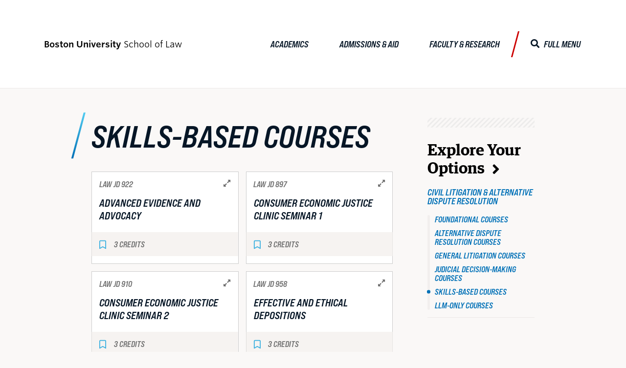

--- FILE ---
content_type: text/html; charset=UTF-8
request_url: https://www.bu.edu/law/academics/explore-your-options/civil-litigation-alternative-dispute-resolution/skills-based-courses/
body_size: 135678
content:

<!DOCTYPE html>
<!--[if lt IE 7]>     <html class="no-js ie lt-ie9 lt-ie8 lt-ie7"  lang="en"> <![endif]-->
<!--[if IE 7]>        <html class="no-js ie lt-ie9 lt-ie8"  lang="en"> <![endif]-->
<!--[if IE 8]>        <html class="no-js ie lt-ie9"  lang="en"> <![endif]-->
<!--[if IE 9]>        <html class="no-js ie ie9"  lang="en"> <![endif]-->
<!--[if gt IE 9]><!--><html class="no-js"  lang="en"><!--<![endif]-->
<head>
	<title>Skills-Based Courses | School of Law</title>
	<meta charset="UTF-8" />
	<meta http-equiv="X-UA-Compatible" content="IE=edge,chrome=1" /><script type="text/javascript">(window.NREUM||(NREUM={})).init={privacy:{cookies_enabled:true},ajax:{deny_list:[]},feature_flags:["soft_nav"]};(window.NREUM||(NREUM={})).loader_config={xpid:"UgUAV1RQGwQCVVNXAwY=",licenseKey:"b19c58809e",applicationID:"7212547",browserID:"7212556"};;/*! For license information please see nr-loader-full-1.308.0.min.js.LICENSE.txt */
(()=>{var e,t,r={384:(e,t,r)=>{"use strict";r.d(t,{NT:()=>a,US:()=>u,Zm:()=>o,bQ:()=>d,dV:()=>c,pV:()=>l});var n=r(6154),i=r(1863),s=r(1910);const a={beacon:"bam.nr-data.net",errorBeacon:"bam.nr-data.net"};function o(){return n.gm.NREUM||(n.gm.NREUM={}),void 0===n.gm.newrelic&&(n.gm.newrelic=n.gm.NREUM),n.gm.NREUM}function c(){let e=o();return e.o||(e.o={ST:n.gm.setTimeout,SI:n.gm.setImmediate||n.gm.setInterval,CT:n.gm.clearTimeout,XHR:n.gm.XMLHttpRequest,REQ:n.gm.Request,EV:n.gm.Event,PR:n.gm.Promise,MO:n.gm.MutationObserver,FETCH:n.gm.fetch,WS:n.gm.WebSocket},(0,s.i)(...Object.values(e.o))),e}function d(e,t){let r=o();r.initializedAgents??={},t.initializedAt={ms:(0,i.t)(),date:new Date},r.initializedAgents[e]=t}function u(e,t){o()[e]=t}function l(){return function(){let e=o();const t=e.info||{};e.info={beacon:a.beacon,errorBeacon:a.errorBeacon,...t}}(),function(){let e=o();const t=e.init||{};e.init={...t}}(),c(),function(){let e=o();const t=e.loader_config||{};e.loader_config={...t}}(),o()}},782:(e,t,r)=>{"use strict";r.d(t,{T:()=>n});const n=r(860).K7.pageViewTiming},860:(e,t,r)=>{"use strict";r.d(t,{$J:()=>u,K7:()=>c,P3:()=>d,XX:()=>i,Yy:()=>o,df:()=>s,qY:()=>n,v4:()=>a});const n="events",i="jserrors",s="browser/blobs",a="rum",o="browser/logs",c={ajax:"ajax",genericEvents:"generic_events",jserrors:i,logging:"logging",metrics:"metrics",pageAction:"page_action",pageViewEvent:"page_view_event",pageViewTiming:"page_view_timing",sessionReplay:"session_replay",sessionTrace:"session_trace",softNav:"soft_navigations",spa:"spa"},d={[c.pageViewEvent]:1,[c.pageViewTiming]:2,[c.metrics]:3,[c.jserrors]:4,[c.spa]:5,[c.ajax]:6,[c.sessionTrace]:7,[c.softNav]:8,[c.sessionReplay]:9,[c.logging]:10,[c.genericEvents]:11},u={[c.pageViewEvent]:a,[c.pageViewTiming]:n,[c.ajax]:n,[c.spa]:n,[c.softNav]:n,[c.metrics]:i,[c.jserrors]:i,[c.sessionTrace]:s,[c.sessionReplay]:s,[c.logging]:o,[c.genericEvents]:"ins"}},944:(e,t,r)=>{"use strict";r.d(t,{R:()=>i});var n=r(3241);function i(e,t){"function"==typeof console.debug&&(console.debug("New Relic Warning: https://github.com/newrelic/newrelic-browser-agent/blob/main/docs/warning-codes.md#".concat(e),t),(0,n.W)({agentIdentifier:null,drained:null,type:"data",name:"warn",feature:"warn",data:{code:e,secondary:t}}))}},993:(e,t,r)=>{"use strict";r.d(t,{A$:()=>s,ET:()=>a,TZ:()=>o,p_:()=>i});var n=r(860);const i={ERROR:"ERROR",WARN:"WARN",INFO:"INFO",DEBUG:"DEBUG",TRACE:"TRACE"},s={OFF:0,ERROR:1,WARN:2,INFO:3,DEBUG:4,TRACE:5},a="log",o=n.K7.logging},1541:(e,t,r)=>{"use strict";r.d(t,{U:()=>i,f:()=>n});const n={MFE:"MFE",BA:"BA"};function i(e,t){if(2!==t?.harvestEndpointVersion)return{};const r=t.agentRef.runtime.appMetadata.agents[0].entityGuid;return e?{"source.id":e.id,"source.name":e.name,"source.type":e.type,"parent.id":e.parent?.id||r,"parent.type":e.parent?.type||n.BA}:{"entity.guid":r,appId:t.agentRef.info.applicationID}}},1687:(e,t,r)=>{"use strict";r.d(t,{Ak:()=>d,Ze:()=>h,x3:()=>u});var n=r(3241),i=r(7836),s=r(3606),a=r(860),o=r(2646);const c={};function d(e,t){const r={staged:!1,priority:a.P3[t]||0};l(e),c[e].get(t)||c[e].set(t,r)}function u(e,t){e&&c[e]&&(c[e].get(t)&&c[e].delete(t),p(e,t,!1),c[e].size&&f(e))}function l(e){if(!e)throw new Error("agentIdentifier required");c[e]||(c[e]=new Map)}function h(e="",t="feature",r=!1){if(l(e),!e||!c[e].get(t)||r)return p(e,t);c[e].get(t).staged=!0,f(e)}function f(e){const t=Array.from(c[e]);t.every(([e,t])=>t.staged)&&(t.sort((e,t)=>e[1].priority-t[1].priority),t.forEach(([t])=>{c[e].delete(t),p(e,t)}))}function p(e,t,r=!0){const a=e?i.ee.get(e):i.ee,c=s.i.handlers;if(!a.aborted&&a.backlog&&c){if((0,n.W)({agentIdentifier:e,type:"lifecycle",name:"drain",feature:t}),r){const e=a.backlog[t],r=c[t];if(r){for(let t=0;e&&t<e.length;++t)g(e[t],r);Object.entries(r).forEach(([e,t])=>{Object.values(t||{}).forEach(t=>{t[0]?.on&&t[0]?.context()instanceof o.y&&t[0].on(e,t[1])})})}}a.isolatedBacklog||delete c[t],a.backlog[t]=null,a.emit("drain-"+t,[])}}function g(e,t){var r=e[1];Object.values(t[r]||{}).forEach(t=>{var r=e[0];if(t[0]===r){var n=t[1],i=e[3],s=e[2];n.apply(i,s)}})}},1738:(e,t,r)=>{"use strict";r.d(t,{U:()=>f,Y:()=>h});var n=r(3241),i=r(9908),s=r(1863),a=r(944),o=r(5701),c=r(3969),d=r(8362),u=r(860),l=r(4261);function h(e,t,r,s){const h=s||r;!h||h[e]&&h[e]!==d.d.prototype[e]||(h[e]=function(){(0,i.p)(c.xV,["API/"+e+"/called"],void 0,u.K7.metrics,r.ee),(0,n.W)({agentIdentifier:r.agentIdentifier,drained:!!o.B?.[r.agentIdentifier],type:"data",name:"api",feature:l.Pl+e,data:{}});try{return t.apply(this,arguments)}catch(e){(0,a.R)(23,e)}})}function f(e,t,r,n,a){const o=e.info;null===r?delete o.jsAttributes[t]:o.jsAttributes[t]=r,(a||null===r)&&(0,i.p)(l.Pl+n,[(0,s.t)(),t,r],void 0,"session",e.ee)}},1741:(e,t,r)=>{"use strict";r.d(t,{W:()=>s});var n=r(944),i=r(4261);class s{#e(e,...t){if(this[e]!==s.prototype[e])return this[e](...t);(0,n.R)(35,e)}addPageAction(e,t){return this.#e(i.hG,e,t)}register(e){return this.#e(i.eY,e)}recordCustomEvent(e,t){return this.#e(i.fF,e,t)}setPageViewName(e,t){return this.#e(i.Fw,e,t)}setCustomAttribute(e,t,r){return this.#e(i.cD,e,t,r)}noticeError(e,t){return this.#e(i.o5,e,t)}setUserId(e,t=!1){return this.#e(i.Dl,e,t)}setApplicationVersion(e){return this.#e(i.nb,e)}setErrorHandler(e){return this.#e(i.bt,e)}addRelease(e,t){return this.#e(i.k6,e,t)}log(e,t){return this.#e(i.$9,e,t)}start(){return this.#e(i.d3)}finished(e){return this.#e(i.BL,e)}recordReplay(){return this.#e(i.CH)}pauseReplay(){return this.#e(i.Tb)}addToTrace(e){return this.#e(i.U2,e)}setCurrentRouteName(e){return this.#e(i.PA,e)}interaction(e){return this.#e(i.dT,e)}wrapLogger(e,t,r){return this.#e(i.Wb,e,t,r)}measure(e,t){return this.#e(i.V1,e,t)}consent(e){return this.#e(i.Pv,e)}}},1863:(e,t,r)=>{"use strict";function n(){return Math.floor(performance.now())}r.d(t,{t:()=>n})},1910:(e,t,r)=>{"use strict";r.d(t,{i:()=>s});var n=r(944);const i=new Map;function s(...e){return e.every(e=>{if(i.has(e))return i.get(e);const t="function"==typeof e?e.toString():"",r=t.includes("[native code]"),s=t.includes("nrWrapper");return r||s||(0,n.R)(64,e?.name||t),i.set(e,r),r})}},2555:(e,t,r)=>{"use strict";r.d(t,{D:()=>o,f:()=>a});var n=r(384),i=r(8122);const s={beacon:n.NT.beacon,errorBeacon:n.NT.errorBeacon,licenseKey:void 0,applicationID:void 0,sa:void 0,queueTime:void 0,applicationTime:void 0,ttGuid:void 0,user:void 0,account:void 0,product:void 0,extra:void 0,jsAttributes:{},userAttributes:void 0,atts:void 0,transactionName:void 0,tNamePlain:void 0};function a(e){try{return!!e.licenseKey&&!!e.errorBeacon&&!!e.applicationID}catch(e){return!1}}const o=e=>(0,i.a)(e,s)},2614:(e,t,r)=>{"use strict";r.d(t,{BB:()=>a,H3:()=>n,g:()=>d,iL:()=>c,tS:()=>o,uh:()=>i,wk:()=>s});const n="NRBA",i="SESSION",s=144e5,a=18e5,o={STARTED:"session-started",PAUSE:"session-pause",RESET:"session-reset",RESUME:"session-resume",UPDATE:"session-update"},c={SAME_TAB:"same-tab",CROSS_TAB:"cross-tab"},d={OFF:0,FULL:1,ERROR:2}},2646:(e,t,r)=>{"use strict";r.d(t,{y:()=>n});class n{constructor(e){this.contextId=e}}},2843:(e,t,r)=>{"use strict";r.d(t,{G:()=>s,u:()=>i});var n=r(3878);function i(e,t=!1,r,i){(0,n.DD)("visibilitychange",function(){if(t)return void("hidden"===document.visibilityState&&e());e(document.visibilityState)},r,i)}function s(e,t,r){(0,n.sp)("pagehide",e,t,r)}},3241:(e,t,r)=>{"use strict";r.d(t,{W:()=>s});var n=r(6154);const i="newrelic";function s(e={}){try{n.gm.dispatchEvent(new CustomEvent(i,{detail:e}))}catch(e){}}},3304:(e,t,r)=>{"use strict";r.d(t,{A:()=>s});var n=r(7836);const i=()=>{const e=new WeakSet;return(t,r)=>{if("object"==typeof r&&null!==r){if(e.has(r))return;e.add(r)}return r}};function s(e){try{return JSON.stringify(e,i())??""}catch(e){try{n.ee.emit("internal-error",[e])}catch(e){}return""}}},3333:(e,t,r)=>{"use strict";r.d(t,{$v:()=>u,TZ:()=>n,Xh:()=>c,Zp:()=>i,kd:()=>d,mq:()=>o,nf:()=>a,qN:()=>s});const n=r(860).K7.genericEvents,i=["auxclick","click","copy","keydown","paste","scrollend"],s=["focus","blur"],a=4,o=1e3,c=2e3,d=["PageAction","UserAction","BrowserPerformance"],u={RESOURCES:"experimental.resources",REGISTER:"register"}},3434:(e,t,r)=>{"use strict";r.d(t,{Jt:()=>s,YM:()=>d});var n=r(7836),i=r(5607);const s="nr@original:".concat(i.W),a=50;var o=Object.prototype.hasOwnProperty,c=!1;function d(e,t){return e||(e=n.ee),r.inPlace=function(e,t,n,i,s){n||(n="");const a="-"===n.charAt(0);for(let o=0;o<t.length;o++){const c=t[o],d=e[c];l(d)||(e[c]=r(d,a?c+n:n,i,c,s))}},r.flag=s,r;function r(t,r,n,c,d){return l(t)?t:(r||(r=""),nrWrapper[s]=t,function(e,t,r){if(Object.defineProperty&&Object.keys)try{return Object.keys(e).forEach(function(r){Object.defineProperty(t,r,{get:function(){return e[r]},set:function(t){return e[r]=t,t}})}),t}catch(e){u([e],r)}for(var n in e)o.call(e,n)&&(t[n]=e[n])}(t,nrWrapper,e),nrWrapper);function nrWrapper(){var s,o,l,h;let f;try{o=this,s=[...arguments],l="function"==typeof n?n(s,o):n||{}}catch(t){u([t,"",[s,o,c],l],e)}i(r+"start",[s,o,c],l,d);const p=performance.now();let g;try{return h=t.apply(o,s),g=performance.now(),h}catch(e){throw g=performance.now(),i(r+"err",[s,o,e],l,d),f=e,f}finally{const e=g-p,t={start:p,end:g,duration:e,isLongTask:e>=a,methodName:c,thrownError:f};t.isLongTask&&i("long-task",[t,o],l,d),i(r+"end",[s,o,h],l,d)}}}function i(r,n,i,s){if(!c||t){var a=c;c=!0;try{e.emit(r,n,i,t,s)}catch(t){u([t,r,n,i],e)}c=a}}}function u(e,t){t||(t=n.ee);try{t.emit("internal-error",e)}catch(e){}}function l(e){return!(e&&"function"==typeof e&&e.apply&&!e[s])}},3606:(e,t,r)=>{"use strict";r.d(t,{i:()=>s});var n=r(9908);s.on=a;var i=s.handlers={};function s(e,t,r,s){a(s||n.d,i,e,t,r)}function a(e,t,r,i,s){s||(s="feature"),e||(e=n.d);var a=t[s]=t[s]||{};(a[r]=a[r]||[]).push([e,i])}},3738:(e,t,r)=>{"use strict";r.d(t,{He:()=>i,Kp:()=>o,Lc:()=>d,Rz:()=>u,TZ:()=>n,bD:()=>s,d3:()=>a,jx:()=>l,sl:()=>h,uP:()=>c});const n=r(860).K7.sessionTrace,i="bstResource",s="resource",a="-start",o="-end",c="fn"+a,d="fn"+o,u="pushState",l=1e3,h=3e4},3785:(e,t,r)=>{"use strict";r.d(t,{R:()=>c,b:()=>d});var n=r(9908),i=r(1863),s=r(860),a=r(3969),o=r(993);function c(e,t,r={},c=o.p_.INFO,d=!0,u,l=(0,i.t)()){(0,n.p)(a.xV,["API/logging/".concat(c.toLowerCase(),"/called")],void 0,s.K7.metrics,e),(0,n.p)(o.ET,[l,t,r,c,d,u],void 0,s.K7.logging,e)}function d(e){return"string"==typeof e&&Object.values(o.p_).some(t=>t===e.toUpperCase().trim())}},3878:(e,t,r)=>{"use strict";function n(e,t){return{capture:e,passive:!1,signal:t}}function i(e,t,r=!1,i){window.addEventListener(e,t,n(r,i))}function s(e,t,r=!1,i){document.addEventListener(e,t,n(r,i))}r.d(t,{DD:()=>s,jT:()=>n,sp:()=>i})},3969:(e,t,r)=>{"use strict";r.d(t,{TZ:()=>n,XG:()=>o,rs:()=>i,xV:()=>a,z_:()=>s});const n=r(860).K7.metrics,i="sm",s="cm",a="storeSupportabilityMetrics",o="storeEventMetrics"},4234:(e,t,r)=>{"use strict";r.d(t,{W:()=>s});var n=r(7836),i=r(1687);class s{constructor(e,t){this.agentIdentifier=e,this.ee=n.ee.get(e),this.featureName=t,this.blocked=!1}deregisterDrain(){(0,i.x3)(this.agentIdentifier,this.featureName)}}},4261:(e,t,r)=>{"use strict";r.d(t,{$9:()=>d,BL:()=>o,CH:()=>f,Dl:()=>w,Fw:()=>y,PA:()=>m,Pl:()=>n,Pv:()=>T,Tb:()=>l,U2:()=>s,V1:()=>E,Wb:()=>x,bt:()=>b,cD:()=>v,d3:()=>R,dT:()=>c,eY:()=>p,fF:()=>h,hG:()=>i,k6:()=>a,nb:()=>g,o5:()=>u});const n="api-",i="addPageAction",s="addToTrace",a="addRelease",o="finished",c="interaction",d="log",u="noticeError",l="pauseReplay",h="recordCustomEvent",f="recordReplay",p="register",g="setApplicationVersion",m="setCurrentRouteName",v="setCustomAttribute",b="setErrorHandler",y="setPageViewName",w="setUserId",R="start",x="wrapLogger",E="measure",T="consent"},5205:(e,t,r)=>{"use strict";r.d(t,{j:()=>S});var n=r(384),i=r(1741);var s=r(2555),a=r(3333);const o=e=>{if(!e||"string"!=typeof e)return!1;try{document.createDocumentFragment().querySelector(e)}catch{return!1}return!0};var c=r(2614),d=r(944),u=r(8122);const l="[data-nr-mask]",h=e=>(0,u.a)(e,(()=>{const e={feature_flags:[],experimental:{allow_registered_children:!1,resources:!1},mask_selector:"*",block_selector:"[data-nr-block]",mask_input_options:{color:!1,date:!1,"datetime-local":!1,email:!1,month:!1,number:!1,range:!1,search:!1,tel:!1,text:!1,time:!1,url:!1,week:!1,textarea:!1,select:!1,password:!0}};return{ajax:{deny_list:void 0,block_internal:!0,enabled:!0,autoStart:!0},api:{get allow_registered_children(){return e.feature_flags.includes(a.$v.REGISTER)||e.experimental.allow_registered_children},set allow_registered_children(t){e.experimental.allow_registered_children=t},duplicate_registered_data:!1},browser_consent_mode:{enabled:!1},distributed_tracing:{enabled:void 0,exclude_newrelic_header:void 0,cors_use_newrelic_header:void 0,cors_use_tracecontext_headers:void 0,allowed_origins:void 0},get feature_flags(){return e.feature_flags},set feature_flags(t){e.feature_flags=t},generic_events:{enabled:!0,autoStart:!0},harvest:{interval:30},jserrors:{enabled:!0,autoStart:!0},logging:{enabled:!0,autoStart:!0},metrics:{enabled:!0,autoStart:!0},obfuscate:void 0,page_action:{enabled:!0},page_view_event:{enabled:!0,autoStart:!0},page_view_timing:{enabled:!0,autoStart:!0},performance:{capture_marks:!1,capture_measures:!1,capture_detail:!0,resources:{get enabled(){return e.feature_flags.includes(a.$v.RESOURCES)||e.experimental.resources},set enabled(t){e.experimental.resources=t},asset_types:[],first_party_domains:[],ignore_newrelic:!0}},privacy:{cookies_enabled:!0},proxy:{assets:void 0,beacon:void 0},session:{expiresMs:c.wk,inactiveMs:c.BB},session_replay:{autoStart:!0,enabled:!1,preload:!1,sampling_rate:10,error_sampling_rate:100,collect_fonts:!1,inline_images:!1,fix_stylesheets:!0,mask_all_inputs:!0,get mask_text_selector(){return e.mask_selector},set mask_text_selector(t){o(t)?e.mask_selector="".concat(t,",").concat(l):""===t||null===t?e.mask_selector=l:(0,d.R)(5,t)},get block_class(){return"nr-block"},get ignore_class(){return"nr-ignore"},get mask_text_class(){return"nr-mask"},get block_selector(){return e.block_selector},set block_selector(t){o(t)?e.block_selector+=",".concat(t):""!==t&&(0,d.R)(6,t)},get mask_input_options(){return e.mask_input_options},set mask_input_options(t){t&&"object"==typeof t?e.mask_input_options={...t,password:!0}:(0,d.R)(7,t)}},session_trace:{enabled:!0,autoStart:!0},soft_navigations:{enabled:!0,autoStart:!0},spa:{enabled:!0,autoStart:!0},ssl:void 0,user_actions:{enabled:!0,elementAttributes:["id","className","tagName","type"]}}})());var f=r(6154),p=r(9324);let g=0;const m={buildEnv:p.F3,distMethod:p.Xs,version:p.xv,originTime:f.WN},v={consented:!1},b={appMetadata:{},get consented(){return this.session?.state?.consent||v.consented},set consented(e){v.consented=e},customTransaction:void 0,denyList:void 0,disabled:!1,harvester:void 0,isolatedBacklog:!1,isRecording:!1,loaderType:void 0,maxBytes:3e4,obfuscator:void 0,onerror:void 0,ptid:void 0,releaseIds:{},session:void 0,timeKeeper:void 0,registeredEntities:[],jsAttributesMetadata:{bytes:0},get harvestCount(){return++g}},y=e=>{const t=(0,u.a)(e,b),r=Object.keys(m).reduce((e,t)=>(e[t]={value:m[t],writable:!1,configurable:!0,enumerable:!0},e),{});return Object.defineProperties(t,r)};var w=r(5701);const R=e=>{const t=e.startsWith("http");e+="/",r.p=t?e:"https://"+e};var x=r(7836),E=r(3241);const T={accountID:void 0,trustKey:void 0,agentID:void 0,licenseKey:void 0,applicationID:void 0,xpid:void 0},A=e=>(0,u.a)(e,T),_=new Set;function S(e,t={},r,a){let{init:o,info:c,loader_config:d,runtime:u={},exposed:l=!0}=t;if(!c){const e=(0,n.pV)();o=e.init,c=e.info,d=e.loader_config}e.init=h(o||{}),e.loader_config=A(d||{}),c.jsAttributes??={},f.bv&&(c.jsAttributes.isWorker=!0),e.info=(0,s.D)(c);const p=e.init,g=[c.beacon,c.errorBeacon];_.has(e.agentIdentifier)||(p.proxy.assets&&(R(p.proxy.assets),g.push(p.proxy.assets)),p.proxy.beacon&&g.push(p.proxy.beacon),e.beacons=[...g],function(e){const t=(0,n.pV)();Object.getOwnPropertyNames(i.W.prototype).forEach(r=>{const n=i.W.prototype[r];if("function"!=typeof n||"constructor"===n)return;let s=t[r];e[r]&&!1!==e.exposed&&"micro-agent"!==e.runtime?.loaderType&&(t[r]=(...t)=>{const n=e[r](...t);return s?s(...t):n})})}(e),(0,n.US)("activatedFeatures",w.B)),u.denyList=[...p.ajax.deny_list||[],...p.ajax.block_internal?g:[]],u.ptid=e.agentIdentifier,u.loaderType=r,e.runtime=y(u),_.has(e.agentIdentifier)||(e.ee=x.ee.get(e.agentIdentifier),e.exposed=l,(0,E.W)({agentIdentifier:e.agentIdentifier,drained:!!w.B?.[e.agentIdentifier],type:"lifecycle",name:"initialize",feature:void 0,data:e.config})),_.add(e.agentIdentifier)}},5270:(e,t,r)=>{"use strict";r.d(t,{Aw:()=>a,SR:()=>s,rF:()=>o});var n=r(384),i=r(7767);function s(e){return!!(0,n.dV)().o.MO&&(0,i.V)(e)&&!0===e?.session_trace.enabled}function a(e){return!0===e?.session_replay.preload&&s(e)}function o(e,t){try{if("string"==typeof t?.type){if("password"===t.type.toLowerCase())return"*".repeat(e?.length||0);if(void 0!==t?.dataset?.nrUnmask||t?.classList?.contains("nr-unmask"))return e}}catch(e){}return"string"==typeof e?e.replace(/[\S]/g,"*"):"*".repeat(e?.length||0)}},5289:(e,t,r)=>{"use strict";r.d(t,{GG:()=>a,Qr:()=>c,sB:()=>o});var n=r(3878),i=r(6389);function s(){return"undefined"==typeof document||"complete"===document.readyState}function a(e,t){if(s())return e();const r=(0,i.J)(e),a=setInterval(()=>{s()&&(clearInterval(a),r())},500);(0,n.sp)("load",r,t)}function o(e){if(s())return e();(0,n.DD)("DOMContentLoaded",e)}function c(e){if(s())return e();(0,n.sp)("popstate",e)}},5607:(e,t,r)=>{"use strict";r.d(t,{W:()=>n});const n=(0,r(9566).bz)()},5701:(e,t,r)=>{"use strict";r.d(t,{B:()=>s,t:()=>a});var n=r(3241);const i=new Set,s={};function a(e,t){const r=t.agentIdentifier;s[r]??={},e&&"object"==typeof e&&(i.has(r)||(t.ee.emit("rumresp",[e]),s[r]=e,i.add(r),(0,n.W)({agentIdentifier:r,loaded:!0,drained:!0,type:"lifecycle",name:"load",feature:void 0,data:e})))}},6154:(e,t,r)=>{"use strict";r.d(t,{OF:()=>d,RI:()=>i,WN:()=>h,bv:()=>s,eN:()=>f,gm:()=>a,lR:()=>l,m:()=>c,mw:()=>o,sb:()=>u});var n=r(1863);const i="undefined"!=typeof window&&!!window.document,s="undefined"!=typeof WorkerGlobalScope&&("undefined"!=typeof self&&self instanceof WorkerGlobalScope&&self.navigator instanceof WorkerNavigator||"undefined"!=typeof globalThis&&globalThis instanceof WorkerGlobalScope&&globalThis.navigator instanceof WorkerNavigator),a=i?window:"undefined"!=typeof WorkerGlobalScope&&("undefined"!=typeof self&&self instanceof WorkerGlobalScope&&self||"undefined"!=typeof globalThis&&globalThis instanceof WorkerGlobalScope&&globalThis),o=Boolean("hidden"===a?.document?.visibilityState),c=""+a?.location,d=/iPad|iPhone|iPod/.test(a.navigator?.userAgent),u=d&&"undefined"==typeof SharedWorker,l=(()=>{const e=a.navigator?.userAgent?.match(/Firefox[/\s](\d+\.\d+)/);return Array.isArray(e)&&e.length>=2?+e[1]:0})(),h=Date.now()-(0,n.t)(),f=()=>"undefined"!=typeof PerformanceNavigationTiming&&a?.performance?.getEntriesByType("navigation")?.[0]?.responseStart},6344:(e,t,r)=>{"use strict";r.d(t,{BB:()=>u,Qb:()=>l,TZ:()=>i,Ug:()=>a,Vh:()=>s,_s:()=>o,bc:()=>d,yP:()=>c});var n=r(2614);const i=r(860).K7.sessionReplay,s="errorDuringReplay",a=.12,o={DomContentLoaded:0,Load:1,FullSnapshot:2,IncrementalSnapshot:3,Meta:4,Custom:5},c={[n.g.ERROR]:15e3,[n.g.FULL]:3e5,[n.g.OFF]:0},d={RESET:{message:"Session was reset",sm:"Reset"},IMPORT:{message:"Recorder failed to import",sm:"Import"},TOO_MANY:{message:"429: Too Many Requests",sm:"Too-Many"},TOO_BIG:{message:"Payload was too large",sm:"Too-Big"},CROSS_TAB:{message:"Session Entity was set to OFF on another tab",sm:"Cross-Tab"},ENTITLEMENTS:{message:"Session Replay is not allowed and will not be started",sm:"Entitlement"}},u=5e3,l={API:"api",RESUME:"resume",SWITCH_TO_FULL:"switchToFull",INITIALIZE:"initialize",PRELOAD:"preload"}},6389:(e,t,r)=>{"use strict";function n(e,t=500,r={}){const n=r?.leading||!1;let i;return(...r)=>{n&&void 0===i&&(e.apply(this,r),i=setTimeout(()=>{i=clearTimeout(i)},t)),n||(clearTimeout(i),i=setTimeout(()=>{e.apply(this,r)},t))}}function i(e){let t=!1;return(...r)=>{t||(t=!0,e.apply(this,r))}}r.d(t,{J:()=>i,s:()=>n})},6630:(e,t,r)=>{"use strict";r.d(t,{T:()=>n});const n=r(860).K7.pageViewEvent},6774:(e,t,r)=>{"use strict";r.d(t,{T:()=>n});const n=r(860).K7.jserrors},7295:(e,t,r)=>{"use strict";r.d(t,{Xv:()=>a,gX:()=>i,iW:()=>s});var n=[];function i(e){if(!e||s(e))return!1;if(0===n.length)return!0;if("*"===n[0].hostname)return!1;for(var t=0;t<n.length;t++){var r=n[t];if(r.hostname.test(e.hostname)&&r.pathname.test(e.pathname))return!1}return!0}function s(e){return void 0===e.hostname}function a(e){if(n=[],e&&e.length)for(var t=0;t<e.length;t++){let r=e[t];if(!r)continue;if("*"===r)return void(n=[{hostname:"*"}]);0===r.indexOf("http://")?r=r.substring(7):0===r.indexOf("https://")&&(r=r.substring(8));const i=r.indexOf("/");let s,a;i>0?(s=r.substring(0,i),a=r.substring(i)):(s=r,a="*");let[c]=s.split(":");n.push({hostname:o(c),pathname:o(a,!0)})}}function o(e,t=!1){const r=e.replace(/[.+?^${}()|[\]\\]/g,e=>"\\"+e).replace(/\*/g,".*?");return new RegExp((t?"^":"")+r+"$")}},7485:(e,t,r)=>{"use strict";r.d(t,{D:()=>i});var n=r(6154);function i(e){if(0===(e||"").indexOf("data:"))return{protocol:"data"};try{const t=new URL(e,location.href),r={port:t.port,hostname:t.hostname,pathname:t.pathname,search:t.search,protocol:t.protocol.slice(0,t.protocol.indexOf(":")),sameOrigin:t.protocol===n.gm?.location?.protocol&&t.host===n.gm?.location?.host};return r.port&&""!==r.port||("http:"===t.protocol&&(r.port="80"),"https:"===t.protocol&&(r.port="443")),r.pathname&&""!==r.pathname?r.pathname.startsWith("/")||(r.pathname="/".concat(r.pathname)):r.pathname="/",r}catch(e){return{}}}},7699:(e,t,r)=>{"use strict";r.d(t,{It:()=>s,KC:()=>o,No:()=>i,qh:()=>a});var n=r(860);const i=16e3,s=1e6,a="SESSION_ERROR",o={[n.K7.logging]:!0,[n.K7.genericEvents]:!1,[n.K7.jserrors]:!1,[n.K7.ajax]:!1}},7767:(e,t,r)=>{"use strict";r.d(t,{V:()=>i});var n=r(6154);const i=e=>n.RI&&!0===e?.privacy.cookies_enabled},7836:(e,t,r)=>{"use strict";r.d(t,{P:()=>o,ee:()=>c});var n=r(384),i=r(8990),s=r(2646),a=r(5607);const o="nr@context:".concat(a.W),c=function e(t,r){var n={},a={},u={},l=!1;try{l=16===r.length&&d.initializedAgents?.[r]?.runtime.isolatedBacklog}catch(e){}var h={on:p,addEventListener:p,removeEventListener:function(e,t){var r=n[e];if(!r)return;for(var i=0;i<r.length;i++)r[i]===t&&r.splice(i,1)},emit:function(e,r,n,i,s){!1!==s&&(s=!0);if(c.aborted&&!i)return;t&&s&&t.emit(e,r,n);var o=f(n);g(e).forEach(e=>{e.apply(o,r)});var d=v()[a[e]];d&&d.push([h,e,r,o]);return o},get:m,listeners:g,context:f,buffer:function(e,t){const r=v();if(t=t||"feature",h.aborted)return;Object.entries(e||{}).forEach(([e,n])=>{a[n]=t,t in r||(r[t]=[])})},abort:function(){h._aborted=!0,Object.keys(h.backlog).forEach(e=>{delete h.backlog[e]})},isBuffering:function(e){return!!v()[a[e]]},debugId:r,backlog:l?{}:t&&"object"==typeof t.backlog?t.backlog:{},isolatedBacklog:l};return Object.defineProperty(h,"aborted",{get:()=>{let e=h._aborted||!1;return e||(t&&(e=t.aborted),e)}}),h;function f(e){return e&&e instanceof s.y?e:e?(0,i.I)(e,o,()=>new s.y(o)):new s.y(o)}function p(e,t){n[e]=g(e).concat(t)}function g(e){return n[e]||[]}function m(t){return u[t]=u[t]||e(h,t)}function v(){return h.backlog}}(void 0,"globalEE"),d=(0,n.Zm)();d.ee||(d.ee=c)},8122:(e,t,r)=>{"use strict";r.d(t,{a:()=>i});var n=r(944);function i(e,t){try{if(!e||"object"!=typeof e)return(0,n.R)(3);if(!t||"object"!=typeof t)return(0,n.R)(4);const r=Object.create(Object.getPrototypeOf(t),Object.getOwnPropertyDescriptors(t)),s=0===Object.keys(r).length?e:r;for(let a in s)if(void 0!==e[a])try{if(null===e[a]){r[a]=null;continue}Array.isArray(e[a])&&Array.isArray(t[a])?r[a]=Array.from(new Set([...e[a],...t[a]])):"object"==typeof e[a]&&"object"==typeof t[a]?r[a]=i(e[a],t[a]):r[a]=e[a]}catch(e){r[a]||(0,n.R)(1,e)}return r}catch(e){(0,n.R)(2,e)}}},8139:(e,t,r)=>{"use strict";r.d(t,{u:()=>h});var n=r(7836),i=r(3434),s=r(8990),a=r(6154);const o={},c=a.gm.XMLHttpRequest,d="addEventListener",u="removeEventListener",l="nr@wrapped:".concat(n.P);function h(e){var t=function(e){return(e||n.ee).get("events")}(e);if(o[t.debugId]++)return t;o[t.debugId]=1;var r=(0,i.YM)(t,!0);function h(e){r.inPlace(e,[d,u],"-",p)}function p(e,t){return e[1]}return"getPrototypeOf"in Object&&(a.RI&&f(document,h),c&&f(c.prototype,h),f(a.gm,h)),t.on(d+"-start",function(e,t){var n=e[1];if(null!==n&&("function"==typeof n||"object"==typeof n)&&"newrelic"!==e[0]){var i=(0,s.I)(n,l,function(){var e={object:function(){if("function"!=typeof n.handleEvent)return;return n.handleEvent.apply(n,arguments)},function:n}[typeof n];return e?r(e,"fn-",null,e.name||"anonymous"):n});this.wrapped=e[1]=i}}),t.on(u+"-start",function(e){e[1]=this.wrapped||e[1]}),t}function f(e,t,...r){let n=e;for(;"object"==typeof n&&!Object.prototype.hasOwnProperty.call(n,d);)n=Object.getPrototypeOf(n);n&&t(n,...r)}},8362:(e,t,r)=>{"use strict";r.d(t,{d:()=>s});var n=r(9566),i=r(1741);class s extends i.W{agentIdentifier=(0,n.LA)(16)}},8374:(e,t,r)=>{r.nc=(()=>{try{return document?.currentScript?.nonce}catch(e){}return""})()},8990:(e,t,r)=>{"use strict";r.d(t,{I:()=>i});var n=Object.prototype.hasOwnProperty;function i(e,t,r){if(n.call(e,t))return e[t];var i=r();if(Object.defineProperty&&Object.keys)try{return Object.defineProperty(e,t,{value:i,writable:!0,enumerable:!1}),i}catch(e){}return e[t]=i,i}},9119:(e,t,r)=>{"use strict";r.d(t,{L:()=>s});var n=/([^?#]*)[^#]*(#[^?]*|$).*/,i=/([^?#]*)().*/;function s(e,t){return e?e.replace(t?n:i,"$1$2"):e}},9300:(e,t,r)=>{"use strict";r.d(t,{T:()=>n});const n=r(860).K7.ajax},9324:(e,t,r)=>{"use strict";r.d(t,{AJ:()=>a,F3:()=>i,Xs:()=>s,Yq:()=>o,xv:()=>n});const n="1.308.0",i="PROD",s="CDN",a="@newrelic/rrweb",o="1.0.1"},9566:(e,t,r)=>{"use strict";r.d(t,{LA:()=>o,ZF:()=>c,bz:()=>a,el:()=>d});var n=r(6154);const i="xxxxxxxx-xxxx-4xxx-yxxx-xxxxxxxxxxxx";function s(e,t){return e?15&e[t]:16*Math.random()|0}function a(){const e=n.gm?.crypto||n.gm?.msCrypto;let t,r=0;return e&&e.getRandomValues&&(t=e.getRandomValues(new Uint8Array(30))),i.split("").map(e=>"x"===e?s(t,r++).toString(16):"y"===e?(3&s()|8).toString(16):e).join("")}function o(e){const t=n.gm?.crypto||n.gm?.msCrypto;let r,i=0;t&&t.getRandomValues&&(r=t.getRandomValues(new Uint8Array(e)));const a=[];for(var o=0;o<e;o++)a.push(s(r,i++).toString(16));return a.join("")}function c(){return o(16)}function d(){return o(32)}},9908:(e,t,r)=>{"use strict";r.d(t,{d:()=>n,p:()=>i});var n=r(7836).ee.get("handle");function i(e,t,r,i,s){s?(s.buffer([e],i),s.emit(e,t,r)):(n.buffer([e],i),n.emit(e,t,r))}}},n={};function i(e){var t=n[e];if(void 0!==t)return t.exports;var s=n[e]={exports:{}};return r[e](s,s.exports,i),s.exports}i.m=r,i.d=(e,t)=>{for(var r in t)i.o(t,r)&&!i.o(e,r)&&Object.defineProperty(e,r,{enumerable:!0,get:t[r]})},i.f={},i.e=e=>Promise.all(Object.keys(i.f).reduce((t,r)=>(i.f[r](e,t),t),[])),i.u=e=>({95:"nr-full-compressor",222:"nr-full-recorder",891:"nr-full"}[e]+"-1.308.0.min.js"),i.o=(e,t)=>Object.prototype.hasOwnProperty.call(e,t),e={},t="NRBA-1.308.0.PROD:",i.l=(r,n,s,a)=>{if(e[r])e[r].push(n);else{var o,c;if(void 0!==s)for(var d=document.getElementsByTagName("script"),u=0;u<d.length;u++){var l=d[u];if(l.getAttribute("src")==r||l.getAttribute("data-webpack")==t+s){o=l;break}}if(!o){c=!0;var h={891:"sha512-fcveNDcpRQS9OweGhN4uJe88Qmg+EVyH6j/wngwL2Le0m7LYyz7q+JDx7KBxsdDF4TaPVsSmHg12T3pHwdLa7w==",222:"sha512-O8ZzdvgB4fRyt7k2Qrr4STpR+tCA2mcQEig6/dP3rRy9uEx1CTKQ6cQ7Src0361y7xS434ua+zIPo265ZpjlEg==",95:"sha512-jDWejat/6/UDex/9XjYoPPmpMPuEvBCSuCg/0tnihjbn5bh9mP3An0NzFV9T5Tc+3kKhaXaZA8UIKPAanD2+Gw=="};(o=document.createElement("script")).charset="utf-8",i.nc&&o.setAttribute("nonce",i.nc),o.setAttribute("data-webpack",t+s),o.src=r,0!==o.src.indexOf(window.location.origin+"/")&&(o.crossOrigin="anonymous"),h[a]&&(o.integrity=h[a])}e[r]=[n];var f=(t,n)=>{o.onerror=o.onload=null,clearTimeout(p);var i=e[r];if(delete e[r],o.parentNode&&o.parentNode.removeChild(o),i&&i.forEach(e=>e(n)),t)return t(n)},p=setTimeout(f.bind(null,void 0,{type:"timeout",target:o}),12e4);o.onerror=f.bind(null,o.onerror),o.onload=f.bind(null,o.onload),c&&document.head.appendChild(o)}},i.r=e=>{"undefined"!=typeof Symbol&&Symbol.toStringTag&&Object.defineProperty(e,Symbol.toStringTag,{value:"Module"}),Object.defineProperty(e,"__esModule",{value:!0})},i.p="https://js-agent.newrelic.com/",(()=>{var e={85:0,959:0};i.f.j=(t,r)=>{var n=i.o(e,t)?e[t]:void 0;if(0!==n)if(n)r.push(n[2]);else{var s=new Promise((r,i)=>n=e[t]=[r,i]);r.push(n[2]=s);var a=i.p+i.u(t),o=new Error;i.l(a,r=>{if(i.o(e,t)&&(0!==(n=e[t])&&(e[t]=void 0),n)){var s=r&&("load"===r.type?"missing":r.type),a=r&&r.target&&r.target.src;o.message="Loading chunk "+t+" failed: ("+s+": "+a+")",o.name="ChunkLoadError",o.type=s,o.request=a,n[1](o)}},"chunk-"+t,t)}};var t=(t,r)=>{var n,s,[a,o,c]=r,d=0;if(a.some(t=>0!==e[t])){for(n in o)i.o(o,n)&&(i.m[n]=o[n]);if(c)c(i)}for(t&&t(r);d<a.length;d++)s=a[d],i.o(e,s)&&e[s]&&e[s][0](),e[s]=0},r=self["webpackChunk:NRBA-1.308.0.PROD"]=self["webpackChunk:NRBA-1.308.0.PROD"]||[];r.forEach(t.bind(null,0)),r.push=t.bind(null,r.push.bind(r))})(),(()=>{"use strict";i(8374);var e=i(8362),t=i(860);const r=Object.values(t.K7);var n=i(5205);var s=i(9908),a=i(1863),o=i(4261),c=i(1738);var d=i(1687),u=i(4234),l=i(5289),h=i(6154),f=i(944),p=i(5270),g=i(7767),m=i(6389),v=i(7699);class b extends u.W{constructor(e,t){super(e.agentIdentifier,t),this.agentRef=e,this.abortHandler=void 0,this.featAggregate=void 0,this.loadedSuccessfully=void 0,this.onAggregateImported=new Promise(e=>{this.loadedSuccessfully=e}),this.deferred=Promise.resolve(),!1===e.init[this.featureName].autoStart?this.deferred=new Promise((t,r)=>{this.ee.on("manual-start-all",(0,m.J)(()=>{(0,d.Ak)(e.agentIdentifier,this.featureName),t()}))}):(0,d.Ak)(e.agentIdentifier,t)}importAggregator(e,t,r={}){if(this.featAggregate)return;const n=async()=>{let n;await this.deferred;try{if((0,g.V)(e.init)){const{setupAgentSession:t}=await i.e(891).then(i.bind(i,8766));n=t(e)}}catch(e){(0,f.R)(20,e),this.ee.emit("internal-error",[e]),(0,s.p)(v.qh,[e],void 0,this.featureName,this.ee)}try{if(!this.#t(this.featureName,n,e.init))return(0,d.Ze)(this.agentIdentifier,this.featureName),void this.loadedSuccessfully(!1);const{Aggregate:i}=await t();this.featAggregate=new i(e,r),e.runtime.harvester.initializedAggregates.push(this.featAggregate),this.loadedSuccessfully(!0)}catch(e){(0,f.R)(34,e),this.abortHandler?.(),(0,d.Ze)(this.agentIdentifier,this.featureName,!0),this.loadedSuccessfully(!1),this.ee&&this.ee.abort()}};h.RI?(0,l.GG)(()=>n(),!0):n()}#t(e,r,n){if(this.blocked)return!1;switch(e){case t.K7.sessionReplay:return(0,p.SR)(n)&&!!r;case t.K7.sessionTrace:return!!r;default:return!0}}}var y=i(6630),w=i(2614),R=i(3241);class x extends b{static featureName=y.T;constructor(e){var t;super(e,y.T),this.setupInspectionEvents(e.agentIdentifier),t=e,(0,c.Y)(o.Fw,function(e,r){"string"==typeof e&&("/"!==e.charAt(0)&&(e="/"+e),t.runtime.customTransaction=(r||"http://custom.transaction")+e,(0,s.p)(o.Pl+o.Fw,[(0,a.t)()],void 0,void 0,t.ee))},t),this.importAggregator(e,()=>i.e(891).then(i.bind(i,3718)))}setupInspectionEvents(e){const t=(t,r)=>{t&&(0,R.W)({agentIdentifier:e,timeStamp:t.timeStamp,loaded:"complete"===t.target.readyState,type:"window",name:r,data:t.target.location+""})};(0,l.sB)(e=>{t(e,"DOMContentLoaded")}),(0,l.GG)(e=>{t(e,"load")}),(0,l.Qr)(e=>{t(e,"navigate")}),this.ee.on(w.tS.UPDATE,(t,r)=>{(0,R.W)({agentIdentifier:e,type:"lifecycle",name:"session",data:r})})}}var E=i(384);class T extends e.d{constructor(e){var t;(super(),h.gm)?(this.features={},(0,E.bQ)(this.agentIdentifier,this),this.desiredFeatures=new Set(e.features||[]),this.desiredFeatures.add(x),(0,n.j)(this,e,e.loaderType||"agent"),t=this,(0,c.Y)(o.cD,function(e,r,n=!1){if("string"==typeof e){if(["string","number","boolean"].includes(typeof r)||null===r)return(0,c.U)(t,e,r,o.cD,n);(0,f.R)(40,typeof r)}else(0,f.R)(39,typeof e)},t),function(e){(0,c.Y)(o.Dl,function(t,r=!1){if("string"!=typeof t&&null!==t)return void(0,f.R)(41,typeof t);const n=e.info.jsAttributes["enduser.id"];r&&null!=n&&n!==t?(0,s.p)(o.Pl+"setUserIdAndResetSession",[t],void 0,"session",e.ee):(0,c.U)(e,"enduser.id",t,o.Dl,!0)},e)}(this),function(e){(0,c.Y)(o.nb,function(t){if("string"==typeof t||null===t)return(0,c.U)(e,"application.version",t,o.nb,!1);(0,f.R)(42,typeof t)},e)}(this),function(e){(0,c.Y)(o.d3,function(){e.ee.emit("manual-start-all")},e)}(this),function(e){(0,c.Y)(o.Pv,function(t=!0){if("boolean"==typeof t){if((0,s.p)(o.Pl+o.Pv,[t],void 0,"session",e.ee),e.runtime.consented=t,t){const t=e.features.page_view_event;t.onAggregateImported.then(e=>{const r=t.featAggregate;e&&!r.sentRum&&r.sendRum()})}}else(0,f.R)(65,typeof t)},e)}(this),this.run()):(0,f.R)(21)}get config(){return{info:this.info,init:this.init,loader_config:this.loader_config,runtime:this.runtime}}get api(){return this}run(){try{const e=function(e){const t={};return r.forEach(r=>{t[r]=!!e[r]?.enabled}),t}(this.init),n=[...this.desiredFeatures];n.sort((e,r)=>t.P3[e.featureName]-t.P3[r.featureName]),n.forEach(r=>{if(!e[r.featureName]&&r.featureName!==t.K7.pageViewEvent)return;if(r.featureName===t.K7.spa)return void(0,f.R)(67);const n=function(e){switch(e){case t.K7.ajax:return[t.K7.jserrors];case t.K7.sessionTrace:return[t.K7.ajax,t.K7.pageViewEvent];case t.K7.sessionReplay:return[t.K7.sessionTrace];case t.K7.pageViewTiming:return[t.K7.pageViewEvent];default:return[]}}(r.featureName).filter(e=>!(e in this.features));n.length>0&&(0,f.R)(36,{targetFeature:r.featureName,missingDependencies:n}),this.features[r.featureName]=new r(this)})}catch(e){(0,f.R)(22,e);for(const e in this.features)this.features[e].abortHandler?.();const t=(0,E.Zm)();delete t.initializedAgents[this.agentIdentifier]?.features,delete this.sharedAggregator;return t.ee.get(this.agentIdentifier).abort(),!1}}}var A=i(2843),_=i(782);class S extends b{static featureName=_.T;constructor(e){super(e,_.T),h.RI&&((0,A.u)(()=>(0,s.p)("docHidden",[(0,a.t)()],void 0,_.T,this.ee),!0),(0,A.G)(()=>(0,s.p)("winPagehide",[(0,a.t)()],void 0,_.T,this.ee)),this.importAggregator(e,()=>i.e(891).then(i.bind(i,9018))))}}var O=i(3969);class I extends b{static featureName=O.TZ;constructor(e){super(e,O.TZ),h.RI&&document.addEventListener("securitypolicyviolation",e=>{(0,s.p)(O.xV,["Generic/CSPViolation/Detected"],void 0,this.featureName,this.ee)}),this.importAggregator(e,()=>i.e(891).then(i.bind(i,6555)))}}var P=i(6774),k=i(3878),N=i(3304);class D{constructor(e,t,r,n,i){this.name="UncaughtError",this.message="string"==typeof e?e:(0,N.A)(e),this.sourceURL=t,this.line=r,this.column=n,this.__newrelic=i}}function j(e){return M(e)?e:new D(void 0!==e?.message?e.message:e,e?.filename||e?.sourceURL,e?.lineno||e?.line,e?.colno||e?.col,e?.__newrelic,e?.cause)}function C(e){const t="Unhandled Promise Rejection: ";if(!e?.reason)return;if(M(e.reason)){try{e.reason.message.startsWith(t)||(e.reason.message=t+e.reason.message)}catch(e){}return j(e.reason)}const r=j(e.reason);return(r.message||"").startsWith(t)||(r.message=t+r.message),r}function L(e){if(e.error instanceof SyntaxError&&!/:\d+$/.test(e.error.stack?.trim())){const t=new D(e.message,e.filename,e.lineno,e.colno,e.error.__newrelic,e.cause);return t.name=SyntaxError.name,t}return M(e.error)?e.error:j(e)}function M(e){return e instanceof Error&&!!e.stack}function B(e,r,n,i,o=(0,a.t)()){"string"==typeof e&&(e=new Error(e)),(0,s.p)("err",[e,o,!1,r,n.runtime.isRecording,void 0,i],void 0,t.K7.jserrors,n.ee),(0,s.p)("uaErr",[],void 0,t.K7.genericEvents,n.ee)}var H=i(1541),K=i(993),W=i(3785);function U(e,{customAttributes:t={},level:r=K.p_.INFO}={},n,i,s=(0,a.t)()){(0,W.R)(n.ee,e,t,r,!1,i,s)}function F(e,r,n,i,c=(0,a.t)()){(0,s.p)(o.Pl+o.hG,[c,e,r,i],void 0,t.K7.genericEvents,n.ee)}function V(e,r,n,i,c=(0,a.t)()){const{start:d,end:u,customAttributes:l}=r||{},h={customAttributes:l||{}};if("object"!=typeof h.customAttributes||"string"!=typeof e||0===e.length)return void(0,f.R)(57);const p=(e,t)=>null==e?t:"number"==typeof e?e:e instanceof PerformanceMark?e.startTime:Number.NaN;if(h.start=p(d,0),h.end=p(u,c),Number.isNaN(h.start)||Number.isNaN(h.end))(0,f.R)(57);else{if(h.duration=h.end-h.start,!(h.duration<0))return(0,s.p)(o.Pl+o.V1,[h,e,i],void 0,t.K7.genericEvents,n.ee),h;(0,f.R)(58)}}function z(e,r={},n,i,c=(0,a.t)()){(0,s.p)(o.Pl+o.fF,[c,e,r,i],void 0,t.K7.genericEvents,n.ee)}function G(e){(0,c.Y)(o.eY,function(t){return Y(e,t)},e)}function Y(e,r,n){(0,f.R)(54,"newrelic.register"),r||={},r.type=H.f.MFE,r.licenseKey||=e.info.licenseKey,r.blocked=!1,r.parent=n||{},Array.isArray(r.tags)||(r.tags=[]);const i={};r.tags.forEach(e=>{"name"!==e&&"id"!==e&&(i["source.".concat(e)]=!0)}),r.isolated??=!0;let o=()=>{};const c=e.runtime.registeredEntities;if(!r.isolated){const e=c.find(({metadata:{target:{id:e}}})=>e===r.id&&!r.isolated);if(e)return e}const d=e=>{r.blocked=!0,o=e};function u(e){return"string"==typeof e&&!!e.trim()&&e.trim().length<501||"number"==typeof e}e.init.api.allow_registered_children||d((0,m.J)(()=>(0,f.R)(55))),u(r.id)&&u(r.name)||d((0,m.J)(()=>(0,f.R)(48,r)));const l={addPageAction:(t,n={})=>g(F,[t,{...i,...n},e],r),deregister:()=>{d((0,m.J)(()=>(0,f.R)(68)))},log:(t,n={})=>g(U,[t,{...n,customAttributes:{...i,...n.customAttributes||{}}},e],r),measure:(t,n={})=>g(V,[t,{...n,customAttributes:{...i,...n.customAttributes||{}}},e],r),noticeError:(t,n={})=>g(B,[t,{...i,...n},e],r),register:(t={})=>g(Y,[e,t],l.metadata.target),recordCustomEvent:(t,n={})=>g(z,[t,{...i,...n},e],r),setApplicationVersion:e=>p("application.version",e),setCustomAttribute:(e,t)=>p(e,t),setUserId:e=>p("enduser.id",e),metadata:{customAttributes:i,target:r}},h=()=>(r.blocked&&o(),r.blocked);h()||c.push(l);const p=(e,t)=>{h()||(i[e]=t)},g=(r,n,i)=>{if(h())return;const o=(0,a.t)();(0,s.p)(O.xV,["API/register/".concat(r.name,"/called")],void 0,t.K7.metrics,e.ee);try{if(e.init.api.duplicate_registered_data&&"register"!==r.name){let e=n;if(n[1]instanceof Object){const t={"child.id":i.id,"child.type":i.type};e="customAttributes"in n[1]?[n[0],{...n[1],customAttributes:{...n[1].customAttributes,...t}},...n.slice(2)]:[n[0],{...n[1],...t},...n.slice(2)]}r(...e,void 0,o)}return r(...n,i,o)}catch(e){(0,f.R)(50,e)}};return l}class q extends b{static featureName=P.T;constructor(e){var t;super(e,P.T),t=e,(0,c.Y)(o.o5,(e,r)=>B(e,r,t),t),function(e){(0,c.Y)(o.bt,function(t){e.runtime.onerror=t},e)}(e),function(e){let t=0;(0,c.Y)(o.k6,function(e,r){++t>10||(this.runtime.releaseIds[e.slice(-200)]=(""+r).slice(-200))},e)}(e),G(e);try{this.removeOnAbort=new AbortController}catch(e){}this.ee.on("internal-error",(t,r)=>{this.abortHandler&&(0,s.p)("ierr",[j(t),(0,a.t)(),!0,{},e.runtime.isRecording,r],void 0,this.featureName,this.ee)}),h.gm.addEventListener("unhandledrejection",t=>{this.abortHandler&&(0,s.p)("err",[C(t),(0,a.t)(),!1,{unhandledPromiseRejection:1},e.runtime.isRecording],void 0,this.featureName,this.ee)},(0,k.jT)(!1,this.removeOnAbort?.signal)),h.gm.addEventListener("error",t=>{this.abortHandler&&(0,s.p)("err",[L(t),(0,a.t)(),!1,{},e.runtime.isRecording],void 0,this.featureName,this.ee)},(0,k.jT)(!1,this.removeOnAbort?.signal)),this.abortHandler=this.#r,this.importAggregator(e,()=>i.e(891).then(i.bind(i,2176)))}#r(){this.removeOnAbort?.abort(),this.abortHandler=void 0}}var Z=i(8990);let X=1;function J(e){const t=typeof e;return!e||"object"!==t&&"function"!==t?-1:e===h.gm?0:(0,Z.I)(e,"nr@id",function(){return X++})}function Q(e){if("string"==typeof e&&e.length)return e.length;if("object"==typeof e){if("undefined"!=typeof ArrayBuffer&&e instanceof ArrayBuffer&&e.byteLength)return e.byteLength;if("undefined"!=typeof Blob&&e instanceof Blob&&e.size)return e.size;if(!("undefined"!=typeof FormData&&e instanceof FormData))try{return(0,N.A)(e).length}catch(e){return}}}var ee=i(8139),te=i(7836),re=i(3434);const ne={},ie=["open","send"];function se(e){var t=e||te.ee;const r=function(e){return(e||te.ee).get("xhr")}(t);if(void 0===h.gm.XMLHttpRequest)return r;if(ne[r.debugId]++)return r;ne[r.debugId]=1,(0,ee.u)(t);var n=(0,re.YM)(r),i=h.gm.XMLHttpRequest,s=h.gm.MutationObserver,a=h.gm.Promise,o=h.gm.setInterval,c="readystatechange",d=["onload","onerror","onabort","onloadstart","onloadend","onprogress","ontimeout"],u=[],l=h.gm.XMLHttpRequest=function(e){const t=new i(e),s=r.context(t);try{r.emit("new-xhr",[t],s),t.addEventListener(c,(a=s,function(){var e=this;e.readyState>3&&!a.resolved&&(a.resolved=!0,r.emit("xhr-resolved",[],e)),n.inPlace(e,d,"fn-",y)}),(0,k.jT)(!1))}catch(e){(0,f.R)(15,e);try{r.emit("internal-error",[e])}catch(e){}}var a;return t};function p(e,t){n.inPlace(t,["onreadystatechange"],"fn-",y)}if(function(e,t){for(var r in e)t[r]=e[r]}(i,l),l.prototype=i.prototype,n.inPlace(l.prototype,ie,"-xhr-",y),r.on("send-xhr-start",function(e,t){p(e,t),function(e){u.push(e),s&&(g?g.then(b):o?o(b):(m=-m,v.data=m))}(t)}),r.on("open-xhr-start",p),s){var g=a&&a.resolve();if(!o&&!a){var m=1,v=document.createTextNode(m);new s(b).observe(v,{characterData:!0})}}else t.on("fn-end",function(e){e[0]&&e[0].type===c||b()});function b(){for(var e=0;e<u.length;e++)p(0,u[e]);u.length&&(u=[])}function y(e,t){return t}return r}var ae="fetch-",oe=ae+"body-",ce=["arrayBuffer","blob","json","text","formData"],de=h.gm.Request,ue=h.gm.Response,le="prototype";const he={};function fe(e){const t=function(e){return(e||te.ee).get("fetch")}(e);if(!(de&&ue&&h.gm.fetch))return t;if(he[t.debugId]++)return t;function r(e,r,n){var i=e[r];"function"==typeof i&&(e[r]=function(){var e,r=[...arguments],s={};t.emit(n+"before-start",[r],s),s[te.P]&&s[te.P].dt&&(e=s[te.P].dt);var a=i.apply(this,r);return t.emit(n+"start",[r,e],a),a.then(function(e){return t.emit(n+"end",[null,e],a),e},function(e){throw t.emit(n+"end",[e],a),e})})}return he[t.debugId]=1,ce.forEach(e=>{r(de[le],e,oe),r(ue[le],e,oe)}),r(h.gm,"fetch",ae),t.on(ae+"end",function(e,r){var n=this;if(r){var i=r.headers.get("content-length");null!==i&&(n.rxSize=i),t.emit(ae+"done",[null,r],n)}else t.emit(ae+"done",[e],n)}),t}var pe=i(7485),ge=i(9566);class me{constructor(e){this.agentRef=e}generateTracePayload(e){const t=this.agentRef.loader_config;if(!this.shouldGenerateTrace(e)||!t)return null;var r=(t.accountID||"").toString()||null,n=(t.agentID||"").toString()||null,i=(t.trustKey||"").toString()||null;if(!r||!n)return null;var s=(0,ge.ZF)(),a=(0,ge.el)(),o=Date.now(),c={spanId:s,traceId:a,timestamp:o};return(e.sameOrigin||this.isAllowedOrigin(e)&&this.useTraceContextHeadersForCors())&&(c.traceContextParentHeader=this.generateTraceContextParentHeader(s,a),c.traceContextStateHeader=this.generateTraceContextStateHeader(s,o,r,n,i)),(e.sameOrigin&&!this.excludeNewrelicHeader()||!e.sameOrigin&&this.isAllowedOrigin(e)&&this.useNewrelicHeaderForCors())&&(c.newrelicHeader=this.generateTraceHeader(s,a,o,r,n,i)),c}generateTraceContextParentHeader(e,t){return"00-"+t+"-"+e+"-01"}generateTraceContextStateHeader(e,t,r,n,i){return i+"@nr=0-1-"+r+"-"+n+"-"+e+"----"+t}generateTraceHeader(e,t,r,n,i,s){if(!("function"==typeof h.gm?.btoa))return null;var a={v:[0,1],d:{ty:"Browser",ac:n,ap:i,id:e,tr:t,ti:r}};return s&&n!==s&&(a.d.tk=s),btoa((0,N.A)(a))}shouldGenerateTrace(e){return this.agentRef.init?.distributed_tracing?.enabled&&this.isAllowedOrigin(e)}isAllowedOrigin(e){var t=!1;const r=this.agentRef.init?.distributed_tracing;if(e.sameOrigin)t=!0;else if(r?.allowed_origins instanceof Array)for(var n=0;n<r.allowed_origins.length;n++){var i=(0,pe.D)(r.allowed_origins[n]);if(e.hostname===i.hostname&&e.protocol===i.protocol&&e.port===i.port){t=!0;break}}return t}excludeNewrelicHeader(){var e=this.agentRef.init?.distributed_tracing;return!!e&&!!e.exclude_newrelic_header}useNewrelicHeaderForCors(){var e=this.agentRef.init?.distributed_tracing;return!!e&&!1!==e.cors_use_newrelic_header}useTraceContextHeadersForCors(){var e=this.agentRef.init?.distributed_tracing;return!!e&&!!e.cors_use_tracecontext_headers}}var ve=i(9300),be=i(7295);function ye(e){return"string"==typeof e?e:e instanceof(0,E.dV)().o.REQ?e.url:h.gm?.URL&&e instanceof URL?e.href:void 0}var we=["load","error","abort","timeout"],Re=we.length,xe=(0,E.dV)().o.REQ,Ee=(0,E.dV)().o.XHR;const Te="X-NewRelic-App-Data";class Ae extends b{static featureName=ve.T;constructor(e){super(e,ve.T),this.dt=new me(e),this.handler=(e,t,r,n)=>(0,s.p)(e,t,r,n,this.ee);try{const e={xmlhttprequest:"xhr",fetch:"fetch",beacon:"beacon"};h.gm?.performance?.getEntriesByType("resource").forEach(r=>{if(r.initiatorType in e&&0!==r.responseStatus){const n={status:r.responseStatus},i={rxSize:r.transferSize,duration:Math.floor(r.duration),cbTime:0};_e(n,r.name),this.handler("xhr",[n,i,r.startTime,r.responseEnd,e[r.initiatorType]],void 0,t.K7.ajax)}})}catch(e){}fe(this.ee),se(this.ee),function(e,r,n,i){function o(e){var t=this;t.totalCbs=0,t.called=0,t.cbTime=0,t.end=E,t.ended=!1,t.xhrGuids={},t.lastSize=null,t.loadCaptureCalled=!1,t.params=this.params||{},t.metrics=this.metrics||{},t.latestLongtaskEnd=0,e.addEventListener("load",function(r){T(t,e)},(0,k.jT)(!1)),h.lR||e.addEventListener("progress",function(e){t.lastSize=e.loaded},(0,k.jT)(!1))}function c(e){this.params={method:e[0]},_e(this,e[1]),this.metrics={}}function d(t,r){e.loader_config.xpid&&this.sameOrigin&&r.setRequestHeader("X-NewRelic-ID",e.loader_config.xpid);var n=i.generateTracePayload(this.parsedOrigin);if(n){var s=!1;n.newrelicHeader&&(r.setRequestHeader("newrelic",n.newrelicHeader),s=!0),n.traceContextParentHeader&&(r.setRequestHeader("traceparent",n.traceContextParentHeader),n.traceContextStateHeader&&r.setRequestHeader("tracestate",n.traceContextStateHeader),s=!0),s&&(this.dt=n)}}function u(e,t){var n=this.metrics,i=e[0],s=this;if(n&&i){var o=Q(i);o&&(n.txSize=o)}this.startTime=(0,a.t)(),this.body=i,this.listener=function(e){try{"abort"!==e.type||s.loadCaptureCalled||(s.params.aborted=!0),("load"!==e.type||s.called===s.totalCbs&&(s.onloadCalled||"function"!=typeof t.onload)&&"function"==typeof s.end)&&s.end(t)}catch(e){try{r.emit("internal-error",[e])}catch(e){}}};for(var c=0;c<Re;c++)t.addEventListener(we[c],this.listener,(0,k.jT)(!1))}function l(e,t,r){this.cbTime+=e,t?this.onloadCalled=!0:this.called+=1,this.called!==this.totalCbs||!this.onloadCalled&&"function"==typeof r.onload||"function"!=typeof this.end||this.end(r)}function f(e,t){var r=""+J(e)+!!t;this.xhrGuids&&!this.xhrGuids[r]&&(this.xhrGuids[r]=!0,this.totalCbs+=1)}function p(e,t){var r=""+J(e)+!!t;this.xhrGuids&&this.xhrGuids[r]&&(delete this.xhrGuids[r],this.totalCbs-=1)}function g(){this.endTime=(0,a.t)()}function m(e,t){t instanceof Ee&&"load"===e[0]&&r.emit("xhr-load-added",[e[1],e[2]],t)}function v(e,t){t instanceof Ee&&"load"===e[0]&&r.emit("xhr-load-removed",[e[1],e[2]],t)}function b(e,t,r){t instanceof Ee&&("onload"===r&&(this.onload=!0),("load"===(e[0]&&e[0].type)||this.onload)&&(this.xhrCbStart=(0,a.t)()))}function y(e,t){this.xhrCbStart&&r.emit("xhr-cb-time",[(0,a.t)()-this.xhrCbStart,this.onload,t],t)}function w(e){var t,r=e[1]||{};if("string"==typeof e[0]?0===(t=e[0]).length&&h.RI&&(t=""+h.gm.location.href):e[0]&&e[0].url?t=e[0].url:h.gm?.URL&&e[0]&&e[0]instanceof URL?t=e[0].href:"function"==typeof e[0].toString&&(t=e[0].toString()),"string"==typeof t&&0!==t.length){t&&(this.parsedOrigin=(0,pe.D)(t),this.sameOrigin=this.parsedOrigin.sameOrigin);var n=i.generateTracePayload(this.parsedOrigin);if(n&&(n.newrelicHeader||n.traceContextParentHeader))if(e[0]&&e[0].headers)o(e[0].headers,n)&&(this.dt=n);else{var s={};for(var a in r)s[a]=r[a];s.headers=new Headers(r.headers||{}),o(s.headers,n)&&(this.dt=n),e.length>1?e[1]=s:e.push(s)}}function o(e,t){var r=!1;return t.newrelicHeader&&(e.set("newrelic",t.newrelicHeader),r=!0),t.traceContextParentHeader&&(e.set("traceparent",t.traceContextParentHeader),t.traceContextStateHeader&&e.set("tracestate",t.traceContextStateHeader),r=!0),r}}function R(e,t){this.params={},this.metrics={},this.startTime=(0,a.t)(),this.dt=t,e.length>=1&&(this.target=e[0]),e.length>=2&&(this.opts=e[1]);var r=this.opts||{},n=this.target;_e(this,ye(n));var i=(""+(n&&n instanceof xe&&n.method||r.method||"GET")).toUpperCase();this.params.method=i,this.body=r.body,this.txSize=Q(r.body)||0}function x(e,r){if(this.endTime=(0,a.t)(),this.params||(this.params={}),(0,be.iW)(this.params))return;let i;this.params.status=r?r.status:0,"string"==typeof this.rxSize&&this.rxSize.length>0&&(i=+this.rxSize);const s={txSize:this.txSize,rxSize:i,duration:(0,a.t)()-this.startTime};n("xhr",[this.params,s,this.startTime,this.endTime,"fetch"],this,t.K7.ajax)}function E(e){const r=this.params,i=this.metrics;if(!this.ended){this.ended=!0;for(let t=0;t<Re;t++)e.removeEventListener(we[t],this.listener,!1);r.aborted||(0,be.iW)(r)||(i.duration=(0,a.t)()-this.startTime,this.loadCaptureCalled||4!==e.readyState?null==r.status&&(r.status=0):T(this,e),i.cbTime=this.cbTime,n("xhr",[r,i,this.startTime,this.endTime,"xhr"],this,t.K7.ajax))}}function T(e,n){e.params.status=n.status;var i=function(e,t){var r=e.responseType;return"json"===r&&null!==t?t:"arraybuffer"===r||"blob"===r||"json"===r?Q(e.response):"text"===r||""===r||void 0===r?Q(e.responseText):void 0}(n,e.lastSize);if(i&&(e.metrics.rxSize=i),e.sameOrigin&&n.getAllResponseHeaders().indexOf(Te)>=0){var a=n.getResponseHeader(Te);a&&((0,s.p)(O.rs,["Ajax/CrossApplicationTracing/Header/Seen"],void 0,t.K7.metrics,r),e.params.cat=a.split(", ").pop())}e.loadCaptureCalled=!0}r.on("new-xhr",o),r.on("open-xhr-start",c),r.on("open-xhr-end",d),r.on("send-xhr-start",u),r.on("xhr-cb-time",l),r.on("xhr-load-added",f),r.on("xhr-load-removed",p),r.on("xhr-resolved",g),r.on("addEventListener-end",m),r.on("removeEventListener-end",v),r.on("fn-end",y),r.on("fetch-before-start",w),r.on("fetch-start",R),r.on("fn-start",b),r.on("fetch-done",x)}(e,this.ee,this.handler,this.dt),this.importAggregator(e,()=>i.e(891).then(i.bind(i,3845)))}}function _e(e,t){var r=(0,pe.D)(t),n=e.params||e;n.hostname=r.hostname,n.port=r.port,n.protocol=r.protocol,n.host=r.hostname+":"+r.port,n.pathname=r.pathname,e.parsedOrigin=r,e.sameOrigin=r.sameOrigin}const Se={},Oe=["pushState","replaceState"];function Ie(e){const t=function(e){return(e||te.ee).get("history")}(e);return!h.RI||Se[t.debugId]++||(Se[t.debugId]=1,(0,re.YM)(t).inPlace(window.history,Oe,"-")),t}var Pe=i(3738);function ke(e){(0,c.Y)(o.BL,function(r=Date.now()){const n=r-h.WN;n<0&&(0,f.R)(62,r),(0,s.p)(O.XG,[o.BL,{time:n}],void 0,t.K7.metrics,e.ee),e.addToTrace({name:o.BL,start:r,origin:"nr"}),(0,s.p)(o.Pl+o.hG,[n,o.BL],void 0,t.K7.genericEvents,e.ee)},e)}const{He:Ne,bD:De,d3:je,Kp:Ce,TZ:Le,Lc:Me,uP:Be,Rz:He}=Pe;class Ke extends b{static featureName=Le;constructor(e){var r;super(e,Le),r=e,(0,c.Y)(o.U2,function(e){if(!(e&&"object"==typeof e&&e.name&&e.start))return;const n={n:e.name,s:e.start-h.WN,e:(e.end||e.start)-h.WN,o:e.origin||"",t:"api"};n.s<0||n.e<0||n.e<n.s?(0,f.R)(61,{start:n.s,end:n.e}):(0,s.p)("bstApi",[n],void 0,t.K7.sessionTrace,r.ee)},r),ke(e);if(!(0,g.V)(e.init))return void this.deregisterDrain();const n=this.ee;let d;Ie(n),this.eventsEE=(0,ee.u)(n),this.eventsEE.on(Be,function(e,t){this.bstStart=(0,a.t)()}),this.eventsEE.on(Me,function(e,r){(0,s.p)("bst",[e[0],r,this.bstStart,(0,a.t)()],void 0,t.K7.sessionTrace,n)}),n.on(He+je,function(e){this.time=(0,a.t)(),this.startPath=location.pathname+location.hash}),n.on(He+Ce,function(e){(0,s.p)("bstHist",[location.pathname+location.hash,this.startPath,this.time],void 0,t.K7.sessionTrace,n)});try{d=new PerformanceObserver(e=>{const r=e.getEntries();(0,s.p)(Ne,[r],void 0,t.K7.sessionTrace,n)}),d.observe({type:De,buffered:!0})}catch(e){}this.importAggregator(e,()=>i.e(891).then(i.bind(i,6974)),{resourceObserver:d})}}var We=i(6344);class Ue extends b{static featureName=We.TZ;#n;recorder;constructor(e){var r;let n;super(e,We.TZ),r=e,(0,c.Y)(o.CH,function(){(0,s.p)(o.CH,[],void 0,t.K7.sessionReplay,r.ee)},r),function(e){(0,c.Y)(o.Tb,function(){(0,s.p)(o.Tb,[],void 0,t.K7.sessionReplay,e.ee)},e)}(e);try{n=JSON.parse(localStorage.getItem("".concat(w.H3,"_").concat(w.uh)))}catch(e){}(0,p.SR)(e.init)&&this.ee.on(o.CH,()=>this.#i()),this.#s(n)&&this.importRecorder().then(e=>{e.startRecording(We.Qb.PRELOAD,n?.sessionReplayMode)}),this.importAggregator(this.agentRef,()=>i.e(891).then(i.bind(i,6167)),this),this.ee.on("err",e=>{this.blocked||this.agentRef.runtime.isRecording&&(this.errorNoticed=!0,(0,s.p)(We.Vh,[e],void 0,this.featureName,this.ee))})}#s(e){return e&&(e.sessionReplayMode===w.g.FULL||e.sessionReplayMode===w.g.ERROR)||(0,p.Aw)(this.agentRef.init)}importRecorder(){return this.recorder?Promise.resolve(this.recorder):(this.#n??=Promise.all([i.e(891),i.e(222)]).then(i.bind(i,4866)).then(({Recorder:e})=>(this.recorder=new e(this),this.recorder)).catch(e=>{throw this.ee.emit("internal-error",[e]),this.blocked=!0,e}),this.#n)}#i(){this.blocked||(this.featAggregate?this.featAggregate.mode!==w.g.FULL&&this.featAggregate.initializeRecording(w.g.FULL,!0,We.Qb.API):this.importRecorder().then(()=>{this.recorder.startRecording(We.Qb.API,w.g.FULL)}))}}var Fe=i(3333),Ve=i(9119);const ze={},Ge=new Set;function Ye(e){return"string"==typeof e?{type:"string",size:(new TextEncoder).encode(e).length}:e instanceof ArrayBuffer?{type:"ArrayBuffer",size:e.byteLength}:e instanceof Blob?{type:"Blob",size:e.size}:e instanceof DataView?{type:"DataView",size:e.byteLength}:ArrayBuffer.isView(e)?{type:"TypedArray",size:e.byteLength}:{type:"unknown",size:0}}class qe{constructor(e,t){this.timestamp=(0,a.t)(),this.currentUrl=(0,Ve.L)(window.location.href),this.socketId=(0,ge.LA)(8),this.requestedUrl=(0,Ve.L)(e),this.requestedProtocols=Array.isArray(t)?t.join(","):t||"",this.openedAt=void 0,this.protocol=void 0,this.extensions=void 0,this.binaryType=void 0,this.messageOrigin=void 0,this.messageCount=0,this.messageBytes=0,this.messageBytesMin=0,this.messageBytesMax=0,this.messageTypes=void 0,this.sendCount=0,this.sendBytes=0,this.sendBytesMin=0,this.sendBytesMax=0,this.sendTypes=void 0,this.closedAt=void 0,this.closeCode=void 0,this.closeReason="unknown",this.closeWasClean=void 0,this.connectedDuration=0,this.hasErrors=void 0}}class Ze extends b{static featureName=Fe.TZ;constructor(e){super(e,Fe.TZ);const r=e.init.feature_flags.includes("websockets"),n=[e.init.page_action.enabled,e.init.performance.capture_marks,e.init.performance.capture_measures,e.init.performance.resources.enabled,e.init.user_actions.enabled,r];var d;let u,l;if(d=e,(0,c.Y)(o.hG,(e,t)=>F(e,t,d),d),function(e){(0,c.Y)(o.fF,(t,r)=>z(t,r,e),e)}(e),ke(e),G(e),function(e){(0,c.Y)(o.V1,(t,r)=>V(t,r,e),e)}(e),r&&(l=function(e){if(!(0,E.dV)().o.WS)return e;const t=e.get("websockets");if(ze[t.debugId]++)return t;ze[t.debugId]=1,(0,A.G)(()=>{const e=(0,a.t)();Ge.forEach(r=>{r.nrData.closedAt=e,r.nrData.closeCode=1001,r.nrData.closeReason="Page navigating away",r.nrData.closeWasClean=!1,r.nrData.openedAt&&(r.nrData.connectedDuration=e-r.nrData.openedAt),t.emit("ws",[r.nrData],r)})});class r extends WebSocket{static name="WebSocket";static toString(){return"function WebSocket() { [native code] }"}toString(){return"[object WebSocket]"}get[Symbol.toStringTag](){return r.name}#a(e){(e.__newrelic??={}).socketId=this.nrData.socketId,this.nrData.hasErrors??=!0}constructor(...e){super(...e),this.nrData=new qe(e[0],e[1]),this.addEventListener("open",()=>{this.nrData.openedAt=(0,a.t)(),["protocol","extensions","binaryType"].forEach(e=>{this.nrData[e]=this[e]}),Ge.add(this)}),this.addEventListener("message",e=>{const{type:t,size:r}=Ye(e.data);this.nrData.messageOrigin??=(0,Ve.L)(e.origin),this.nrData.messageCount++,this.nrData.messageBytes+=r,this.nrData.messageBytesMin=Math.min(this.nrData.messageBytesMin||1/0,r),this.nrData.messageBytesMax=Math.max(this.nrData.messageBytesMax,r),(this.nrData.messageTypes??"").includes(t)||(this.nrData.messageTypes=this.nrData.messageTypes?"".concat(this.nrData.messageTypes,",").concat(t):t)}),this.addEventListener("close",e=>{this.nrData.closedAt=(0,a.t)(),this.nrData.closeCode=e.code,e.reason&&(this.nrData.closeReason=e.reason),this.nrData.closeWasClean=e.wasClean,this.nrData.connectedDuration=this.nrData.closedAt-this.nrData.openedAt,Ge.delete(this),t.emit("ws",[this.nrData],this)})}addEventListener(e,t,...r){const n=this,i="function"==typeof t?function(...e){try{return t.apply(this,e)}catch(e){throw n.#a(e),e}}:t?.handleEvent?{handleEvent:function(...e){try{return t.handleEvent.apply(t,e)}catch(e){throw n.#a(e),e}}}:t;return super.addEventListener(e,i,...r)}send(e){if(this.readyState===WebSocket.OPEN){const{type:t,size:r}=Ye(e);this.nrData.sendCount++,this.nrData.sendBytes+=r,this.nrData.sendBytesMin=Math.min(this.nrData.sendBytesMin||1/0,r),this.nrData.sendBytesMax=Math.max(this.nrData.sendBytesMax,r),(this.nrData.sendTypes??"").includes(t)||(this.nrData.sendTypes=this.nrData.sendTypes?"".concat(this.nrData.sendTypes,",").concat(t):t)}try{return super.send(e)}catch(e){throw this.#a(e),e}}close(...e){try{super.close(...e)}catch(e){throw this.#a(e),e}}}return h.gm.WebSocket=r,t}(this.ee)),h.RI){if(fe(this.ee),se(this.ee),u=Ie(this.ee),e.init.user_actions.enabled){function f(t){const r=(0,pe.D)(t);return e.beacons.includes(r.hostname+":"+r.port)}function p(){u.emit("navChange")}Fe.Zp.forEach(e=>(0,k.sp)(e,e=>(0,s.p)("ua",[e],void 0,this.featureName,this.ee),!0)),Fe.qN.forEach(e=>{const t=(0,m.s)(e=>{(0,s.p)("ua",[e],void 0,this.featureName,this.ee)},500,{leading:!0});(0,k.sp)(e,t)}),h.gm.addEventListener("error",()=>{(0,s.p)("uaErr",[],void 0,t.K7.genericEvents,this.ee)},(0,k.jT)(!1,this.removeOnAbort?.signal)),this.ee.on("open-xhr-start",(e,r)=>{f(e[1])||r.addEventListener("readystatechange",()=>{2===r.readyState&&(0,s.p)("uaXhr",[],void 0,t.K7.genericEvents,this.ee)})}),this.ee.on("fetch-start",e=>{e.length>=1&&!f(ye(e[0]))&&(0,s.p)("uaXhr",[],void 0,t.K7.genericEvents,this.ee)}),u.on("pushState-end",p),u.on("replaceState-end",p),window.addEventListener("hashchange",p,(0,k.jT)(!0,this.removeOnAbort?.signal)),window.addEventListener("popstate",p,(0,k.jT)(!0,this.removeOnAbort?.signal))}if(e.init.performance.resources.enabled&&h.gm.PerformanceObserver?.supportedEntryTypes.includes("resource")){new PerformanceObserver(e=>{e.getEntries().forEach(e=>{(0,s.p)("browserPerformance.resource",[e],void 0,this.featureName,this.ee)})}).observe({type:"resource",buffered:!0})}}r&&l.on("ws",e=>{(0,s.p)("ws-complete",[e],void 0,this.featureName,this.ee)});try{this.removeOnAbort=new AbortController}catch(g){}this.abortHandler=()=>{this.removeOnAbort?.abort(),this.abortHandler=void 0},n.some(e=>e)?this.importAggregator(e,()=>i.e(891).then(i.bind(i,8019))):this.deregisterDrain()}}var Xe=i(2646);const $e=new Map;function Je(e,t,r,n,i=!0){if("object"!=typeof t||!t||"string"!=typeof r||!r||"function"!=typeof t[r])return(0,f.R)(29);const s=function(e){return(e||te.ee).get("logger")}(e),a=(0,re.YM)(s),o=new Xe.y(te.P);o.level=n.level,o.customAttributes=n.customAttributes,o.autoCaptured=i;const c=t[r]?.[re.Jt]||t[r];return $e.set(c,o),a.inPlace(t,[r],"wrap-logger-",()=>$e.get(c)),s}var Qe=i(1910);class et extends b{static featureName=K.TZ;constructor(e){var t;super(e,K.TZ),t=e,(0,c.Y)(o.$9,(e,r)=>U(e,r,t),t),function(e){(0,c.Y)(o.Wb,(t,r,{customAttributes:n={},level:i=K.p_.INFO}={})=>{Je(e.ee,t,r,{customAttributes:n,level:i},!1)},e)}(e),G(e);const r=this.ee;["log","error","warn","info","debug","trace"].forEach(e=>{(0,Qe.i)(h.gm.console[e]),Je(r,h.gm.console,e,{level:"log"===e?"info":e})}),this.ee.on("wrap-logger-end",function([e]){const{level:t,customAttributes:n,autoCaptured:i}=this;(0,W.R)(r,e,n,t,i)}),this.importAggregator(e,()=>i.e(891).then(i.bind(i,5288)))}}new T({features:[x,S,Ke,Ue,Ae,I,q,Ze,et],loaderType:"pro"})})()})();</script>
	<meta http-equiv="ClearType" content="true" />
	<meta name="viewport" content="width=device-width, initial-scale=1" />
	<link rel="profile" href="http://gmpg.org/xfn/11" />
	<link rel="pingback" href="https://www.bu.edu/law/xmlrpc.php" />

	<meta name='robots' content='max-image-preview:large' />

<!-- Google Tag Manager for WordPress by DuracellTomi - http://duracelltomi.com -->
<script data-cfasync="false" type="text/javascript">
	var gtm4wp_datalayer_name = "dataLayer";
	var dataLayer = dataLayer || []
</script>
<!-- End Google Tag Manager for WordPress by DuracellTomi --><link rel='dns-prefetch' href='//cdnjs.cloudflare.com' />
<link rel='dns-prefetch' href='//s.w.org' />
		<script type="text/javascript">
			window._wpemojiSettings = {"baseUrl":"https:\/\/s.w.org\/images\/core\/emoji\/13.0.1\/72x72\/","ext":".png","svgUrl":"https:\/\/s.w.org\/images\/core\/emoji\/13.0.1\/svg\/","svgExt":".svg","source":{"concatemoji":"https:\/\/www.bu.edu\/law\/wp-includes\/js\/wp-emoji-release.min.js?ver=5.7.12"}};
			!function(e,a,t){var n,r,o,i=a.createElement("canvas"),p=i.getContext&&i.getContext("2d");function s(e,t){var a=String.fromCharCode;p.clearRect(0,0,i.width,i.height),p.fillText(a.apply(this,e),0,0);e=i.toDataURL();return p.clearRect(0,0,i.width,i.height),p.fillText(a.apply(this,t),0,0),e===i.toDataURL()}function c(e){var t=a.createElement("script");t.src=e,t.defer=t.type="text/javascript",a.getElementsByTagName("head")[0].appendChild(t)}for(o=Array("flag","emoji"),t.supports={everything:!0,everythingExceptFlag:!0},r=0;r<o.length;r++)t.supports[o[r]]=function(e){if(!p||!p.fillText)return!1;switch(p.textBaseline="top",p.font="600 32px Arial",e){case"flag":return s([127987,65039,8205,9895,65039],[127987,65039,8203,9895,65039])?!1:!s([55356,56826,55356,56819],[55356,56826,8203,55356,56819])&&!s([55356,57332,56128,56423,56128,56418,56128,56421,56128,56430,56128,56423,56128,56447],[55356,57332,8203,56128,56423,8203,56128,56418,8203,56128,56421,8203,56128,56430,8203,56128,56423,8203,56128,56447]);case"emoji":return!s([55357,56424,8205,55356,57212],[55357,56424,8203,55356,57212])}return!1}(o[r]),t.supports.everything=t.supports.everything&&t.supports[o[r]],"flag"!==o[r]&&(t.supports.everythingExceptFlag=t.supports.everythingExceptFlag&&t.supports[o[r]]);t.supports.everythingExceptFlag=t.supports.everythingExceptFlag&&!t.supports.flag,t.DOMReady=!1,t.readyCallback=function(){t.DOMReady=!0},t.supports.everything||(n=function(){t.readyCallback()},a.addEventListener?(a.addEventListener("DOMContentLoaded",n,!1),e.addEventListener("load",n,!1)):(e.attachEvent("onload",n),a.attachEvent("onreadystatechange",function(){"complete"===a.readyState&&t.readyCallback()})),(n=t.source||{}).concatemoji?c(n.concatemoji):n.wpemoji&&n.twemoji&&(c(n.twemoji),c(n.wpemoji)))}(window,document,window._wpemojiSettings);
		</script>
		<style type="text/css">
img.wp-smiley,
img.emoji {
	display: inline !important;
	border: none !important;
	box-shadow: none !important;
	height: 1em !important;
	width: 1em !important;
	margin: 0 .07em !important;
	vertical-align: -0.1em !important;
	background: none !important;
	padding: 0 !important;
}
</style>
	        <style type="text/css">
            #wpadminbar #wp-admin-bar-my-networks > .ab-item:first-child:before {
                content: "\f325";
                top: 3px;
            }
        </style>
        <link rel='stylesheet' id='bu-alert-css-css'  href='https://www.bu.edu/law/wp-content/mu-plugins/bu-alert/alert.css?ver=3.0' type='text/css' media='all' />
<link rel='stylesheet' id='wp-block-library-css'  href='https://www.bu.edu/law/wp-includes/css/dist/block-library/style.min.css?ver=5.7.12' type='text/css' media='all' />
<link rel='stylesheet' id='template-selector-block-style-css'  href='https://www.bu.edu/law/wp-content/plugins/bu-program-pages/blocks/template-selector/style.css?ver=1758888863' type='text/css' media='all' />
<link rel='stylesheet' id='bu-navigation-block-frontend-style-css'  href='https://www.bu.edu/law/wp-content/mu-plugins/bu-navigation/src/block-frontend.css?ver=1.3.4' type='text/css' media='all' />
<link rel='stylesheet' id='bu-blocks-css-css'  href='https://www.bu.edu/law/wp-content/plugins/bu-blocks/dist/blocks.style.build.css?ver=1763396671' type='text/css' media='all' />
<link rel='stylesheet' id='bu-programs-list-style-css'  href='https://www.bu.edu/law/wp-content/plugins/bu-program-pages/assets/css/bup_list.css?ver=1758888863' type='text/css' media='all' />
<link rel='stylesheet' id='bu-stat-css-base-css'  href='https://www.bu.edu/law/wp-content/plugins/bu-stats/css/style.css?ver=1.0.8' type='text/css' media='all' />
<link rel='stylesheet' id='bu-stat-css-theme-css'  href='https://www.bu.edu/law/wp-content/plugins/bu-stats/css/style-theme.css?ver=1.0.8' type='text/css' media='all' />
<link rel='stylesheet' id='bu-testimonials-css-main-css'  href='https://www.bu.edu/law/wp-content/plugins/bu-testimonials/build/css/plugin/stylesheet.css?ver=1.2.2' type='text/css' media='all' />
<link rel='stylesheet' id='bu-slideshow-css'  href='https://www.bu.edu/law/wp-content/plugins/bu-slideshow/interface/css/bu-slideshow.css?ver=2.3.13' type='text/css' media='all' />
<link rel='stylesheet' id='slider-styles-css'  href='https://www.bu.edu/cdn/scripts/slick-accessible/slick.min.css?ver=0.6.3' type='text/css' media='all' />
<!--[if gt IE 8]><!-->
<link rel='stylesheet' id='responsive-framework-css'  href='https://www.bu.edu/law/wp-content/themes/r3-law/style.min.css?ver=0.6.3' type='text/css' media='all' />
<![endif]-->
<!--[if (lt IE 9) & (!IEMobile 7)]>
<link rel='stylesheet' id='responsive-framework-ie-css'  href='https://www.bu.edu/law/wp-content/themes/r3-law/ie.min.css?ver=0.6.3' type='text/css' media='all' />
<![endif]-->
<link rel='stylesheet' id='bu-branding-fonts-css'  href='https://www.bu.edu/law/wp-content/mu-plugins/bu-branding/assets/css/fonts.css?ver=0.3.4' type='text/css' media='all' />
<script type='text/javascript' src='https://www.bu.edu/law/wp-content/plugins/enable-jquery-migrate-helper/js/jquery/jquery-1.12.4-wp.js?ver=1.12.4-wp' id='jquery-core-js'></script>
<script type='text/javascript' src='https://www.bu.edu/law/wp-content/plugins/enable-jquery-migrate-helper/js/jquery-migrate/jquery-migrate-1.4.1-wp.js?ver=1.4.1-wp' id='jquery-migrate-js'></script>
<script type='text/javascript' src='https://www.bu.edu/law/wp-content/plugins/bu-program-pages/assets/js/bup_list.js?ver=1758888863' id='bu-programs-list-script-js'></script>
<script type='text/javascript' src='https://www.bu.edu/law/wp-content/plugins/gtm4wp/js/gtm4wp-form-move-tracker.js?ver=1.4' id='gtm4wp-form-move-tracker-js'></script>
<script type='text/javascript' src='https://www.bu.edu/law/wp-content/themes/responsive-framework-3x/js/vendor/modernizr.js?ver=3.7.1' id='modernizr-js'></script>
<link rel="https://api.w.org/" href="https://www.bu.edu/law/wp-json/" /><link rel="alternate" type="application/json" href="https://www.bu.edu/law/wp-json/wp/v2/pages/91464" /><link rel="canonical" href="https://www.bu.edu/law/academics/explore-your-options/civil-litigation-alternative-dispute-resolution/skills-based-courses/" />
<link rel='shortlink' href='https://www.bu.edu/law/?p=91464' />
<link rel="alternate" type="application/json+oembed" href="https://www.bu.edu/law/wp-json/oembed/1.0/embed?url=https%3A%2F%2Fwww.bu.edu%2Flaw%2Facademics%2Fexplore-your-options%2Fcivil-litigation-alternative-dispute-resolution%2Fskills-based-courses%2F" />
<link rel="alternate" type="text/xml+oembed" href="https://www.bu.edu/law/wp-json/oembed/1.0/embed?url=https%3A%2F%2Fwww.bu.edu%2Flaw%2Facademics%2Fexplore-your-options%2Fcivil-litigation-alternative-dispute-resolution%2Fskills-based-courses%2F&#038;format=xml" />
<meta name='last-updated' content='2025-05-08T11:18:19-05:00' />
<!-- Facebook Pixel Code -->

<script>

!function(f,b,e,v,n,t,s)

{if(f.fbq)return;n=f.fbq=function(){n.callMethod?

n.callMethod.apply(n,arguments):n.queue.push(arguments)};

if(!f._fbq)f._fbq=n;n.push=n;n.loaded=!0;n.version='2.0';

n.queue=[];t=b.createElement(e);t.async=!0;

t.src=v;s=b.getElementsByTagName(e)[0];

s.parentNode.insertBefore(t,s)}(window,document,'script',

'https://connect.facebook.net/en_US/fbevents.js');


fbq('init', '1226623190775252'); 

fbq('track', 'PageView');

</script>

<noscript>

<img alt="facebook pixel" height="1" width="1" 

src="https://www.facebook.com/tr?id=1226623190775252&ev=PageView

&noscript=1"/>

</noscript>

<!-- End Facebook Pixel Code --><meta name="copyright" content="&copy; 2026 Boston University" />
<link rel="icon" href="https://www.bu.edu/law/wp-content/themes/responsive-framework-3x/icons/favicon.ico" />
<link rel="apple-touch-icon" href="https://www.bu.edu/law/wp-content/themes/responsive-framework-3x/icons/apple-touch-icon-precomposed.png" />
<style type="text/css" id="syntaxhighlighteranchor"></style>


			<script async src="https://www.googletagmanager.com/gtag/js?id=G-0Z1EBE5RV7"></script>
<script>
window.dataLayer = window.dataLayer || [];
function gtag(){dataLayer.push(arguments);}
gtag('js', new Date());
gtag('config', 'G-0Z1EBE5RV7');
gtag('config', 'G-ZLH6JNFYKK', {'cookie_path': '/law/'});
</script>

<!-- Google Tag Manager for WordPress by DuracellTomi -->
<script data-cfasync="false" type="text/javascript">
	dataLayer.push({"pagePostType":"page","pagePostType2":"single-page","pagePostAuthor":"Sabrina Molinaro"});
</script>			<link rel="stylesheet" id="custom-css-css" type="text/css" href="https://www.bu.edu/law/files/custom.min.css" />
			</head>

<body id="top" class="page page-id-91464 page-child parent-pageid-13515 has-bu-branding has-bu-masterplate  l-mega-nav sidebar-location-right page-template-default">
	
		<header class="masthead" role="banner">
		<div class="masthead-container">
				<a class="skip-link" href="#main">Skip to Main Content</a>
			
<div class="brand">
		

			<a class="brand-logotype has-title brand-container" href="https://www.bu.edu/law/" rel="home">
	

	
					<span class="brand-part-logotype">Boston University</span>
		
		
		
	
	<span class="sitename brand-part-sitename">School of Law</span>

</a>
			<p class="site-description brand-site-description"></p>
		<nav class="short-nav" role="navigation"><ul id="short-nav-menu" class="short-nav-menu"><li id="menu-item-88385" class="menu-item menu-item-type-custom menu-item-object-custom menu-item-88385"><a href="/law/academics/">Academics</a></li>
<li id="menu-item-88384" class="menu-item menu-item-type-custom menu-item-object-custom menu-item-88384"><a href="/law/admissions-aid/">Admissions &#038; Aid</a></li>
<li id="menu-item-88386" class="menu-item menu-item-type-custom menu-item-object-custom menu-item-88386"><a href="/law/faculty-research/">Faculty &#038; Research</a></li>
</ul><button type="button" class="nav-toggle js-nav-toggle mega-nav-toggle" aria-label="Full Menu" aria-expanded="true"><div class="nav-toggle-label-closed">Full Menu</div><div class="nav-toggle-label-open">Close Menu</div></button></nav>	</div>

<nav class="primary-nav" role="navigation">
		<form role="search" method="get" action="https://search.bu.edu/" id="quicksearch"><fieldset><legend class="screen-reader-text"><span>Search</span></legend><input type="hidden" name="site" value="https://www.bu.edu/law" ><select name="context" id="qs_search_scope"><option value="site">This Site</option><option value="bumc">BU Medical</option><option value="all_of_bu">All BU</option><option value="maps">BU Maps</option><option value="directory">BU Directory</option><option value="google">Google</option></select>
				<label>
					<span class="screen-reader-text">Search for:</span>
					<input name="q" type="text" aria-label="Search" class="search-field" id="q" placeholder="Search site&hellip;" title="Search for:" />
				</label><input class="button search-submit" type="submit" name="do_search" value="Search" /></fieldset></form>	
<div class="searchutility searchutility-on"> <!-- searchutility-on class should only be present when Utility Nav Portion is also present -->

	<!-- Utility Nav Portion -->
	<button class="searchutility-toggle" aria-label="Open Search">
		Open Search	</button>

	<nav class="utility-nav" role="navigation"><ul id="utility-nav-menu-header" class="utility-nav-menu"><li id="menu-item-90310" class="menu-item menu-item-type-custom menu-item-object-custom menu-item-90310"><a href="/law/current-students/">Current Students</a></li>
<li id="menu-item-90311" class="menu-item menu-item-type-post_type menu-item-object-page menu-item-90311"><a href="https://www.bu.edu/law/faculty-and-staff/">Faculty &#038; Staff</a></li>
<li id="menu-item-90312" class="menu-item menu-item-type-custom menu-item-object-custom menu-item-90312"><a href="/law/alumni/">Alumni</a></li>
<li id="menu-item-90314" class="menu-item menu-item-type-post_type menu-item-object-page menu-item-90314"><a href="https://www.bu.edu/law/employers/">Employers</a></li>
<li id="menu-item-90315" class="menu-item menu-item-type-custom menu-item-object-custom menu-item-90315"><a href="/law/journalists/">Journalists</a></li>
</ul></nav>
	<!-- Search Portion -->
	<form name="searchForm" role="search" method="get" action="https://search.bu.edu/" id="quick-search-header" class="searchutility-search" enctype="application/x-www-form-urlencoded; charset=utf-8" data-formid="header">
		<fieldset class="searchutility-search-select">
			<label for="searchutility-select-site-header">
				<input type="radio" name="searchutility-select-header" id="searchutility-select-site-header" class="searchutility-select" value="site"  checked >
				<span>Whole Site</span>
			</label>

			<label for="searchutility-select-record-header">
				<input type="radio" name="searchutility-select-header" id="searchutility-select-record-header" class="searchutility-select" value="publication"  >
				<span>The Record</span>
			</label>

			<label for="searchutility-select-library-header">
				<input type="radio" name="searchutility-select-header" id="searchutility-select-library-header" class="searchutility-select" value="library"  >
				<span>Law Library</span>
			</label>
		</fieldset>

		<fieldset class="searchutility-search-field">
			<legend class="screen-reader-text">
				<span>Search</span>
			</legend>


			<label>
				<span class="screen-reader-text">Search for:</span>
				<input name="q" type="text" aria-label="Search" class="search-field" id="searchquery-header" placeholder="Search the site..." title="Search for:">
			</label>

			<input class="button search-submit" type="submit">

		</fieldset>
	</form>
</div>
<ul id="primary-nav-menu" class="primary-nav-menu "><li class="page_item page-item-18 current_page_ancestor">
<a class="level_1 active_section" href="https://www.bu.edu/law/academics/" title="Navigate to: Academics">Academics</a>
 
<ul>
<li class="page_item page-item-1173">
<a class="level_2" href="https://www.bu.edu/law/academics/academic-enrichment/" title="Navigate to: Academic Enrichment Program">Academic Enrichment Program</a>
 </li>
<li class="page_item page-item-89805">
<a class="level_2" href="https://www.bu.edu/law/academics/find-degrees-and-programs/" title="Navigate to: Find Degrees and Programs">Find Degrees and Programs</a>
 </li>
<li class="page_item page-item-89808 current_page_ancestor">
<a class="level_2 active_section" href="https://www.bu.edu/law/academics/explore-your-options/" title="Navigate to:  Explore Your Options">Explore Your Options</a>
 </li>
<li class="page_item page-item-93226">
<a class="level_2" href="https://www.bu.edu/law/about/offices/graduate-international-programs/study-abroad/" title="Navigate to: Study Abroad">Study Abroad</a>
 </li>
<li class="page_item page-item-4206">
<a class="level_2" href="https://www.bu.edu/law/academics/academic-calendar/" title="Navigate to: Academic Calendar">Academic Calendar</a>
 </li>

</ul>
</li>
<li class="page_item page-item-20">
<a class="level_1" href="https://www.bu.edu/law/admissions-aid/" title="Navigate to: Admissions &amp; Aid">Admissions &amp; Aid</a>
 
<ul>
<li class="page_item page-item-135">
<a class="level_2" href="https://www.bu.edu/law/admissions-aid/jd-admissions/" title="Navigate to: JD Admissions">JD Admissions</a>
 </li>
<li class="page_item page-item-150">
<a class="level_2" href="https://www.bu.edu/law/admissions-aid/graduate-admissions/" title="Navigate to: Graduate Admissions">Graduate Admissions</a>
 </li>
<li class="page_item page-item-947">
<a class="level_2" href="https://www.bu.edu/law/admissions-aid/tuition-and-fees/" title="Navigate to: Tuition &amp; Fees">Tuition &amp; Fees</a>
 </li>
<li class="page_item page-item-91915">
<a class="level_2" href="https://www.bu.edu/law/admissions-aid/financialaid/" title="Navigate to: Financial Aid">Financial Aid</a>
 </li>
<li class="page_item page-item-680">
<a class="level_2" href="https://www.bu.edu/law/admissions-aid/visits-tours/" title="Navigate to: Visits &amp; Tours">Visits &amp; Tours</a>
 </li>

</ul>
</li>
<li class="page_item page-item-24">
<a class="level_1" href="https://www.bu.edu/law/faculty-research/" title="Navigate to: Faculty &amp; Research">Faculty &amp; Research</a>
 
<ul>
<li class="page_item page-item-90905">
<a class="level_2" href="https://www.bu.edu/law/faculty-research/faculty-profiles/?profile_type=full-time-faculty" title="Navigate to: Faculty Profiles">Faculty Profiles</a>
 </li>
<li class="page_item page-item-92512">
<a class="level_2" href="https://www.bu.edu/law/faculty-research/activities-engagements/?engagement_status=upcoming" title="Navigate to: Activities &amp; Engagements">Activities &amp; Engagements</a>
 </li>
<li class="page_item page-item-92341">
<a class="level_2" href="https://www.bu.edu/law/faculty-research/centers-institutes/" title="Navigate to: Centers &amp; Institutes">Centers &amp; Institutes</a>
 </li>
<li class="page_item page-item-111285">
<a class="level_2" href="https://www.bu.edu/law/faculty-and-staff/faculty-resources/" title="Navigate to: Faculty Resources">Faculty Resources</a>
 </li>

</ul>
</li>
<li class="page_item page-item-34683">
<a class="level_1" href="https://www.bu.edu/law/experiential-learning/" title="Navigate to: Experiential Learning">Experiential Learning</a>
 
<ul>
<li class="page_item page-item-1074">
<a class="level_2" href="https://www.bu.edu/law/experiential-learning/clinics/" title="Navigate to: Clinics &amp; Practicums">Clinics &amp; Practicums</a>
 </li>
<li class="page_item page-item-2245">
<a class="level_2" href="https://www.bu.edu/law/experiential-learning/externships/" title="Navigate to: Externship Programs">Externship Programs</a>
 </li>
<li class="page_item page-item-37576">
<a class="level_2" href="https://www.bu.edu/law/experiential-learning/simulation-courses/" title="Navigate to: Simulation Courses">Simulation Courses</a>
 </li>
<li class="page_item page-item-119">
<a class="level_2" href="https://www.bu.edu/law/experiential-learning/law-journals/" title="Navigate to: Law Journals">Law Journals</a>
 </li>
<li class="page_item page-item-379">
<a class="level_2" href="https://www.bu.edu/law/experiential-learning/moot-court/" title="Navigate to: Moot Court">Moot Court</a>
 </li>

</ul>
</li>
<li class="page_item page-item-22">
<a class="level_1" href="https://www.bu.edu/law/careers-professional-development/" title="Navigate to: Careers &amp; Professional Development">Careers &amp; Professional Development</a>
 
<ul>
<li class="page_item page-item-1701">
<a class="level_2" href="https://www.bu.edu/law/careers-professional-development/judicial-clerkship-program/" title="Navigate to: Judicial Clerkship Program">Judicial Clerkship Program</a>
 </li>
<li class="page_item page-item-850">
<a class="level_2" href="https://www.bu.edu/law/careers-professional-development/graduate-students/" title="Navigate to: Career Advising for Graduate Students">Career Advising for Graduate Students</a>
 </li>
<li class="page_item page-item-219">
<a class="level_2" href="https://www.bu.edu/law/careers-professional-development/employment-statistics/" title="Navigate to: Employment Statistics">Employment Statistics</a>
 </li>
<li class="page_item page-item-866">
<a class="level_2" href="https://www.bu.edu/law/careers-professional-development/legal-career-paths/" title="Navigate to: Legal Career Paths">Legal Career Paths</a>
 </li>
<li class="page_item page-item-868">
<a class="level_2" href="https://www.bu.edu/law/careers-professional-development/public-service-programs/" title="Navigate to: Public Service Programs">Public Service Programs</a>
 </li>
<li class="page_item page-item-107509">
<a class="level_2" href="https://www.bu.edu/law/careers-professional-development/sua-sponte-podcast/" title="Navigate to: Sua Sponte Podcast">Sua Sponte Podcast</a>
 </li>

</ul>
</li>
<li class="page_item page-item-189">
<a class="level_1" href="https://www.bu.edu/law/student-life/" title="Navigate to: Student Life">Student Life</a>
 
<ul>
<li class="page_item page-item-82255">
<a class="level_2" href="https://www.bu.edu/law/student-life/law-student-well-being/" title="Navigate to: Law Student Well-Being">Law Student Well-Being</a>
 </li>
<li class="page_item page-item-200">
<a class="level_2" href="https://www.bu.edu/law/student-life/student-organizations/" title="Navigate to: Law Student Organizations">Law Student Organizations</a>
 </li>
<li class="page_item page-item-951">
<a class="level_2" href="https://www.bu.edu/law/student-life/boston-legal-landscape/" title="Navigate to: Boston Legal Landscape">Boston Legal Landscape</a>
 </li>

</ul>
</li>

</ul>

<div class="mega-nav-secondary"><ul id="primary-nav-menu-2" class="primary-nav-menu primary-nav-menu-2"><li id="menu-item-90630" class="menu-item menu-item-type-post_type menu-item-object-page menu-item-has-children menu-item-90630"><a href="https://www.bu.edu/law/libraries/">Law Libraries</a>
<ul class="sub-menu">
	<li id="menu-item-92320" class="menu-item menu-item-type-custom menu-item-object-custom menu-item-92320"><a href="/law/libraries/about/">About the Libraries</a></li>
	<li id="menu-item-92321" class="menu-item menu-item-type-custom menu-item-object-custom menu-item-92321"><a href="https://lawlibraryguides.bu.edu/az.php">A-Z Database List</a></li>
	<li id="menu-item-92322" class="menu-item menu-item-type-custom menu-item-object-custom menu-item-92322"><a href="/law/libraries/institutional-repository/">Institutional Repository</a></li>
</ul>
</li>
<li id="menu-item-90671" class="menu-item menu-item-type-post_type menu-item-object-page menu-item-has-children menu-item-90671"><a href="https://www.bu.edu/law/about/">About BU Law</a>
<ul class="sub-menu">
	<li id="menu-item-90929" class="menu-item menu-item-type-post_type menu-item-object-page menu-item-90929"><a href="https://www.bu.edu/law/about/offices/">Offices &#038; Services</a></li>
	<li id="menu-item-92305" class="menu-item menu-item-type-custom menu-item-object-custom menu-item-92305"><a href="/law/profile/angela-onwuachi-willig/">Meet the Dean</a></li>
	<li id="menu-item-92307" class="menu-item menu-item-type-custom menu-item-object-custom menu-item-92307"><a href="/law/about/diversity/">Diversity, Equity &#038; Inclusion</a></li>
	<li id="menu-item-92309" class="menu-item menu-item-type-custom menu-item-object-custom menu-item-92309"><a href="/law/about/visit/">Visit Campus</a></li>
</ul>
</li>
<li id="menu-item-90631" class="menu-item menu-item-type-post_type menu-item-object-page menu-item-has-children menu-item-90631"><a href="https://www.bu.edu/law/news-stories/">News &#038; Stories</a>
<ul class="sub-menu">
	<li id="menu-item-92315" class="menu-item menu-item-type-custom menu-item-object-custom menu-item-92315"><a href="https://www.bu.edu/law/record/articles/">All Stories</a></li>
	<li id="menu-item-92317" class="menu-item menu-item-type-custom menu-item-object-custom menu-item-92317"><a href="/law/category/bu-law-media/">BU Law in the Media</a></li>
	<li id="menu-item-118061" class="menu-item menu-item-type-post_type menu-item-object-page menu-item-118061"><a href="https://www.bu.edu/law/news-stories/bu-law-news/">BU Law News</a></li>
	<li id="menu-item-106965" class="menu-item menu-item-type-custom menu-item-object-custom menu-item-106965"><a href="https://www.bu.edu/law/record/collections/archive/">Collections</a></li>
	<li id="menu-item-92314" class="menu-item menu-item-type-custom menu-item-object-custom menu-item-92314"><a href="/law/news-stories/issues/">Past Issues of The Record</a></li>
</ul>
</li>
</ul></div>
<hr class="small">
	<a href="/law/alumni/give-back/">
		<h2 class="priamry-nav-callout"><span>Want to Support BU Law?</span>Learn how you can  give back</h2>
	</a>

<hr class="small">


	<section class="bulp-section bulp-news has-style-dark has-style-band bulp-section-has-4">
		<div class="bulp-intro">
			<div class="bulp-container">
				<h2 class="bulp-intro-title bulp-title-news">
					Latest Stories From The Record				</h2>
			</div>
		</div>

		<div class="bulp-content bulp-news-content">
			<div class="bulp-container bulp-news-container">
									

						<article class="bulp-item bulp-article">
							<a class="bulp-item-blocklink" href="https://www.bu.edu/law/record/articles/2025/living-the-dream/">

																	<div class="bulp-item-media bulp-article-media">
										<img width="768" height="1009" src="/law/files/2025/11/25-1478-SAPNA-049-768x1009.jpg" class="bulp-item-image bulp-article-image wp-post-image" alt="Photo of Sapna Khatri in her office, leaning against a desk, with framed Reproductive Justice posters behind her." loading="lazy" srcset="https://www.bu.edu/law/files/2025/11/25-1478-SAPNA-049-768x1009.jpg 768w, https://www.bu.edu/law/files/2025/11/25-1478-SAPNA-049-484x636.jpg 484w, https://www.bu.edu/law/files/2025/11/25-1478-SAPNA-049-779x1024.jpg 779w, https://www.bu.edu/law/files/2025/11/25-1478-SAPNA-049-1169x1536.jpg 1169w, https://www.bu.edu/law/files/2025/11/25-1478-SAPNA-049-1558x2048.jpg 1558w, https://www.bu.edu/law/files/2025/11/25-1478-SAPNA-049-628x826.jpg 628w, https://www.bu.edu/law/files/2025/11/25-1478-SAPNA-049-519x682.jpg 519w, https://www.bu.edu/law/files/2025/11/25-1478-SAPNA-049-785x1032.jpg 785w, https://www.bu.edu/law/files/2025/11/25-1478-SAPNA-049-1005x1321.jpg 1005w, https://www.bu.edu/law/files/2025/11/25-1478-SAPNA-049-262x344.jpg 262w, https://www.bu.edu/law/files/2025/11/25-1478-SAPNA-049-403x529.jpg 403w, https://www.bu.edu/law/files/2025/11/25-1478-SAPNA-049-523x688.jpg 523w, https://www.bu.edu/law/files/2025/11/25-1478-SAPNA-049-805x1058.jpg 805w, https://www.bu.edu/law/files/2025/11/25-1478-SAPNA-049-1038x1364.jpg 1038w, https://www.bu.edu/law/files/2025/11/25-1478-SAPNA-049-1257x1652.jpg 1257w, https://www.bu.edu/law/files/2025/11/25-1478-SAPNA-049-1570x2064.jpg 1570w, https://www.bu.edu/law/files/2025/11/25-1478-SAPNA-049-2010x2642.jpg 2010w, https://www.bu.edu/law/files/2025/11/25-1478-SAPNA-049-761x1000.jpg 761w" sizes="(max-width: 768px) 100vw, 768px" />									</div>
								
								<div class="bulp-item-content bulp-article-content">

																																								<span class="bulp-item-meta bulp-article-category">Reproductive Justice</span>
																			
																			<h3 class="bulp-item-title bulp-article-title">Living the Dream: Professor Sapna Khatri’s Vision for Reproductive Justice</h3>
									
									<span class="bulp-article-readmore button-primary">Read more</span>
								</div>
							</a>
						</article>

									

						<article class="bulp-item bulp-article">
							<a class="bulp-item-blocklink" href="https://www.bu.edu/law/record/articles/2025/a-principled-pioneer-of-corporate-law/">

																	<div class="bulp-item-media bulp-article-media">
										<img width="534" height="704" src="/law/files/2025/03/Frankel-Tamar-2.jpg" class="bulp-item-image bulp-article-image wp-post-image" alt="Tamar Frankel" loading="lazy" srcset="https://www.bu.edu/law/files/2025/03/Frankel-Tamar-2.jpg 534w, https://www.bu.edu/law/files/2025/03/Frankel-Tamar-2-482x636.jpg 482w, https://www.bu.edu/law/files/2025/03/Frankel-Tamar-2-517x682.jpg 517w, https://www.bu.edu/law/files/2025/03/Frankel-Tamar-2-261x344.jpg 261w, https://www.bu.edu/law/files/2025/03/Frankel-Tamar-2-401x529.jpg 401w, https://www.bu.edu/law/files/2025/03/Frankel-Tamar-2-522x688.jpg 522w" sizes="(max-width: 534px) 100vw, 534px" />									</div>
								
								<div class="bulp-item-content bulp-article-content">

																																								<span class="bulp-item-meta bulp-article-category">Fiduciary Law</span>
																			
																			<h3 class="bulp-item-title bulp-article-title">A Principled Pioneer of Corporate Law</h3>
									
									<span class="bulp-article-readmore button-primary">Read more</span>
								</div>
							</a>
						</article>

									

						<article class="bulp-item bulp-article">
							<a class="bulp-item-blocklink" href="https://www.bu.edu/law/record/articles/2025/localizing-international-law/">

																	<div class="bulp-item-media bulp-article-media">
										<img width="600" height="600" src="/law/files/2025/07/Enrique-Alberto-Prieto-Ríos-Headshot.png" class="bulp-item-image bulp-article-image wp-post-image" alt="Enrique Alberto Prieto-Ríos" loading="lazy" srcset="https://www.bu.edu/law/files/2025/07/Enrique-Alberto-Prieto-Ríos-Headshot.png 600w, https://www.bu.edu/law/files/2025/07/Enrique-Alberto-Prieto-Ríos-Headshot-150x150.png 150w, https://www.bu.edu/law/files/2025/07/Enrique-Alberto-Prieto-Ríos-Headshot-344x344.png 344w, https://www.bu.edu/law/files/2025/07/Enrique-Alberto-Prieto-Ríos-Headshot-529x529.png 529w, https://www.bu.edu/law/files/2025/07/Enrique-Alberto-Prieto-Ríos-Headshot-500x500.png 500w, https://www.bu.edu/law/files/2025/07/Enrique-Alberto-Prieto-Ríos-Headshot-300x300.png 300w, https://www.bu.edu/law/files/2025/07/Enrique-Alberto-Prieto-Ríos-Headshot-550x550.png 550w, https://www.bu.edu/law/files/2025/07/Enrique-Alberto-Prieto-Ríos-Headshot-100x100.png 100w" sizes="(max-width: 600px) 100vw, 600px" />									</div>
								
								<div class="bulp-item-content bulp-article-content">

																																								<span class="bulp-item-meta bulp-article-category">Human Rights</span>
																			
																			<h3 class="bulp-item-title bulp-article-title">Localizing International Law</h3>
									
									<span class="bulp-article-readmore button-primary">Read more</span>
								</div>
							</a>
						</article>

									

						<article class="bulp-item bulp-article">
							<a class="bulp-item-blocklink" href="https://www.bu.edu/law/record/articles/2025/comrades-in-law-school/">

																	<div class="bulp-item-media bulp-article-media">
										<img width="768" height="1024" src="/law/files/2025/11/Roderick_Wainwright_S_Capitol-768x1024.jpeg" class="bulp-item-image bulp-article-image wp-post-image" alt="" loading="lazy" srcset="https://www.bu.edu/law/files/2025/11/Roderick_Wainwright_S_Capitol-768x1024.jpeg 768w, https://www.bu.edu/law/files/2025/11/Roderick_Wainwright_S_Capitol-477x636.jpeg 477w, https://www.bu.edu/law/files/2025/11/Roderick_Wainwright_S_Capitol-1152x1536.jpeg 1152w, https://www.bu.edu/law/files/2025/11/Roderick_Wainwright_S_Capitol-620x826.jpeg 620w, https://www.bu.edu/law/files/2025/11/Roderick_Wainwright_S_Capitol-512x682.jpeg 512w, https://www.bu.edu/law/files/2025/11/Roderick_Wainwright_S_Capitol-774x1032.jpeg 774w, https://www.bu.edu/law/files/2025/11/Roderick_Wainwright_S_Capitol-991x1321.jpeg 991w, https://www.bu.edu/law/files/2025/11/Roderick_Wainwright_S_Capitol-258x344.jpeg 258w, https://www.bu.edu/law/files/2025/11/Roderick_Wainwright_S_Capitol-397x529.jpeg 397w, https://www.bu.edu/law/files/2025/11/Roderick_Wainwright_S_Capitol-516x688.jpeg 516w, https://www.bu.edu/law/files/2025/11/Roderick_Wainwright_S_Capitol-794x1058.jpeg 794w, https://www.bu.edu/law/files/2025/11/Roderick_Wainwright_S_Capitol-1023x1364.jpeg 1023w, https://www.bu.edu/law/files/2025/11/Roderick_Wainwright_S_Capitol-1239x1652.jpeg 1239w, https://www.bu.edu/law/files/2025/11/Roderick_Wainwright_S_Capitol-750x1000.jpeg 750w, https://www.bu.edu/law/files/2025/11/Roderick_Wainwright_S_Capitol-600x800.jpeg 600w, https://www.bu.edu/law/files/2025/11/Roderick_Wainwright_S_Capitol.jpeg 1280w" sizes="(max-width: 768px) 100vw, 768px" />									</div>
								
								<div class="bulp-item-content bulp-article-content">

																																								<span class="bulp-item-meta bulp-article-category">Veterans and First Responders</span>
																			
																			<h3 class="bulp-item-title bulp-article-title">Comrades in Law School</h3>
									
									<span class="bulp-article-readmore button-primary">Read more</span>
								</div>
							</a>
						</article>

							</div>
		</div>

	</section>


		</nav>
		</div>
	</header>
	
		<div class="wrapper">
				<main id="main" role="main" class="content">
			
						<div class="content-container">
				
	
		
		<article id="post-91464" class="content-area post-91464 page type-page status-publish hentry">

			<h1 class="page-title">Skills-Based Courses</h1>
			<p><div class="course-feed">		<div class="course-card" data-course="LAW-JD-922">
			<button class="course-card__open">
				<div class="cc-header">
					<span class="cc-course-number">LAW JD 922</span>
				</div>
				<div class="cc-course-name-container">
					<h4 class="cc-course-name">Advanced Evidence and Advocacy</h4>
				</div>
				<div class="cc-footer">
					<span class="cc-credits">3 credits</span>
				</div>
			</button>
			<dialog class="course-card__dialog">
				<div class="course-card__dialog-header">
					<span class="cc-course-number-modal">LAW JD 922</span>
					<button class="course-card__close">Close</button>
					<h3 class="course-card__title">
						Advanced Evidence and Advocacy
					</h3>
				</div>
				<span class="cc-modal-credits">3 credits</span>
				<div class="course-card__content">
					<p class="meta"></p>
					<p class="description">This course teaches students evidence at an advanced level through student exercises simulating courtroom presentations. This is simulation course and the emphasis is on performance and feedback in order to integrate legal evidence theory with the professional skills students need to advocate for their future clients. After evidence related exercises, students will engage in self-critique and will also receive feedback from fellow classmates and the instructor. The instructor will utilize the student exercises to teach the law of evidence at a level beyond the introductory evidence course and advocacy skills. Class discussion and exercises will provide opportunities to improve trial and advocacy skills, recognize and address ethical issues, and consider broad societal questions. Exercises may include the following: a motion in limine concerning prior bad acts evidence, a voir dire on an issue of rape shield, or a Daubert hearing concerning expert testimony on causation in a toxic tort case. PREREQUISITE: Evidence. NOTE: This course counts towards the 6-credit experiential learning requirement. </p>
					<p></p>
					<hr>
					<em><span>SPRG 2026:</span> <span>LAW JD 922 A1,</span> <span>Jan 12th to Apr 22nd 2026</span></em><br/>
<div class="scroll">
	<table>
		<thead>
			<tr>
				<th>Days</th>
				<th>Start</th>
				<th>End</th>
				<th>Credits</th>
				<th>Instructors</th>
				<th>Bldg</th>
				<th>Room</th>
			</tr>
		</thead>
		<tr>
	<td>Thu</td>
	<td>4:30 pm</td>
	<td>7:30 pm</td>
	<td>3</td>
	<td>Lowy</td>
	<td>LAW</td>
	<td>512</td>
</tr>
	</table>
</div>
				</div>
			</dialog>
		</div>		<div class="course-card" data-course="LAW-JD-897">
			<button class="course-card__open">
				<div class="cc-header">
					<span class="cc-course-number">LAW JD 897</span>
				</div>
				<div class="cc-course-name-container">
					<h4 class="cc-course-name">Consumer Economic Justice Clinic Seminar 1</h4>
				</div>
				<div class="cc-footer">
					<span class="cc-credits">3 credits</span>
				</div>
			</button>
			<dialog class="course-card__dialog">
				<div class="course-card__dialog-header">
					<span class="cc-course-number-modal">LAW JD 897</span>
					<button class="course-card__close">Close</button>
					<h3 class="course-card__title">
						Consumer Economic Justice Clinic Seminar 1
					</h3>
				</div>
				<span class="cc-modal-credits">3 credits</span>
				<div class="course-card__content">
					<p class="meta"></p>
					<p class="description">THIS CLASS IS RESTRICTED to students who have formally applied to and been accepted to the Civil Litigation and Justice Program - Consumer Economic Justice Clinic. In addition to the clinic fieldwork, students will attend a weekly classroom seminar. The fall seminar will cover substantive consumer law as well as theories and policies that explain the current state of consumer protection and economic injustice. Students will learn about key state and federal consumer protection laws including the Fair Credit Reporting Act, the Fair Debt Collection Practices Act, The Truth in Lending Act, M.G.L. Chapter 93A (also called the "Massachusetts Consumer Protection Law") and how these laws may be used to move low-income consumers towards economic justice. PRE/CO-REQUISITES: Evidence and Professional Responsibility. NOTE: This course counts towards the 6 credit Experiential Learning requirement. GRADING NOTICE: This course does not offer the CR/NC/H option.</p>
					<p></p>
					<hr>
					<em><span>FALL 2025:</span> <span>LAW JD 897 A1,</span> <span>Sep 2nd to Dec 19th 2025</span></em><br/>
<div class="scroll">
	<table>
		<thead>
			<tr>
				<th>Days</th>
				<th>Start</th>
				<th>End</th>
				<th>Credits</th>
				<th>Instructors</th>
				<th>Bldg</th>
				<th>Room</th>
			</tr>
		</thead>
		<tr>
	<td>Wed</td>
	<td>10:40 am</td>
	<td>12:40 pm</td>
	<td>3</td>
	<td><a class="profile-link" href="https://www.bu.edu/law/profile/jade-brown/" title="View Profile">Jade Brown</a></td>
	<td>LAW</td>
	<td>518</td>
</tr>
	</table>
</div>
				</div>
			</dialog>
		</div>		<div class="course-card" data-course="LAW-JD-910">
			<button class="course-card__open">
				<div class="cc-header">
					<span class="cc-course-number">LAW JD 910</span>
				</div>
				<div class="cc-course-name-container">
					<h4 class="cc-course-name">Consumer Economic Justice Clinic Seminar 2</h4>
				</div>
				<div class="cc-footer">
					<span class="cc-credits">3 credits</span>
				</div>
			</button>
			<dialog class="course-card__dialog">
				<div class="course-card__dialog-header">
					<span class="cc-course-number-modal">LAW JD 910</span>
					<button class="course-card__close">Close</button>
					<h3 class="course-card__title">
						Consumer Economic Justice Clinic Seminar 2
					</h3>
				</div>
				<span class="cc-modal-credits">3 credits</span>
				<div class="course-card__content">
					<p class="meta"></p>
					<p class="description">THIS CLASS IS RESTRICTED to students who have formally applied to and been accepted to the Civil Litigation and Justice Program - Consumer Economic Justice Clinic. In addition to the clinic fieldwork, students will attend a weekly classroom seminar. In the spring seminar, students will explore the role of consumer protection laws and theories as a means to economic justice. Students will also reflect on their experiences from the fieldwork and how they relate to larger systemic problems. In the Spring Semester, the seminar will apply a macro lens to analyze the causes of individual consumer legal problems, including government and policy reasons, and the causes of economic injustice as a systemic problem. Students may also research and write papers for publication (e.g., comments on a proposed bill, a policy paper, or a know-your-rights article) about a consumer law issue. PRE/CO-REQUISITES: Evidence and Professional Responsibility. NOTE: This course counts towards the 6 credit Experiential Learning requirement. GRADING NOTICE: This course does not offer the CR/NC/H option.</p>
					<p></p>
					<hr>
					<em><span>SPRG 2026:</span> <span>LAW JD 910 A1,</span> <span>Jan 12th to Apr 22nd 2026</span></em><br/>
<div class="scroll">
	<table>
		<thead>
			<tr>
				<th>Days</th>
				<th>Start</th>
				<th>End</th>
				<th>Credits</th>
				<th>Instructors</th>
				<th>Bldg</th>
				<th>Room</th>
			</tr>
		</thead>
		<tr>
	<td>Wed</td>
	<td>10:00 am</td>
	<td>12:00 pm</td>
	<td>3</td>
	<td><a class="profile-link" href="https://www.bu.edu/law/profile/jade-brown/" title="View Profile">Jade Brown</a></td>
	<td>LAW</td>
	<td>518</td>
</tr>
	</table>
</div>
				</div>
			</dialog>
		</div>		<div class="course-card" data-course="LAW-JD-958">
			<button class="course-card__open">
				<div class="cc-header">
					<span class="cc-course-number">LAW JD 958</span>
				</div>
				<div class="cc-course-name-container">
					<h4 class="cc-course-name">Effective and Ethical Depositions</h4>
				</div>
				<div class="cc-footer">
					<span class="cc-credits">3 credits</span>
				</div>
			</button>
			<dialog class="course-card__dialog">
				<div class="course-card__dialog-header">
					<span class="cc-course-number-modal">LAW JD 958</span>
					<button class="course-card__close">Close</button>
					<h3 class="course-card__title">
						Effective and Ethical Depositions
					</h3>
				</div>
				<span class="cc-modal-credits">3 credits</span>
				<div class="course-card__content">
					<p class="meta"></p>
					<p class="description">The purpose of this seminar is to teach students how to take and defend effective and ethical depositions. The course involves both a simulated deposition component and a professional responsibility component. Simulated Deposition Course Component: Students will be divided into firms representing either the Plaintiff or the Defendants in a gender discrimination and defamation case brought by an attorney who has been denied partnership. The students will prepare and perform depositions of lay and expert witnesses and gather experience with obtaining and developing facts, preserving testimony, and the uses of depositions. Professional Responsibility Course Component: The simulated context offers the opportunity to explore several professional responsibility issues that arise naturally in deposition practice. These issues emerge largely because of the dual professional roles of an attorney: zealous representative and officer of the court. Some of the more timely issues involve proper witness preparation, improper witness coaching, inadvertent waiver of privilege, and abusive tactics. Writing and Performance Requirements: Each week students will write a short one or two page comment on the professional responsibility issues raised in class. At the end of the course, students will perform a videotaped deposition rather than take a final written exam. NOTE: This class may be used to satisfy the Professional Responsibility requirement, credits toward Experiential Learning requirement, or the upper-class writing requirement. This class may not be used to satisfy more than one requirement. ENROLLMENT LIMIT: 12 students per section. GRADING NOTICE: This class does not offer the CR/NC/H option. ** A student who fails to attend the initial meeting of a seminar, or to obtain permission to be absent from either the instructor or the Registrar, will be administratively dropped from the seminar. Students who wait list for a seminar are required to attend the first seminar meeting to be considered for enrollment. </p>
					<p></p>
					<hr>
					<em><span>SPRG 2026:</span> <span>LAW JD 958 A1,</span> <span>Jan 12th to Apr 22nd 2026</span></em><br/>
<div class="scroll">
	<table>
		<thead>
			<tr>
				<th>Days</th>
				<th>Start</th>
				<th>End</th>
				<th>Credits</th>
				<th>Instructors</th>
				<th>Bldg</th>
				<th>Room</th>
			</tr>
		</thead>
		<tr>
	<td>Mon</td>
	<td>10:40 am</td>
	<td>12:40 pm</td>
	<td>3</td>
	<td><a class="profile-link" href="https://www.bu.edu/law/profile/constance-a-browne/" title="View Profile">Constance A. Browne</a></td>
	<td>LAW</td>
	<td>513</td>
</tr>
	</table>
</div><em><span>SPRG 2026:</span> <span>LAW JD 958 B1,</span> <span>Jan 12th to Apr 22nd 2026</span></em><br/>
<div class="scroll">
	<table>
		<thead>
			<tr>
				<th>Days</th>
				<th>Start</th>
				<th>End</th>
				<th>Credits</th>
				<th>Instructors</th>
				<th>Bldg</th>
				<th>Room</th>
			</tr>
		</thead>
		<tr>
	<td>Mon</td>
	<td>2:10 pm</td>
	<td>4:10 pm</td>
	<td>3</td>
	<td><a class="profile-link" href="https://www.bu.edu/law/profile/constance-a-browne/" title="View Profile">Constance A. Browne</a></td>
	<td>LAW</td>
	<td>513</td>
</tr>
	</table>
</div>
				</div>
			</dialog>
		</div>		<div class="course-card" data-course="LAW-JD-712">
			<button class="course-card__open">
				<div class="cc-header">
					<span class="cc-course-number">LAW JD 712</span>
				</div>
				<div class="cc-course-name-container">
					<h4 class="cc-course-name">LEGAL WRITING FOR CIVIL LITIGATION</h4>
				</div>
				<div class="cc-footer">
					<span class="cc-credits">3 credits</span>
				</div>
			</button>
			<dialog class="course-card__dialog">
				<div class="course-card__dialog-header">
					<span class="cc-course-number-modal">LAW JD 712</span>
					<button class="course-card__close">Close</button>
					<h3 class="course-card__title">
						LEGAL WRITING FOR CIVIL LITIGATION
					</h3>
				</div>
				<span class="cc-modal-credits">3 credits</span>
				<div class="course-card__content">
					<p class="meta"></p>
					<p class="description">This class is designed to give students experience in legal writing for civil litigation. Over the course of the semester, students will work on the various stages of a federal court litigation from pre-complaint investigation through dispositive motions. There will be opportunities to draft a variety of litigation documents, including complaints, discovery, motions, and research memos. Students will complete multiple drafts of key documents and will meet individually with the instructor to discuss the drafts. Students will focus on using the facts to tell their clients' story and making persuasive, winning arguments. In class, students will discuss a range of strategic questions including developing viable causes of action, identifying critical facts, and using written discovery to obtain information. Additionally, students will participate in several in-class exercises designed to improve the students' skills in writing, fact-gathering and argument. UPPER-CLASS WRITING REQUIREMENT: This Dedicated Writing Class may be used to satisfy the requirement. RESTRICTION: Students may not enroll in both Legal Writing for Civil Litigation and Persuasive Writing: Trial Level (JD 713). ** A student who fails to attend the initial meeting of a seminar (designated by an (S) in the title), or to obtain permission to be absent from either the instructor or the Registrar, may be administratively dropped from the seminar. Students who are on a wait list for a seminar are required to attend the first seminar meeting to be considered for enrollment.</p>
					<p></p>
					<hr>
					<em><span>FALL 2025:</span> <span>LAW JD 712 A1,</span> <span>Sep 2nd to Dec 19th 2025</span></em><br/>
<div class="scroll">
	<table>
		<thead>
			<tr>
				<th>Days</th>
				<th>Start</th>
				<th>End</th>
				<th>Credits</th>
				<th>Instructors</th>
				<th>Bldg</th>
				<th>Room</th>
			</tr>
		</thead>
		<tr>
	<td>Wed</td>
	<td>10:40 am</td>
	<td>12:40 pm</td>
	<td>3</td>
	<td><a class="profile-link" href="https://www.bu.edu/law/profile/nadine-nasser-donovan/" title="View Profile">Nadine Nasser Donovan</a>Haefner</td>
	<td>LAW</td>
	<td>418</td>
</tr>
	</table>
</div>
				</div>
			</dialog>
		</div>		<div class="course-card" data-course="LAW-JD-763">
			<button class="course-card__open">
				<div class="cc-header">
					<span class="cc-course-number">LAW JD 763</span>
				</div>
				<div class="cc-course-name-container">
					<h4 class="cc-course-name">Mock Trial Competitions</h4>
				</div>
				<div class="cc-footer">
					<span class="cc-credits">1 credits</span>
				</div>
			</button>
			<dialog class="course-card__dialog">
				<div class="course-card__dialog-header">
					<span class="cc-course-number-modal">LAW JD 763</span>
					<button class="course-card__close">Close</button>
					<h3 class="course-card__title">
						Mock Trial Competitions
					</h3>
				</div>
				<span class="cc-modal-credits">1 credits</span>
				<div class="course-card__content">
					<p class="meta"></p>
					<p class="description">This year-long course is designed to prepare and support the 2L and 3L members of BU Law’s mock trial competition organization who participate in extramural mock trial competitions as advocates (including foil teams and alternates), student coaches, witnesses, bailiffs, or trial technicians. The course will focus on teaching students the basics of trial procedure and practice, pretrial and trial motions, and evidence, with a focus on the procedures, motions, and evidence rules that are most relevant to mock trial competitions. In the fall, class sessions will focus on the various aspects of mock trial (motions in limine, opening and closing statements, direct and cross exam, proffering experts, common objections, common rules of evidence, trial motions, and procedural competition basics). In the spring, students and the instructor will use course hours to prepare for and attend various mock trial competitions. All students will be required to write a reflection paper due no later than two weeks after the close of their competition. There will be no final exam. GRADING NOTICE: CR/NC graded. UPPER-CLASS WRITING REQUIREMENT: This class may not be used to satisfy the requirement. ATTENDANCE REQUIREMENT: A student who fails to attend the first class or to obtain permission to be absent from either the instructor or the Registrar will be administratively dropped from the course.</p>
					<p></p>
					<hr>
					<em><span>FALL 2025:</span> <span>LAW JD 763 A1,</span> <span>Sep 2nd to Dec 19th 2025</span></em><br/>
<div class="scroll">
	<table>
		<thead>
			<tr>
				<th>Days</th>
				<th>Start</th>
				<th>End</th>
				<th>Credits</th>
				<th>Instructors</th>
				<th>Bldg</th>
				<th>Room</th>
			</tr>
		</thead>
		<tr>
	<td>Mon</td>
	<td>2:10 pm</td>
	<td>4:10 pm</td>
	<td>1</td>
	<td><a class="profile-link" href="https://www.bu.edu/law/profile/jarrod-f-reich/" title="View Profile">Jarrod F. Reich</a></td>
	<td>LAW</td>
	<td>512</td>
</tr>
	</table>
</div><em><span>SPRG 2026:</span> <span>LAW JD 763 A1,</span> <span>Jan 12th to Apr 22nd 2026</span></em><br/>
<div class="scroll">
	<table>
		<thead>
			<tr>
				<th>Days</th>
				<th>Start</th>
				<th>End</th>
				<th>Credits</th>
				<th>Instructors</th>
				<th>Bldg</th>
				<th>Room</th>
			</tr>
		</thead>
		<tr>
	<td>Mon</td>
	<td>2:10 pm</td>
	<td>4:10 pm</td>
	<td>1</td>
	<td><a class="profile-link" href="https://www.bu.edu/law/profile/jarrod-f-reich/" title="View Profile">Jarrod F. Reich</a></td>
	<td>LAW</td>
	<td>512</td>
</tr>
	</table>
</div>
				</div>
			</dialog>
		</div>		<div class="course-card" data-course="LAW-JD-933">
			<button class="course-card__open">
				<div class="cc-header">
					<span class="cc-course-number">LAW JD 933</span>
				</div>
				<div class="cc-course-name-container">
					<h4 class="cc-course-name">Patent Trial Advocacy</h4>
				</div>
				<div class="cc-footer">
					<span class="cc-credits">3 credits</span>
				</div>
			</button>
			<dialog class="course-card__dialog">
				<div class="course-card__dialog-header">
					<span class="cc-course-number-modal">LAW JD 933</span>
					<button class="course-card__close">Close</button>
					<h3 class="course-card__title">
						Patent Trial Advocacy
					</h3>
				</div>
				<span class="cc-modal-credits">3 credits</span>
				<div class="course-card__content">
					<p class="meta"></p>
					<p class="description">This course introduces the student to the structure of the patent trial process and the skills used by patent trial lawyers. This is a simulation course. Students will act as trial counsel in a federal civil action. The case will model a hypothetical patent case, from filing of the complaint to trial. The students will simulate motion practice, claim construction, depositions, as well as trial. The course will include some substantive instruction on patent law, but the focus of the course will be on experiential learning. Students will receive instruction on general litigation techniques relevant to presenting complex science and technologies to a judge or fact-finder. For example, students will learn how to utilize technology to facilitate their presentations during oral argument and in examining witnesses (e.g., through use of demonstratives). Students do not need to have a background in science or technology. Similarly, students do not need to have taken prior coursework in patent law. Enrollment will be limited to 12 students, who will be divided into plaintiff and defendant teams. Grades will be individualized and based on the following: participation in class discussion, simulations, and workshops; motion to dismiss argument; claim construction argument; deposition; and trial. PREREQUISITE Evidence (may be a corequisite for 3Ls). RECOMMENDED COURSES: Patent Law, Patent Litigation NOTE: This class counts toward the 6 credit Experiential Learning requirement. GRADING NOTICE: This class does not offer the CR/NC/H option.</p>
					<p></p>
					<hr>
					<em><span>SPRG 2026:</span> <span>LAW JD 933 A1,</span> <span>Jan 12th to Apr 22nd 2026</span></em><br/>
<div class="scroll">
	<table>
		<thead>
			<tr>
				<th>Days</th>
				<th>Start</th>
				<th>End</th>
				<th>Credits</th>
				<th>Instructors</th>
				<th>Bldg</th>
				<th>Room</th>
			</tr>
		</thead>
		<tr>
	<td>Mon</td>
	<td>4:30 pm</td>
	<td>7:30 pm</td>
	<td>3</td>
	<td>Prussia</td>
	<td></td>
	<td></td>
</tr>
	</table>
</div>
				</div>
			</dialog>
		</div>		<div class="course-card" data-course="LAW-JD-713">
			<button class="course-card__open">
				<div class="cc-header">
					<span class="cc-course-number">LAW JD 713</span>
				</div>
				<div class="cc-course-name-container">
					<h4 class="cc-course-name">Persuasive Writing: Trial Level</h4>
				</div>
				<div class="cc-footer">
					<span class="cc-credits">3 credits</span>
				</div>
			</button>
			<dialog class="course-card__dialog">
				<div class="course-card__dialog-header">
					<span class="cc-course-number-modal">LAW JD 713</span>
					<button class="course-card__close">Close</button>
					<h3 class="course-card__title">
						Persuasive Writing: Trial Level
					</h3>
				</div>
				<span class="cc-modal-credits">3 credits</span>
				<div class="course-card__content">
					<p class="meta"></p>
					<p class="description">This seminar will focus on improving students' persuasive writing skills through a series of assignments and in-class exercises. Students will draft a variety of trial-level documents designed to persuade, including a demand letter, a statement of the facts, a memorandum in support of a motion for summary judgment, and a reply memo. Legal research will be necessary for these assignments, but the emphasis will be on analysis and writing. Students will complete multiple drafts of these documents, meet individually with the instructors to discuss the drafts, and engage in peer editing of their classmates' papers to improve their own writing skills. The class will also include discussions of persuasive writing strategies, comparisons of examples of good and bad persuasive writing, and in-class writing exercises. Students will be graded on the basis of their written work and their peer editing work. Students will engage in oral presentation and advocacy in this course. There will be no final exam. ENROLLMENT LIMIT: 14 students. GRADING NOTICE: This class does not offer the CR/NC/H option. UPPER-CLASS WRITING REQUIREMENT: This Dedicated Writing Class may be used to satisfy the requirement. RESTRICTION: Students may not enroll in both Persuasive Writing: Trial Level and Legal Writing for Civil Litigation (JD 712). ** A student who fails to attend the initial meeting of a seminar (designated by an (S) in the title), or to obtain permission to be absent from either the instructor or the Registrar, may be administratively dropped from the seminar. Students who are on a wait list for a seminar are required to attend the first seminar meeting to be considered for enrollment.</p>
					<p></p>
					<hr>
					<em><span>SPRG 2026:</span> <span>LAW JD 713 A1,</span> <span>Jan 12th to Apr 22nd 2026</span></em><br/>
<div class="scroll">
	<table>
		<thead>
			<tr>
				<th>Days</th>
				<th>Start</th>
				<th>End</th>
				<th>Credits</th>
				<th>Instructors</th>
				<th>Bldg</th>
				<th>Room</th>
			</tr>
		</thead>
		<tr>
	<td>Wed</td>
	<td>2:10 pm</td>
	<td>4:10 pm</td>
	<td>3</td>
	<td><a class="profile-link" href="https://www.bu.edu/law/profile/claire-bishop-abely/" title="View Profile">Claire Bishop Abely</a><a class="profile-link" href="https://www.bu.edu/law/profile/laura-e-damato/" title="View Profile">Laura E. D&#8217;Amato</a></td>
	<td>LAW</td>
	<td>417</td>
</tr>
	</table>
</div><em><span>SPRG 2026:</span> <span>LAW JD 713 A2,</span> <span>Jan 12th to Apr 22nd 2026</span></em><br/>
<div class="scroll">
	<table>
		<thead>
			<tr>
				<th>Days</th>
				<th>Start</th>
				<th>End</th>
				<th>Credits</th>
				<th>Instructors</th>
				<th>Bldg</th>
				<th>Room</th>
			</tr>
		</thead>
		<tr>
	<td>Wed</td>
	<td>2:10 pm</td>
	<td>4:10 pm</td>
	<td>3</td>
	<td><a class="profile-link" href="https://www.bu.edu/law/profile/claire-bishop-abely/" title="View Profile">Claire Bishop Abely</a><a class="profile-link" href="https://www.bu.edu/law/profile/laura-e-damato/" title="View Profile">Laura E. D&#8217;Amato</a></td>
	<td>LAW</td>
	<td>417</td>
</tr>
	</table>
</div>
				</div>
			</dialog>
		</div>		<div class="course-card" data-course="LAW-JD-715">
			<button class="course-card__open">
				<div class="cc-header">
					<span class="cc-course-number">LAW JD 715</span>
				</div>
				<div class="cc-course-name-container">
					<h4 class="cc-course-name">Vis International Commercial Arbitration</h4>
				</div>
				<div class="cc-footer">
					<span class="cc-credits">2 credits</span>
				</div>
			</button>
			<dialog class="course-card__dialog">
				<div class="course-card__dialog-header">
					<span class="cc-course-number-modal">LAW JD 715</span>
					<button class="course-card__close">Close</button>
					<h3 class="course-card__title">
						Vis International Commercial Arbitration
					</h3>
				</div>
				<span class="cc-modal-credits">2 credits</span>
				<div class="course-card__content">
					<p class="meta"></p>
					<p class="description">This year-long course provides dedicated international law research instruction, writing instruction and supervision, and oral argument skills instruction, all structured around the competition materials for the Willem C. Vis International Commercial Arbitration Moot, a competition for law students to foster the study and practice of international commercial sales law and arbitration. Students from all countries are eligible (students from over 80 jurisdictions typically participate). The Moot involves a dispute arising out of a contract of sale between two countries that are party to the United Nations Convention on Contracts for the International Sale of Goods. The contract provides that any dispute that might arise is to be settled by arbitration in Danubia, a country that has enacted the UNCITRAL Model Law on International Commercial Arbitration and is a party to the Convention on the Recognition and Enforcement of Foreign Arbitral Awards. The arbitral rules to be applied rotate yearly among the arbitration rules of co-sponsoring institutions of the Moot. Students will learn the fundamentals of international commercial arbitration and international sales law. Students will then engage in an in-depth analysis of the Moot case, including identifying issues, researching those issues, and drafting arguments and counterarguments. Students will work together to draft and critique a memorandum for the Claimant and Respondent, and to prepare oral arguments. Ultimately, 4 to 6 students enrolled in the class will be selected to compete as members of BU Law’s Vis Moot Court team in the spring. The other students enrolled in the course will help prepare arguments, moot the team, and participate in pre-moots. Prerequisite/Co-requisite (can be waived with permission of the Instructor): International Law Research (JD 707). Recommended courses: International Business Arbitration (JD 980) or International Business Transactions (JD 842). NOTE: This class counts toward the 6 credit Experiential Learning requirement.</p>
					<p></p>
					<hr>
					<em><span>FALL 2025:</span> <span>LAW JD 715 A1,</span> <span>Sep 2nd to Dec 19th 2025</span></em><br/>
<div class="scroll">
	<table>
		<thead>
			<tr>
				<th>Days</th>
				<th>Start</th>
				<th>End</th>
				<th>Credits</th>
				<th>Instructors</th>
				<th>Bldg</th>
				<th>Room</th>
			</tr>
		</thead>
		<tr>
	<td>Tue</td>
	<td>6:30 pm</td>
	<td>8:30 pm</td>
	<td>2</td>
	<td>Ioannidis</td>
	<td>LAW</td>
	<td>410</td>
</tr>
	</table>
</div><em><span>SPRG 2026:</span> <span>LAW JD 715 A1,</span> <span>Jan 12th to Apr 22nd 2026</span></em><br/>
<div class="scroll">
	<table>
		<thead>
			<tr>
				<th>Days</th>
				<th>Start</th>
				<th>End</th>
				<th>Credits</th>
				<th>Instructors</th>
				<th>Bldg</th>
				<th>Room</th>
			</tr>
		</thead>
		<tr>
	<td>Tue</td>
	<td>6:30 pm</td>
	<td>8:30 pm</td>
	<td>2</td>
	<td>Ioannidis</td>
	<td>LAW</td>
	<td>410</td>
</tr>
	</table>
</div>
				</div>
			</dialog>
		</div></div></p>

			
			
			
			
			
		</article>

		
	
	<aside class="sidebar" role="complementary">
				<h2 class="u-visually-hidden">
		Related to Skills-Based Courses		</h2>

		<div id="bu_pages-1" class="widget widget_bu_pages widget-1"><div id="contentnav"><h3 class="widget-title"><a class="content_nav_header" href="https://www.bu.edu/law/academics/explore-your-options/"> Explore Your Options</a></h3><ul id="contentnavlist">
<li class="page_item page-item-13515 first_item last_item current_page_ancestor current_page_parent">
<a class="level_1 active_section" href="https://www.bu.edu/law/academics/explore-your-options/civil-litigation-alternative-dispute-resolution/" title="Navigate to: Civil Litigation &amp; Alternative Dispute Resolution">Civil Litigation &amp; Alternative Dispute Resolution</a>
 
<ul>
<li class="page_item page-item-91455">
<a class="level_2" href="https://www.bu.edu/law/academics/explore-your-options/civil-litigation-alternative-dispute-resolution/foundational-courses/" title="Navigate to: Foundational Courses">Foundational Courses</a>
 </li>
<li class="page_item page-item-91458">
<a class="level_2" href="https://www.bu.edu/law/academics/explore-your-options/civil-litigation-alternative-dispute-resolution/alternative-dispute-resolution-courses/" title="Navigate to: Alternative Dispute Resolution Courses">Alternative Dispute Resolution Courses</a>
 </li>
<li class="page_item page-item-91460">
<a class="level_2" href="https://www.bu.edu/law/academics/explore-your-options/civil-litigation-alternative-dispute-resolution/general-litigation-courses/" title="Navigate to: General Litigation Courses">General Litigation Courses</a>
 </li>
<li class="page_item page-item-91462">
<a class="level_2" href="https://www.bu.edu/law/academics/explore-your-options/civil-litigation-alternative-dispute-resolution/judicial-decision-making-courses/" title="Navigate to: Judicial Decision-Making Courses">Judicial Decision-Making Courses</a>
 </li>
<li class="page_item page-item-91464 current_page_item">
<a class="level_2 active" href="https://www.bu.edu/law/academics/explore-your-options/civil-litigation-alternative-dispute-resolution/skills-based-courses/" title="Navigate to: Skills-Based Courses">Skills-Based Courses</a>
 </li>
<li class="page_item page-item-91466">
<a class="level_2" href="https://www.bu.edu/law/academics/explore-your-options/civil-litigation-alternative-dispute-resolution/llm-only-courses/" title="Navigate to: LLM-Only Courses">LLM-Only Courses</a>
 </li>

</ul>
</li>
</ul>
</div></div>
			</aside>
	
							</div><!-- .content-container -->
				<aside class="footbar widget-count-1" role="complementary">
		<h2 class="u-visually-hidden">
		More about School of Law		</h2>

		
		<div class="footbar-container">
					</div>

			</aside>
			</main><!-- .content -->

			</div><!-- .wrapper -->
	
	<footer class="site-footer has-footer-info has-footer-links has-footer-social has-branding" role="contentinfo">
		<div class="site-footer-menus">
	<nav class="site-footer-links " role="navigation"><h3 class="site-footer-links-title">Also See</h3><ul id="site-footer-links-menu" class="site-footer-links-menu"><li id="menu-item-92274" class="menu-item menu-item-type-post_type menu-item-object-page menu-item-92274"><a href="https://www.bu.edu/law/about/aba-required-disclosures/">ABA Required Disclosures</a></li>
<li id="menu-item-92273" class="menu-item menu-item-type-post_type menu-item-object-page menu-item-92273"><a href="https://www.bu.edu/law/about/licensing-disclosures/">Licensing Disclosures</a></li>
<li id="menu-item-92272" class="menu-item menu-item-type-post_type menu-item-object-page menu-item-92272"><a href="https://www.bu.edu/law/statement-of-nondiscrimination/">Statement of Nondiscrimination</a></li>
</ul></nav>	<nav class="site-footer-links site-footer-secondary"><h3 class="site-footer-links-title">Contact Us</h3><ul id="site-footer-menu-secondary" class="site-footer-links-menu"><li id="menu-item-92282" class="menu-item menu-item-type-post_type menu-item-object-page menu-item-92282"><a href="https://www.bu.edu/law/about/offices/admissions-jd-program/">JD Admissions</a></li>
<li id="menu-item-92283" class="menu-item menu-item-type-post_type menu-item-object-page menu-item-92283"><a href="https://www.bu.edu/law/about/offices/graduate-admissions/">LLM &#038; Graduate Admissions</a></li>
<li id="menu-item-92287" class="menu-item menu-item-type-custom menu-item-object-custom menu-item-92287"><a href="https://www.bu.edu/law/about/offices/">Offices &#038; Services</a></li>
<li id="menu-item-92290" class="menu-item menu-item-type-custom menu-item-object-custom menu-item-92290"><a href="https://www.bu.edu/law/faculty-and-staff/directory/">Faculty &#038; Staff Directory</a></li>
</ul></nav>	<nav class="site-footer-social" role="navigation"><ul id="site-footer-social-menu" class="site-footer-social-menu"><li id="menu-item-2082" class="icon-instagram menu-item menu-item-type-custom menu-item-object-custom menu-item-2082"><a title="Instagram" href="https://instagram.com/bostonuniversityschooloflaw/"><span>Instagram</span></a></li>
<li id="menu-item-2079" class="icon-twitter menu-item menu-item-type-custom menu-item-object-custom menu-item-2079"><a title="Twitter" href="https://twitter.com/BU_Law"><span>Twitter</span></a></li>
<li id="menu-item-2078" class="icon-facebook menu-item menu-item-type-custom menu-item-object-custom menu-item-2078"><a title="Facebook" href="https://www.facebook.com/BostonUniversitySchoolofLaw"><span>Facebook</span></a></li>
<li id="menu-item-2081" class="icon-linkedin menu-item menu-item-type-custom menu-item-object-custom menu-item-2081"><a title="LinkedIn" href="https://www.linkedin.com/edu/school?id=18463"><span>LinkedIn</span></a></li>
</ul></nav></div>
	<div class="bu_copyright u-visually-hidden">&copy; 2026 Boston University. All rights reserved. www.bu.edu</div>
	
<div class="searchutility searchutility-on"> <!-- searchutility-on class should only be present when Utility Nav Portion is also present -->

	<!-- Utility Nav Portion -->
	<button class="searchutility-toggle" aria-label="Open Search">
		Open Search	</button>

	<nav class="utility-nav" role="navigation"><ul id="utility-nav-menu-footer" class="utility-nav-menu"><li class="menu-item menu-item-type-custom menu-item-object-custom menu-item-90310"><a href="/law/current-students/">Current Students</a></li>
<li class="menu-item menu-item-type-post_type menu-item-object-page menu-item-90311"><a href="https://www.bu.edu/law/faculty-and-staff/">Faculty &#038; Staff</a></li>
<li class="menu-item menu-item-type-custom menu-item-object-custom menu-item-90312"><a href="/law/alumni/">Alumni</a></li>
<li class="menu-item menu-item-type-post_type menu-item-object-page menu-item-90314"><a href="https://www.bu.edu/law/employers/">Employers</a></li>
<li class="menu-item menu-item-type-custom menu-item-object-custom menu-item-90315"><a href="/law/journalists/">Journalists</a></li>
</ul></nav>
	<!-- Search Portion -->
	<form name="searchForm" role="search" method="get" action="https://search.bu.edu/" id="quick-search-footer" class="searchutility-search" enctype="application/x-www-form-urlencoded; charset=utf-8" data-formid="footer">
		<fieldset class="searchutility-search-select">
			<label for="searchutility-select-site-footer">
				<input type="radio" name="searchutility-select-footer" id="searchutility-select-site-footer" class="searchutility-select" value="site"  checked >
				<span>Whole Site</span>
			</label>

			<label for="searchutility-select-record-footer">
				<input type="radio" name="searchutility-select-footer" id="searchutility-select-record-footer" class="searchutility-select" value="publication"  >
				<span>The Record</span>
			</label>

			<label for="searchutility-select-library-footer">
				<input type="radio" name="searchutility-select-footer" id="searchutility-select-library-footer" class="searchutility-select" value="library"  >
				<span>Law Library</span>
			</label>
		</fieldset>

		<fieldset class="searchutility-search-field">
			<legend class="screen-reader-text">
				<span>Search</span>
			</legend>


			<label>
				<span class="screen-reader-text">Search for:</span>
				<input name="q" type="text" aria-label="Search" class="search-field" id="searchquery-footer" placeholder="Search the site..." title="Search for:">
			</label>

			<input class="button search-submit" type="submit">

		</fieldset>
	</form>
</div>
			<div class="site-footer-brand-assets">
		<a href="http://www.bu.edu" class="brand-masterplate">Boston University</a>						<div class="site-footer-info"><p><a href="#"><strong>Boston University School of Law</strong><br>
765 Commonwealth Avenue Boston, MA 02215</a></p>
<ul>
    <li>©<span id="currentYear"></span> Boston University
<script>
        document.getElementById("currentYear").textContent = new Date().getFullYear();
    </script></li>
    <li><a href="http://www.bu.edu/policies/digital-privacy-statement/">Privacy Statement</a></li>
    <li><a href="https://www.bu.edu/disability/">Accessibility</a></li>
    <li><a href="http://www.bu.edu/tech/services/security/cyber-security/dmca/copyright/">Digital Millennium Copyright Act (DMCA)</a></li>
</ul></div>	</div>
		</footer>

	<script type="text/javascript">
(function($) {

	var ajaxurl = "https://www.bu.edu/law/wp-admin/admin-ajax.php";

	if (jQuery('.sortable').length) {

		var data = {
			action: 'sortable_scripts'
		};
		$.post(ajaxurl, data, function(scripts) {
			var s = document.getElementsByTagName('script')[0];
			$(s).before(scripts);
		});

	}
})(jQuery);
</script>


<noscript><iframe src="//www.googletagmanager.com/ns.html?id=GTM-NQPLNSB"
height="0" width="0" style="display:none;visibility:hidden"></iframe></noscript>
<script data-cfasync="false">(function(w,d,s,l,i){w[l]=w[l]||[];w[l].push({'gtm.start':
new Date().getTime(),event:'gtm.js'});var f=d.getElementsByTagName(s)[0],
j=d.createElement(s),dl=l!='dataLayer'?'&l='+l:'';j.async=true;j.src=
'//www.googletagmanager.com/gtm.'+'js?id='+i+dl;f.parentNode.insertBefore(j,f);
})(window,document,'script','dataLayer','GTM-NQPLNSB');</script>
<!-- End Google Tag Manager --><script type='text/javascript' src='https://cdnjs.cloudflare.com/ajax/libs/object-fit-images/3.2.4/ofi.min.js?ver=0.4.2' id='object-fit-images-js'></script>
<script type='text/javascript' src='https://www.bu.edu/law/wp-content/plugins/bu-blocks/dist/bu-blocks-frontend.js?ver=1763396671' id='bu-blocks-frontend-js-js'></script>
<script type='text/javascript' src='https://www.bu.edu/cdn/scripts/waypoints/4.0.0/jquery.waypoints-4.0.0.min.js?ver=1' id='waypoints-js'></script>
<script type='text/javascript' src='https://www.bu.edu/law/wp-content/plugins/bu-prepress/includes/js/frontend/popper.min.js?ver=1768314810' id='popper-js'></script>
<script type='text/javascript' src='https://www.bu.edu/law/wp-content/plugins/bu-prepress/includes/js/frontend/tooltip.min.js?ver=1768314810' id='tooltip-js'></script>
<script type='text/javascript' src='https://www.bu.edu/law/wp-content/plugins/bu-prepress/includes/js/frontend/micromodal.min.js?ver=1768314810' id='micro-modal-js'></script>
<script type='text/javascript' src='https://www.bu.edu/law/wp-content/plugins/bu-prepress/includes/js/frontend/screenfull.min.js?ver=1768314810' id='screen-full-js'></script>
<script type='text/javascript' src='https://www.bu.edu/law/wp-content/plugins/bu-prepress/dist/bu-prepress-frontend.js?ver=1768314810' id='bu-prepress-frontend-js-js'></script>
<script type='text/javascript' src='https://www.bu.edu/law/wp-content/plugins/bu-stats/js/script.js?ver=1.0.8' id='bu-stat-frontend-js-js'></script>
<script type='text/javascript' src='https://www.bu.edu/law/wp-content/plugins/bu-testimonials/build/js/script.js?ver=31d6cfe0d16ae931b73c' id='bu-testimonials-frontend-js'></script>
<script type='text/javascript' src='https://www.bu.edu/cdn/scripts/slick-accessible/slick.min.js?ver=0.6.3' id='slick-slider-js'></script>
<script type='text/javascript' src='https://www.bu.edu/law/wp-content/themes/r3-law/js/script.js?ver=0.6.3' id='responsive-scripts-js'></script>
<script type='text/javascript' src='https://www.bu.edu/law/wp-includes/js/wp-embed.min.js?ver=5.7.12' id='wp-embed-js'></script>
<script type='text/javascript' src='https://www.bu.edu/law/wp-content/themes/r3-law/js/courses-modal.js?ver=0.6.3' id='courses-modal-js'></script>

	<script type="text/javascript">window.NREUM||(NREUM={});NREUM.info={"beacon":"bam.nr-data.net","licenseKey":"b19c58809e","applicationID":"7212547","transactionName":"YV1SNkUDWEQDBRdQDFgXcQFDC1lZTRYCXgY=","queueTime":0,"applicationTime":4105,"atts":"TRpFQA0ZSxtAB0EDGEtF","errorBeacon":"bam.nr-data.net","agent":""}</script></body>
</html><!--
Performance optimized by Redis Object Cache. Learn more: https://wprediscache.com

Retrieved 9490 objects (4 MB) from Redis using PhpRedis (v5.3.7).
-->


--- FILE ---
content_type: text/css
request_url: https://www.bu.edu/law/wp-content/plugins/bu-testimonials/build/css/plugin/stylesheet.css?ver=1.2.2
body_size: 6053
content:
.bulp-bu-testimonials-item{float:left;min-height:1px}@supports(display:grid){.bulp-bu-testimonials-item{float:none;grid-column:span 12}}.bulp-bu-testimonials-item{width:100%}@supports(display:grid){.bulp-bu-testimonials-item{grid-column:span 12;width:100%}}@media(min-width:768px){.bulp-section-has-2 .bulp-bu-testimonials-item,.bulp-section-has-3 .bulp-bu-testimonials-item,.bulp-section-has-4 .bulp-bu-testimonials-item,.bulp-section-has-5 .bulp-bu-testimonials-item,.bulp-section-has-6 .bulp-bu-testimonials-item,.bulp-section-has-7 .bulp-bu-testimonials-item,.bulp-section-has-8 .bulp-bu-testimonials-item{float:left;margin-bottom:2.5641025641 %;margin-left:2.5641025641 %;margin-top:0;padding:30px}@supports(display:grid){.bulp-section-has-2 .bulp-bu-testimonials-item,.bulp-section-has-3 .bulp-bu-testimonials-item,.bulp-section-has-4 .bulp-bu-testimonials-item,.bulp-section-has-5 .bulp-bu-testimonials-item,.bulp-section-has-6 .bulp-bu-testimonials-item,.bulp-section-has-7 .bulp-bu-testimonials-item,.bulp-section-has-8 .bulp-bu-testimonials-item{float:none;margin:0}}.bulp-section-has-2 .bulp-bu-testimonials-item,.bulp-section-has-3 .bulp-bu-testimonials-item,.bulp-section-has-4 .bulp-bu-testimonials-item,.bulp-section-has-5 .bulp-bu-testimonials-item,.bulp-section-has-6 .bulp-bu-testimonials-item,.bulp-section-has-7 .bulp-bu-testimonials-item,.bulp-section-has-8 .bulp-bu-testimonials-item{width:47.4358974359%}@supports(display:grid){.bulp-section-has-2 .bulp-bu-testimonials-item,.bulp-section-has-3 .bulp-bu-testimonials-item,.bulp-section-has-4 .bulp-bu-testimonials-item,.bulp-section-has-5 .bulp-bu-testimonials-item,.bulp-section-has-6 .bulp-bu-testimonials-item,.bulp-section-has-7 .bulp-bu-testimonials-item,.bulp-section-has-8 .bulp-bu-testimonials-item{grid-column:auto/span 6;width:100%}}}@media(min-width:992px){.bulp-section-has-3 .bulp-bu-testimonials-item,.bulp-section-has-5 .bulp-bu-testimonials-item,.bulp-section-has-6 .bulp-bu-testimonials-item{float:left;margin-bottom:2.5641025641 %;margin-left:2.5641025641 %;margin-top:0;padding:30px}@supports(display:grid){.bulp-section-has-3 .bulp-bu-testimonials-item,.bulp-section-has-5 .bulp-bu-testimonials-item,.bulp-section-has-6 .bulp-bu-testimonials-item{float:none;margin:0}}.bulp-section-has-3 .bulp-bu-testimonials-item,.bulp-section-has-5 .bulp-bu-testimonials-item,.bulp-section-has-6 .bulp-bu-testimonials-item{width:30.7692307692%}@supports(display:grid){.bulp-section-has-3 .bulp-bu-testimonials-item,.bulp-section-has-5 .bulp-bu-testimonials-item,.bulp-section-has-6 .bulp-bu-testimonials-item{grid-column:auto/span 4;width:100%}}}@media(min-width:1200px){.bulp-section-has-4 .bulp-bu-testimonials-item,.bulp-section-has-7 .bulp-bu-testimonials-item,.bulp-section-has-8 .bulp-bu-testimonials-item{float:left;margin-bottom:2.5641025641 %;margin-left:2.5641025641 %;margin-top:0;padding:30px}@supports(display:grid){.bulp-section-has-4 .bulp-bu-testimonials-item,.bulp-section-has-7 .bulp-bu-testimonials-item,.bulp-section-has-8 .bulp-bu-testimonials-item{float:none;margin:0}}.bulp-section-has-4 .bulp-bu-testimonials-item,.bulp-section-has-7 .bulp-bu-testimonials-item,.bulp-section-has-8 .bulp-bu-testimonials-item{width:22.4358974359%}@supports(display:grid){.bulp-section-has-4 .bulp-bu-testimonials-item,.bulp-section-has-7 .bulp-bu-testimonials-item,.bulp-section-has-8 .bulp-bu-testimonials-item{grid-column:auto/span 3;width:100%}}}@font-face{font-family:BU-Default-Icons;font-style:normal;font-weight:400;src:url(https://www.bu.edu/cdn/fonts/icons/bu-default-icons/bu-default-icons.eot);src:url(https://www.bu.edu/cdn/fonts/icons/bu-default-icons/bu-default-icons.eot?#iefix) format("embedded-opentype"),url(https://www.bu.edu/cdn/fonts/icons/bu-default-icons/bu-default-icons.woff) format("woff"),url(https://www.bu.edu/cdn/fonts/icons/bu-default-icons/bu-default-icons.ttf) format("truetype"),url(https://www.bu.edu/cdn/fonts/icons/bu-default-icons/bu-default-icons.svg#bu-default-icons) format("svg")}.bu-testimonial-photo{border-radius:50%;height:var(--testimonial-image-size,var(--bu-thumbnail-lg,150px));margin:0 auto 30px;overflow:hidden;width:var(--testimonial-image-size,var(--bu-thumbnail-lg,150px))}.bu-testimonial-quote{margin:30px 0;text-align:left}.bu-testimonial-attribute{text-align:center}.bu-testimonial-attribute-title{font-size:.85em}.bu-testimonial .bu-testimonial-button{display:block;margin:15px auto 0;width:-moz-fit-content;width:fit-content}.bulp-bu-testimonials-item{background:#fff;padding:30px;position:relative;width:auto}.bulp-section-has-1 .bulp-bu-testimonials-item,.bulp-section-has-2 .bulp-bu-testimonials-item{margin:0 auto;max-width:960px}.bu-testimonial-list{margin-bottom:30px;padding:var(--testimonial-padding,30px)}.bu-testimonial-list.alignleft{margin-bottom:30px}@media(min-width:500px){.bu-testimonial-list.alignleft{float:left;margin-right:30px;max-width:var(--testimonial-floated-max-width,var(--bu-container-max-inline-size--float,60%))}}@media(min-width:768px){.bu-testimonial-list.alignleft{max-width:var(--testimonial-floated-max-width,var(--bu-container-max-inline-size--float,50%))}}.bu-testimonial-list.alignright{margin-bottom:30px}@media(min-width:500px){.bu-testimonial-list.alignright{float:right;margin-left:30px;max-width:var(--testimonial-floated-max-width,var(--bu-container-max-inline-size--float,60%))}}@media(min-width:768px){.bu-testimonial-list.alignright{max-width:var(--testimonial-floated-max-width,var(--bu-container-max-inline-size--float,50%))}}.bu-testimonial-list.aligncenter{float:none;margin-left:auto;margin-right:auto}

/*# sourceMappingURL=stylesheet.css.map*/

--- FILE ---
content_type: text/css
request_url: https://www.bu.edu/law/wp-content/themes/r3-law/style.min.css?ver=0.6.3
body_size: 343959
content:
/*! normalize-scss | MIT/GPLv2 License | bit.ly/normalize-scss */html{line-height:1.15;-ms-text-size-adjust:100%;-webkit-text-size-adjust:100%}body{margin:0}article,aside,footer,header,nav,section{display:block}h1{font-size:2em;margin:0.67em 0}figcaption,figure{display:block}figure{margin:1em 40px}hr{box-sizing:content-box;height:0;overflow:visible}main{display:block}pre{font-family:monospace, monospace;font-size:1em}a{background-color:transparent;-webkit-text-decoration-skip:objects}abbr[title]{border-bottom:none;text-decoration:underline;-webkit-text-decoration:underline dotted;text-decoration:underline dotted}b,strong{font-weight:inherit}b,strong{font-weight:bolder}code,kbd,samp{font-family:monospace, monospace;font-size:1em}dfn{font-style:italic}mark{background-color:#ff0;color:#000}small{font-size:80%}sub,sup{font-size:75%;line-height:0;position:relative;vertical-align:baseline}sub{bottom:-0.25em}sup{top:-0.5em}audio,video{display:inline-block}audio:not([controls]){display:none;height:0}img{border-style:none}svg:not(:root){overflow:hidden}button,input,optgroup,select,textarea{font-family:sans-serif;font-size:100%;line-height:1.15;margin:0}button{overflow:visible}button,select{text-transform:none}button,html [type="button"],[type="reset"],[type="submit"]{-webkit-appearance:button}button::-moz-focus-inner,[type="button"]::-moz-focus-inner,[type="reset"]::-moz-focus-inner,[type="submit"]::-moz-focus-inner{border-style:none;padding:0}button:-moz-focusring,[type="button"]:-moz-focusring,[type="reset"]:-moz-focusring,[type="submit"]:-moz-focusring{outline:1px dotted ButtonText}input{overflow:visible}[type="checkbox"],[type="radio"]{box-sizing:border-box;padding:0}[type="number"]::-webkit-inner-spin-button,[type="number"]::-webkit-outer-spin-button{height:auto}[type="search"]{-webkit-appearance:textfield;outline-offset:-2px}[type="search"]::-webkit-search-cancel-button,[type="search"]::-webkit-search-decoration{-webkit-appearance:none}::-webkit-file-upload-button{-webkit-appearance:button;font:inherit}fieldset{padding:0.35em 0.75em 0.625em}legend{box-sizing:border-box;display:table;max-width:100%;padding:0;color:inherit;white-space:normal}progress{display:inline-block;vertical-align:baseline}textarea{overflow:auto}details{display:block}summary{display:list-item}menu{display:block}canvas{display:inline-block}template{display:none}[hidden]{display:none}html{scroll-behavior:smooth}.u-clearfix::after,.container::after,.content-container::after,.footbar-container::after,.content-container-narrow::after,.row::after,.gallery::after,.profile-link-basic::after,.profile-link-default::after,.profile-format-advanced::after,.profile-item-mini::after,.widget-post::after,.masthead::after,.primary-nav::after,.content-container-narrow .sidebar::after,.footbar::after,.site-footer::after,.paging-navigation::after,.profile-listing::after,.bulp-profiles-content .bulp-container::after,.page-template-bu-filtering-template .bu-filtering-profile .bu-filtering-result-items::after,.page-template-bu-filtering-template .bu-filtering-profile-advanced .bu-filtering-result-items::after,.page-template-bu-filtering-template .bu-filtering-profile-mini .bu-filtering-result-items::after{display:table;clear:both;content:""}.u-hide-text,.nav-toggle,.brand-masterplate,.brand-bumclogo{overflow:hidden;text-indent:100%;white-space:nowrap}.u-visually-hidden,.screen-reader-text,.screen-reader-text span,.ui-helper-hidden-accessible,.search-toggle span,.l-mega-nav .site-description,.event-time-make-sentence,.profile-details-list-social span,.page-template-bu-landing.has-empty-post-content .content-container .content-area{border:0;clip:rect(0, 0, 0, 0);clip-path:inset(50%);height:1px;margin:-1px;overflow:hidden;padding:0;position:absolute;width:1px}.u-hide{display:none}.u-show{display:block}.u-padding{padding:30px}.u-margin{margin:30px}.has-branding.site-footer::before,.site-footer::before{content:'';clear:both;display:table}.bup-secondary-nav li a,.bup-footer-nav>ul>li>ul>li a{border-bottom:1px solid #EBE8E6;color:#061626;display:block;padding:1em 2em 1em 0;position:relative;text-transform:uppercase;width:100%}.bup-secondary-nav li a::before,.bup-footer-nav>ul>li>ul>li a::before{margin:0;position:absolute;right:0;top:50%;transform:translateY(-50%)}.bup-secondary-nav li a:hover,.bup-footer-nav>ul>li>ul>li a:hover,.bup-secondary-nav li a:focus,.bup-footer-nav>ul>li>ul>li a:focus{color:#52CDF2;text-decoration:none}.skip-link{background-color:#F1F1F1;box-shadow:0 0 2px 2px rgba(0,0,0,0.6);color:#21759B;display:block;font-family:"Open Sans",sans-serif;font-size:14px;font-weight:700;height:auto;left:50%;line-height:normal;margin:0;padding:15px 23px 14px;position:fixed;right:50%;text-align:center;text-decoration:none;top:-130px;transform:translateX(-50%);transition:top 0.3s ease-out;width:190px;z-index:100000}.skip-link:focus,.skip-link:active{color:#21759B;top:0;transition:top 0s}@font-face{font-family:"Benton-Sans";src:url("//www.bu.edu/cdn/fonts/Benton-Sans-Regular/019c3a13-b3d7-4c5a-be27-07a8334a43e6-2.eot");src:url("//www.bu.edu/cdn/fonts/Benton-Sans-Regular/019c3a13-b3d7-4c5a-be27-07a8334a43e6-2.eot?") format("embedded-opentype"),url("//www.bu.edu/cdn/fonts/Benton-Sans-Regular/019c3a13-b3d7-4c5a-be27-07a8334a43e6-3.woff") format("woff"),url("//www.bu.edu/cdn/fonts/Benton-Sans-Regular/019c3a13-b3d7-4c5a-be27-07a8334a43e6-1.ttf") format("truetype");font-display:swap;font-style:normal;font-weight:400}@font-face{font-family:"Benton-Sans";src:url("//www.bu.edu/cdn/fonts/Benton-Sans-Regular-Italic/3295fa07-2a3f-4cd1-ba86-e06161453a51-2.eot");src:url("//www.bu.edu/cdn/fonts/Benton-Sans-Regular-Italic/3295fa07-2a3f-4cd1-ba86-e06161453a51-2.eot?") format("embedded-opentype"),url("//www.bu.edu/cdn/fonts/Benton-Sans-Regular-Italic/3295fa07-2a3f-4cd1-ba86-e06161453a51-3.woff") format("woff"),url("//www.bu.edu/cdn/fonts/Benton-Sans-Regular-Italic/3295fa07-2a3f-4cd1-ba86-e06161453a51-1.ttf") format("truetype");font-display:swap;font-style:italic;font-weight:400}@font-face{font-family:"Benton-Sans";src:url("//www.bu.edu/cdn/fonts/Benton-Sans-Bold/d4a4a960-2cf2-430e-8b13-cbf6f261ddb9-2.eot");src:url("//www.bu.edu/cdn/fonts/Benton-Sans-Bold/d4a4a960-2cf2-430e-8b13-cbf6f261ddb9-2.eot?") format("embedded-opentype"),url("//www.bu.edu/cdn/fonts/Benton-Sans-Bold/d4a4a960-2cf2-430e-8b13-cbf6f261ddb9-3.woff") format("woff"),url("//www.bu.edu/cdn/fonts/Benton-Sans-Bold/d4a4a960-2cf2-430e-8b13-cbf6f261ddb9-1.ttf") format("truetype");font-display:swap;font-style:normal;font-weight:700}@font-face{font-family:"Benton-Sans";src:url("//www.bu.edu/cdn/fonts/Benton-Sans-Bold-Italic/f037bfb1-69d7-4441-8d43-3b8c2c6e77d3-2.eot");src:url("//www.bu.edu/cdn/fonts/Benton-Sans-Bold-Italic/f037bfb1-69d7-4441-8d43-3b8c2c6e77d3-2.eot?") format("embedded-opentype"),url("//www.bu.edu/cdn/fonts/Benton-Sans-Bold-Italic/f037bfb1-69d7-4441-8d43-3b8c2c6e77d3-3.woff") format("woff"),url("//www.bu.edu/cdn/fonts/Benton-Sans-Bold-Italic/f037bfb1-69d7-4441-8d43-3b8c2c6e77d3-1.ttf") format("truetype");font-display:swap;font-style:italic;font-weight:700}@font-face{font-family:"TiemposText";src:url("//www.bu.edu/cdn/fonts/TiemposText/TiemposText-Regular.eot");src:url("//www.bu.edu/cdn/fonts/TiemposText/TiemposText-Regular.eot?#iefix") format("embedded-opentype"),url("//www.bu.edu/cdn/fonts/TiemposText/TiemposText-Regular.woff") format("woff");font-display:swap;font-style:normal;font-weight:400}@font-face{font-family:"TiemposText";src:url("//www.bu.edu/cdn/fonts/TiemposText/TiemposText-Regular-Italic.eot");src:url("//www.bu.edu/cdn/fonts/TiemposText/TiemposText-Regular-Italic.eot?#iefix") format("embedded-opentype"),url("//www.bu.edu/cdn/fonts/TiemposText/TiemposText-Regular-Italic.woff") format("woff");font-display:swap;font-style:italic;font-weight:400}@font-face{font-family:"TiemposText";src:url("//www.bu.edu/cdn/fonts/TiemposText/TiemposText-Semibold.eot");src:url("//www.bu.edu/cdn/fonts/TiemposText/TiemposText-Semibold.eot?#iefix") format("embedded-opentype"),url("//www.bu.edu/cdn/fonts/TiemposText/TiemposText-Semibold.woff") format("woff");font-display:swap;font-style:normal;font-weight:600}@font-face{font-family:"TiemposText";src:url("//www.bu.edu/cdn/fonts/TiemposText/TiemposText-Semibold-Italic.eot");src:url("//www.bu.edu/cdn/fonts/TiemposText/TiemposText-Semibold-Italic.eot?#iefix") format("embedded-opentype"),url("//www.bu.edu/cdn/fonts/TiemposText/TiemposText-Semibold-Italic.woff") format("woff");font-display:swap;font-style:italic;font-weight:600}@font-face{font-family:'Bebas';src:url("https://www.bu.edu/cdn/fonts/BebasNeueProExp/BebasNeueProExpBdIt.woff2") format("woff2"),url("https://www.bu.edu/cdn/fonts/BebasNeueProExp/BebasNeueProExpBdIt.woff") format("woff");font-style:normal;font-weight:400}@font-face{font-family:'Bebas';src:url("https://www.bu.edu/cdn/fonts/BebasNeueProExp/BebasNeueProExpBdIt.woff2") format("woff2"),url("https://www.bu.edu/cdn/fonts/BebasNeueProExp/BebasNeueProExpBdIt.woff") format("woff");font-style:normal;font-weight:500}@font-face{font-family:'Bebas';src:url("https://www.bu.edu/cdn/fonts/BebasNeueProExp/BebasNeueProExpBdIt.woff2") format("woff2"),url("https://www.bu.edu/cdn/fonts/BebasNeueProExp/BebasNeueProExpBdIt.woff") format("woff");font-style:normal;font-weight:600}@font-face{font-family:'Bebas';src:url("https://www.bu.edu/cdn/fonts/BebasNeueProExp/BebasNeueProExpBdIt.woff2") format("woff2"),url("https://www.bu.edu/cdn/fonts/BebasNeueProExp/BebasNeueProExpBdIt.woff") format("woff");font-style:normal;font-weight:700}@font-face{font-family:'Guardian-Egyptian-Headline';src:url("https://www.bu.edu/cdn/fonts/Guardian-Egyptian-Headline/GuardianEgyp-Semibold-Web.woff2") format("woff2"),url("https://www.bu.edu/cdn/fonts/Guardian-Egyptian-Headline/GuardianEgyp-Semibold-Web.woff") format("woff");font-style:normal;font-weight:400}@font-face{font-family:'Guardian-Egyptian-Headline';src:url("https://www.bu.edu/cdn/fonts/Guardian-Egyptian-Headline/GuardianEgyp-SemiboldIt-Web.woff2") format("woff2"),url("https://www.bu.edu/cdn/fonts/Guardian-Egyptian-Headline/GuardianEgyp-SemiboldIt-Web.woff") format("woff");font-style:italic;font-weight:400}@font-face{font-family:'Guardian-Egyptian-Headline';src:url("https://www.bu.edu/cdn/fonts/Guardian-Egyptian-Headline/GuardianEgyp-Semibold-Web.woff2") format("woff2"),url("https://www.bu.edu/cdn/fonts/Guardian-Egyptian-Headline/GuardianEgyp-Semibold-Web.woff") format("woff");font-style:normal;font-weight:500}@font-face{font-family:'Guardian-Egyptian-Headline';src:url("https://www.bu.edu/cdn/fonts/Guardian-Egyptian-Headline/GuardianEgyp-SemiboldIt-Web.woff2") format("woff2"),url("https://www.bu.edu/cdn/fonts/Guardian-Egyptian-Headline/GuardianEgyp-SemiboldIt-Web.woff") format("woff");font-style:italic;font-weight:500}@font-face{font-family:'Guardian-Egyptian-Headline';src:url("https://www.bu.edu/cdn/fonts/Guardian-Egyptian-Headline/GuardianEgyp-Semibold-Web.woff2") format("woff2"),url("https://www.bu.edu/cdn/fonts/Guardian-Egyptian-Headline/GuardianEgyp-Semibold-Web.woff") format("woff");font-style:normal;font-weight:600}@font-face{font-family:'Guardian-Egyptian-Headline';src:url("https://www.bu.edu/cdn/fonts/Guardian-Egyptian-Headline/GuardianEgyp-SemiboldIt-Web.woff2") format("woff2"),url("https://www.bu.edu/cdn/fonts/Guardian-Egyptian-Headline/GuardianEgyp-SemiboldIt-Web.woff") format("woff");font-style:italic;font-weight:600}@font-face{font-family:'Guardian-Egyptian-Headline';src:url("https://www.bu.edu/cdn/fonts/Guardian-Egyptian-Headline/GuardianEgyp-Semibold-Web.woff2") format("woff2"),url("https://www.bu.edu/cdn/fonts/Guardian-Egyptian-Headline/GuardianEgyp-Semibold-Web.woff") format("woff");font-style:normal;font-weight:700}@font-face{font-family:'Guardian-Egyptian-Headline';src:url("https://www.bu.edu/cdn/fonts/Guardian-Egyptian-Headline/GuardianEgyp-SemiboldIt-Web.woff2") format("woff2"),url("https://www.bu.edu/cdn/fonts/Guardian-Egyptian-Headline/GuardianEgyp-SemiboldIt-Web.woff") format("woff");font-style:italic;font-weight:700}@font-face{font-family:'Guardian-Egyptian-Text';src:url("https://www.bu.edu/cdn/fonts/Guardian-Egyptian-Text/GuardianTextEgyp-Regular-Web.woff2") format("woff2"),url("https://www.bu.edu/cdn/fonts/Guardian-Egyptian-Text/GuardianTextEgyp-Regular-Web.woff") format("woff");font-style:normal;font-weight:400}@font-face{font-family:'Guardian-Egyptian-Text';src:url("https://www.bu.edu/cdn/fonts/Guardian-Egyptian-Text/GuardianTextEgyp-RegularIt-Web.woff2") format("woff2"),url("https://www.bu.edu/cdn/fonts/Guardian-Egyptian-Text/GuardianTextEgyp-RegularIt-Web.woff") format("woff");font-style:italic;font-weight:400}@font-face{font-family:'Guardian-Egyptian-Text';src:url("https://www.bu.edu/cdn/fonts/Guardian-Egyptian-Text/GuardianTextEgyp-Medium-Web.woff2") format("woff2"),url("https://www.bu.edu/cdn/fonts/Guardian-Egyptian-Text/GuardianTextEgyp-Medium-Web.woff") format("woff");font-style:normal;font-weight:500}@font-face{font-family:'Guardian-Egyptian-Text';src:url("https://www.bu.edu/cdn/fonts/Guardian-Egyptian-Text/GuardianTextEgyp-MediumIt-Web.woff2") format("woff2"),url("https://www.bu.edu/cdn/fonts/Guardian-Egyptian-Text/GuardianTextEgyp-MediumIt-Web.woff") format("woff");font-style:italic;font-weight:500}@font-face{font-family:'Guardian-Egyptian-Text';src:url("https://www.bu.edu/cdn/fonts/Guardian-Egyptian-Text/GuardianTextEgyp-Bold-Web.woff2") format("woff2"),url("https://www.bu.edu/cdn/fonts/Guardian-Egyptian-Text/GuardianTextEgyp-Bold-Web.woff") format("woff");font-style:normal;font-weight:700}@font-face{font-family:'Guardian-Egyptian-Text';src:url("https://www.bu.edu/cdn/fonts/Guardian-Egyptian-Text/GuardianTextEgyp-BoldIt-Web.woff2") format("woff2"),url("https://www.bu.edu/cdn/fonts/Guardian-Egyptian-Text/GuardianTextEgyp-BoldIt-Web.woff") format("woff");font-style:italic;font-weight:700}@font-face{font-family:"BU-Default-Icons";src:url("https://www.bu.edu/cdn/fonts/icons/bu-default-icons/bu-default-icons.eot?") format("embedded-opentype");src:url("https://www.bu.edu/cdn/fonts/icons/bu-default-icons/bu-default-icons.woff") format("woff"),url("https://www.bu.edu/cdn/fonts/icons/bu-default-icons/bu-default-icons.ttf") format("truetype"),url("https://www.bu.edu/cdn/fonts/icons/bu-default-icons/bu-default-icons.svg#bu-default-icons") format("svg");font-weight:normal;font-style:normal}@font-face{font-family:"Font Awesome 5 Free";font-style:normal;font-weight:900;font-display:block;src:url("https://www.bu.edu/cdn/fonts/FontAwesome-Free/webfonts/fa-solid-900.eot");src:url("https://www.bu.edu/cdn/fonts/FontAwesome-Free/webfonts/fa-solid-900.eot?#iefix") format("embedded-opentype"),url("https://www.bu.edu/cdn/fonts/FontAwesome-Free/webfonts/fa-solid-900.woff2") format("woff2"),url("https://www.bu.edu/cdn/fonts/FontAwesome-Free/webfonts/fa-solid-900.woff") format("woff"),url("https://www.bu.edu/cdn/fonts/FontAwesome-Free/webfonts/fa-solid-900.ttf") format("truetype"),url("https://www.bu.edu/cdn/fonts/FontAwesome-Free/webfonts/fa-solid-900.svg#fontawesome") format("svg")}@font-face{font-family:"Font Awesome 5 Brands";font-style:normal;font-weight:400;font-display:block;src:url("https://www.bu.edu/cdn/fonts/FontAwesome-Free/webfonts/fa-brands-400.eot");src:url("https://www.bu.edu/cdn/fonts/FontAwesome-Free/webfonts/fa-brands-400.eot?#iefix") format("embedded-opentype"),url("https://www.bu.edu/cdn/fonts/FontAwesome-Free/webfonts/fa-brands-400.woff2") format("woff2"),url("https://www.bu.edu/cdn/fonts/FontAwesome-Free/webfonts/fa-brands-400.woff") format("woff"),url("https://www.bu.edu/cdn/fonts/FontAwesome-Free/webfonts/fa-brands-400.ttf") format("truetype"),url("https://www.bu.edu/cdn/fonts/FontAwesome-Free/webfonts/fa-brands-400.svg#fontawesome") format("svg")}@font-face{font-family:"BU-Default-Icons";src:url("https://www.bu.edu/cdn/fonts/icons/bu-default-icons/bu-default-icons.eot");src:url("https://www.bu.edu/cdn/fonts/icons/bu-default-icons/bu-default-icons.eot?#iefix") format("embedded-opentype"),url("https://www.bu.edu/cdn/fonts/icons/bu-default-icons/bu-default-icons.woff") format("woff"),url("https://www.bu.edu/cdn/fonts/icons/bu-default-icons/bu-default-icons.ttf") format("truetype"),url("https://www.bu.edu/cdn/fonts/icons/bu-default-icons/bu-default-icons.svg#bu-default-icons") format("svg");font-style:normal;font-weight:400}.bu_collapsible::before,.search-toggle::before,.menu-item [href*="dropbox.com"]::before,.menu-item [href*="facebook.com"]::before,.menu-item [href*="flickr.com"]::before,.menu-item [href*="github.com"]::before,.menu-item [href*="instagram.com"]::before,.menu-item [href*="kickstarter.com"]::before,.menu-item [href*="linkedin.com"]::before,.menu-item [href*="medium.com"]::before,.menu-item [href*="pinterest.com"]::before,.menu-item [href*="reddit.com"]::before,.menu-item [href*="renren.com"]::before,.menu-item [href*="snapchat.com"]::before,.menu-item [href*="tumblr.com"]::before,.menu-item [href*="vimeo.com"]::before,.menu-item [href*="weibo.com"]::before,.menu-item [href*="youtube.com"]::before,.menu-item [href*="bu.edu/buniverse"]::before,.bu_collapsible_open>.bu_collapsible::before,.gallery-icon a::before,.search-toggle.is-open::before,.mega-nav-toggle .nav-toggle-label-open::before,.menu-item [href*="getpocket.com"]::before,.bup-secondary-nav li a::before,.bup-footer-nav>ul>li>ul>li a::before,.icon-buhub::before,.icon-questionmark::before,.menu-item [href*="bsky.app"]::before,.menu-item [href*="twitter.com"]::before,.menu-item [href*="x.com"]::before{color:unset;display:inline-block;font-family:"Font Awesome 5 Free";-moz-osx-font-smoothing:grayscale;-webkit-font-smoothing:antialiased;font-style:normal;font-variant:normal;font-weight:900;line-height:1;padding-bottom:0.2em;speak:none;text-decoration:none;text-rendering:optimizeLegibility;text-transform:none;vertical-align:middle;white-space:nowrap;margin-right:0.5em}/*!
 * Font Awesome Free 5.15.1 by @fontawesome - https://fontawesome.com
 * License - https://fontawesome.com/license/free (Icons: CC BY 4.0, Fonts: SIL OFL 1.1, Code: MIT License)
 */.bu_collapsible span{display:none}.bu_collapsible::before{content:"\f067"}.search-toggle span{display:none}.search-toggle::before{content:"\f002"}.menu-item [href*="dropbox.com"] span{display:none}.menu-item [href*="dropbox.com"]::before{content:"\f16b";font-family:"Font Awesome 5 Brands";font-weight:400}.menu-item [href*="facebook.com"] span{display:none}.menu-item [href*="facebook.com"]::before{content:"\f09a";font-family:"Font Awesome 5 Brands";font-weight:400}.menu-item [href*="flickr.com"] span{display:none}.menu-item [href*="flickr.com"]::before{content:"\f16e";font-family:"Font Awesome 5 Brands";font-weight:400}.menu-item [href*="github.com"] span{display:none}.menu-item [href*="github.com"]::before{content:"\f09b";font-family:"Font Awesome 5 Brands";font-weight:400}.menu-item [href*="instagram.com"] span{display:none}.menu-item [href*="instagram.com"]::before{content:"\f16d";font-family:"Font Awesome 5 Brands";font-weight:400}.menu-item [href*="kickstarter.com"] span{display:none}.menu-item [href*="kickstarter.com"]::before{content:"\f3bb";font-family:"Font Awesome 5 Brands";font-weight:400}.menu-item [href*="linkedin.com"] span{display:none}.menu-item [href*="linkedin.com"]::before{content:"\f08c";font-family:"Font Awesome 5 Brands";font-weight:400}.menu-item [href*="medium.com"] span{display:none}.menu-item [href*="medium.com"]::before{content:"\f23a";font-family:"Font Awesome 5 Brands";font-weight:400}.menu-item [href*="pinterest.com"] span{display:none}.menu-item [href*="pinterest.com"]::before{content:"\f0d2";font-family:"Font Awesome 5 Brands";font-weight:400}.menu-item [href*="reddit.com"] span{display:none}.menu-item [href*="reddit.com"]::before{content:"\f1a1";font-family:"Font Awesome 5 Brands";font-weight:400}.menu-item [href*="renren.com"] span{display:none}.menu-item [href*="renren.com"]::before{content:"\f18b";font-family:"Font Awesome 5 Brands";font-weight:400}.menu-item [href*="snapchat.com"] span{display:none}.menu-item [href*="snapchat.com"]::before{content:"\f2ab";font-family:"Font Awesome 5 Brands";font-weight:400}.menu-item [href*="tumblr.com"] span{display:none}.menu-item [href*="tumblr.com"]::before{content:"\f173";font-family:"Font Awesome 5 Brands";font-weight:400}.menu-item [href*="vimeo.com"] span{display:none}.menu-item [href*="vimeo.com"]::before{content:"\f40a";font-family:"Font Awesome 5 Brands";font-weight:400}.menu-item [href*="weibo.com"] span{display:none}.menu-item [href*="weibo.com"]::before{content:"\f18a";font-family:"Font Awesome 5 Brands";font-weight:400}.menu-item [href*="youtube.com"] span,.menu-item [href*="bu.edu/buniverse"] span{display:none}.menu-item [href*="youtube.com"]::before,.menu-item [href*="bu.edu/buniverse"]::before{content:"\f167";font-family:"Font Awesome 5 Brands";font-weight:400}.bu_collapsible_open>.bu_collapsible span{display:none}.bu_collapsible_open>.bu_collapsible::before{content:"\f068"}.gallery-icon a span{display:none}.gallery-icon a::before{content:"\f31e"}.search-toggle.is-open span{display:none}.search-toggle.is-open::before{content:"\f00d"}.mega-nav-toggle .nav-toggle-label-open span{display:none}.mega-nav-toggle .nav-toggle-label-open::before{content:"\f00d"}.menu-item [href*="getpocket.com"] span{display:none}.menu-item [href*="getpocket.com"]::before{content:"\f265"}.bup-secondary-nav li a span,.bup-footer-nav>ul>li>ul>li a span{display:none}.bup-secondary-nav li a::before,.bup-footer-nav>ul>li>ul>li a::before{content:"\f054"}.icon-buhub span{display:none}.icon-buhub::before{content:"";font-family:"BU-Default-Icons";font-weight:400}.icon-questionmark span{display:none}.icon-questionmark::before{content:"❓";font-family:"BU-Default-Icons";font-weight:400}.menu-item [href*="bsky.app"] span{display:none}.menu-item [href*="bsky.app"]::before{content:"";font-family:"BU-Default-Icons";font-weight:400}.menu-item [href*="twitter.com"] span,.menu-item [href*="x.com"] span{display:none}.menu-item [href*="twitter.com"]::before,.menu-item [href*="x.com"]::before{content:"";font-family:"BU-Default-Icons";font-weight:400}.icon-buhub::before{font-family:"BU-Default-Icons";font-weight:400}*,*::before,*::after{box-sizing:border-box}figure{margin:0}html{-moz-osx-font-smoothing:grayscale}section{margin:60px 0 0}img,a img,object,embed,figure{height:auto;max-width:100%}p:empty{display:none}hr{background:repeating-linear-gradient(-45deg, transparent 0px, rgba(6,22,38,0.05) 1px, rgba(6,22,38,0.05) 3px, transparent 4px, transparent 7px);border:none;height:15px}@media (min-width: 992px){hr{height:22.5px}}@media (min-width: 1200px){hr{height:30px}}.mejs-button>button::before,.mejs-button>button::after{display:none}.wrapper{overflow:hidden}.container,.content-container,.footbar-container,.content-container-narrow{margin:0 auto;padding:15px;width:100%}@media (min-width: 768px){.container,.content-container,.footbar-container,.content-container-narrow{max-width:none;padding:60px 30px}}@media (min-width: 992px){.container,.content-container,.footbar-container,.content-container-narrow{max-width:none}}@media (min-width: 1200px){.container,.content-container,.footbar-container,.content-container-narrow{max-width:none;grid-gap:60px}}.row{margin:0 -15px}@media (min-width: 768px){.row{margin:0 -30px}}.row [class*="col-"]{padding-left:30px;padding-right:30px}.sidebar{display:flex;flex-wrap:wrap}.col-1,.col-2,.col-quarter,.col-3,.profile-photo-mini,.col-third,.col-4,.col-5,.col-half,.col-6,.col-7,.col-two-third,.col-8,.col-three-quarter,.col-9,.profile-details-mini,.col-10,.col-11,.col-full,.widget,.content-area,.col-12,.has-branding.site-footer .site-footer-links,.site-footer .site-footer-links,.col-margin-remove,.col-margin-0,.col-push-remove,.col-push-0,.col-pull-remove,.col-pull-0,.col-offset-remove,.col-offset-0,.col-margin-1,.col-push-1,.col-pull-1,.col-offset-1,.col-margin-2,.col-push-2,.col-pull-2,.col-offset-2,.col-margin-quarter,.col-margin-3,.col-push-quarter,.col-push-3,.col-pull-quarter,.col-pull-3,.col-offset-quarter,.col-offset-3,.col-margin-third,.col-margin-4,.col-push-third,.col-push-4,.col-pull-third,.col-pull-4,.col-offset-third,.col-offset-4,.col-margin-5,.col-push-5,.col-pull-5,.col-offset-5,.col-margin-half,.col-margin-6,.col-push-half,.col-push-6,.col-pull-half,.col-pull-6,.col-offset-half,.col-offset-6,.col-margin-7,.col-push-7,.col-pull-7,.col-offset-7,.col-margin-two-third,.col-margin-8,.col-push-two-third,.col-push-8,.col-pull-two-third,.col-pull-8,.col-offset-two-third,.col-offset-8,.col-margin-three-quarter,.col-margin-9,.col-push-three-quarter,.col-push-9,.col-pull-three-quarter,.col-pull-9,.col-offset-three-quarter,.col-offset-9,.col-margin-10,.col-push-10,.col-pull-10,.col-offset-10,.col-margin-11,.col-push-11,.col-pull-11,.col-offset-11,.col-margin-full,.col-margin-12,.col-push-full,.col-push-12,.col-pull-full,.col-pull-12,.col-offset-full,.col-offset-12{float:left;position:relative;min-height:1px}.col-margin-remove,.col-margin-0,.col-margin-1,.col-margin-2,.col-margin-quarter,.col-margin-3,.col-margin-third,.col-margin-4,.col-margin-5,.col-margin-half,.col-margin-6,.col-margin-7,.col-margin-two-third,.col-margin-8,.col-margin-three-quarter,.col-margin-9,.col-margin-10,.col-margin-11,.col-margin-full,.col-margin-12{float:left;margin-bottom:0%;margin-left:0%;margin-top:0;padding:30px}.col-margin-parent{margin-left:-0%;margin-right:0}.col-1{width:8.33333%}.col-2{width:16.66667%}.col-quarter,.col-3,.profile-photo-mini{width:25%}.col-third,.col-4{width:33.33333%}.col-5{width:41.66667%}.col-half,.col-6{width:50%}.col-7{width:58.33333%}.col-two-third,.col-8{width:66.66667%}.col-three-quarter,.col-9,.profile-details-mini{width:75%}.col-10{width:83.33333%}.col-11{width:91.66667%}.col-full,.widget,.content-area,.col-12,.has-branding.site-footer .site-footer-links,.site-footer .site-footer-links{width:100%}.col-margin-remove,.col-margin-0{width:initial}.col-push-remove,.col-push-0{left:initial}.col-pull-remove,.col-pull-0{right:initial}.col-offset-remove,.col-offset-0{margin-left:initial}.col-margin-1{width:8.33333%}.col-push-1{left:8.33333%}.col-pull-1{right:8.33333%}.col-offset-1{margin-left:8.33333%}.col-margin-2{width:16.66667%}.col-push-2{left:16.66667%}.col-pull-2{right:16.66667%}.col-offset-2{margin-left:16.66667%}.col-margin-quarter,.col-margin-3{width:25%}.col-push-quarter,.col-push-3{left:25%}.col-pull-quarter,.col-pull-3{right:25%}.col-offset-quarter,.col-offset-3{margin-left:25%}.col-margin-third,.col-margin-4{width:33.33333%}.col-push-third,.col-push-4{left:33.33333%}.col-pull-third,.col-pull-4{right:33.33333%}.col-offset-third,.col-offset-4{margin-left:33.33333%}.col-margin-5{width:41.66667%}.col-push-5{left:41.66667%}.col-pull-5{right:41.66667%}.col-offset-5{margin-left:41.66667%}.col-margin-half,.col-margin-6{width:50%}.col-push-half,.col-push-6{left:50%}.col-pull-half,.col-pull-6{right:50%}.col-offset-half,.col-offset-6{margin-left:50%}.col-margin-7{width:58.33333%}.col-push-7{left:58.33333%}.col-pull-7{right:58.33333%}.col-offset-7{margin-left:58.33333%}.col-margin-two-third,.col-margin-8{width:66.66667%}.col-push-two-third,.col-push-8{left:66.66667%}.col-pull-two-third,.col-pull-8{right:66.66667%}.col-offset-two-third,.col-offset-8{margin-left:66.66667%}.col-margin-three-quarter,.col-margin-9{width:75%}.col-push-three-quarter,.col-push-9{left:75%}.col-pull-three-quarter,.col-pull-9{right:75%}.col-offset-three-quarter,.col-offset-9{margin-left:75%}.col-margin-10{width:83.33333%}.col-push-10{left:83.33333%}.col-pull-10{right:83.33333%}.col-offset-10{margin-left:83.33333%}.col-margin-11{width:91.66667%}.col-push-11{left:91.66667%}.col-pull-11{right:91.66667%}.col-offset-11{margin-left:91.66667%}.col-margin-full,.col-margin-12{width:100%}.col-push-full,.col-push-12{left:100%}.col-pull-full,.col-pull-12{right:100%}.col-offset-full,.col-offset-12{margin-left:100%}@media (min-width: 500px){.col-xs-margin-remove,.col-xs-margin-0,.col-xs-margin-1,.col-xs-margin-2,.col-xs-margin-quarter,.col-xs-margin-3,.col-xs-margin-third,.col-xs-margin-4,.col-xs-margin-5,.col-xs-margin-half,.col-xs-margin-6,.col-xs-margin-7,.col-xs-margin-two-third,.col-xs-margin-8,.col-xs-margin-three-quarter,.col-xs-margin-9,.col-xs-margin-10,.col-xs-margin-11,.col-xs-margin-full,.col-xs-margin-12{float:left;margin-bottom:0%;margin-left:0%;margin-top:0;padding:30px}.col-xs-margin-parent{margin-left:-0%}.col-xs-remove,.col-xs-0{float:left;position:relative;min-height:1px;width:initial}.col-xs-1{float:left;position:relative;min-height:1px;width:8.33333%}.col-xs-2{float:left;position:relative;min-height:1px;width:16.66667%}.col-xs-quarter,.col-xs-3{float:left;position:relative;min-height:1px;width:25%}.col-xs-third,.col-xs-4{float:left;position:relative;min-height:1px;width:33.33333%}.col-xs-5{float:left;position:relative;min-height:1px;width:41.66667%}.col-xs-half,.col-xs-6,.profile-item-advanced{float:left;position:relative;min-height:1px;width:50%}.col-xs-7{float:left;position:relative;min-height:1px;width:58.33333%}.col-xs-two-third,.col-xs-8{float:left;position:relative;min-height:1px;width:66.66667%}.col-xs-three-quarter,.col-xs-9{float:left;position:relative;min-height:1px;width:75%}.col-xs-10{float:left;position:relative;min-height:1px;width:83.33333%}.col-xs-11{float:left;position:relative;min-height:1px;width:91.66667%}.col-xs-full,.col-xs-12{float:left;position:relative;min-height:1px;width:100%}.col-xs-margin-remove,.col-xs-margin-0{width:initial}.col-xs-margin-1{width:8.33333%}.col-xs-margin-2{width:16.66667%}.col-xs-margin-quarter,.col-xs-margin-3{width:25%}.col-xs-margin-third,.col-xs-margin-4{width:33.33333%}.col-xs-margin-5{width:41.66667%}.col-xs-margin-half,.col-xs-margin-6{width:50%}.col-xs-margin-7{width:58.33333%}.col-xs-margin-two-third,.col-xs-margin-8{width:66.66667%}.col-xs-margin-three-quarter,.col-xs-margin-9{width:75%}.col-xs-margin-10{width:83.33333%}.col-xs-margin-11{width:91.66667%}.col-xs-margin-full,.col-xs-margin-12{width:100%}.col-xs-push-remove,.col-xs-push-0{left:initial}.col-xs-push-1{left:8.33333%}.col-xs-push-2{left:16.66667%}.col-xs-push-quarter,.col-xs-push-3{left:25%}.col-xs-push-third,.col-xs-push-4{left:33.33333%}.col-xs-push-5{left:41.66667%}.col-xs-push-half,.col-xs-push-6{left:50%}.col-xs-push-7{left:58.33333%}.col-xs-push-two-third,.col-xs-push-8{left:66.66667%}.col-xs-push-three-quarter,.col-xs-push-9{left:75%}.col-xs-push-10{left:83.33333%}.col-xs-push-11{left:91.66667%}.col-xs-push-full,.col-xs-push-12{left:100%}.col-xs-pull-remove,.col-xs-pull-0{right:initial}.col-xs-pull-1{right:8.33333%}.col-xs-pull-2{right:16.66667%}.col-xs-pull-quarter,.col-xs-pull-3{right:25%}.col-xs-pull-third,.col-xs-pull-4{right:33.33333%}.col-xs-pull-5{right:41.66667%}.col-xs-pull-half,.col-xs-pull-6{right:50%}.col-xs-pull-7{right:58.33333%}.col-xs-pull-two-third,.col-xs-pull-8{right:66.66667%}.col-xs-pull-three-quarter,.col-xs-pull-9{right:75%}.col-xs-pull-10{right:83.33333%}.col-xs-pull-11{right:91.66667%}.col-xs-pull-full,.col-xs-pull-12{right:100%}.col-xs-offset-remove,.col-xs-offset-0{margin-left:initial}.col-xs-offset-1{margin-left:8.33333%}.col-xs-offset-2{margin-left:16.66667%}.col-xs-offset-quarter,.col-xs-offset-3{margin-left:25%}.col-xs-offset-third,.col-xs-offset-4{margin-left:33.33333%}.col-xs-offset-5{margin-left:41.66667%}.col-xs-offset-half,.col-xs-offset-6{margin-left:50%}.col-xs-offset-7{margin-left:58.33333%}.col-xs-offset-two-third,.col-xs-offset-8{margin-left:66.66667%}.col-xs-offset-three-quarter,.col-xs-offset-9{margin-left:75%}.col-xs-offset-10{margin-left:83.33333%}.col-xs-offset-11{margin-left:91.66667%}.col-xs-offset-full,.col-xs-offset-12{margin-left:100%}}@media (min-width: 768px){.col-sm-margin-remove,.col-sm-margin-0,.col-sm-margin-1,.col-sm-margin-2,.col-sm-margin-quarter,.col-sm-margin-3,.col-sm-margin-third,.col-sm-margin-4,.col-sm-margin-5,.col-sm-margin-half,.content-container-narrow .widget,.col-sm-margin-6,.col-sm-margin-7,.col-sm-margin-two-third,.col-sm-margin-8,.col-sm-margin-three-quarter,.col-sm-margin-9,.col-sm-margin-10,.col-sm-margin-11,.col-sm-margin-full,.col-sm-margin-12{float:left;margin-bottom:0%;margin-left:0%;margin-top:0;padding:30px}.col-sm-margin-parent,.content-container-narrow .sidebar{margin-left:-0%}.col-sm-remove,.col-sm-0{float:left;position:relative;min-height:1px;width:initial}.col-sm-1{float:left;position:relative;min-height:1px;width:8.33333%}.col-sm-2{float:left;position:relative;min-height:1px;width:16.66667%}.col-sm-quarter,.col-sm-3{float:left;position:relative;min-height:1px;width:25%}.col-sm-third,.col-sm-4{float:left;position:relative;min-height:1px;width:33.33333%}.col-sm-5{float:left;position:relative;min-height:1px;width:41.66667%}.col-sm-half,.site-footer-social,.site-footer-brand-assets,.has-footer-info .site-footer-menus,.has-branding .site-footer-menus,.site-footer-links,.col-sm-6,.profile-item-mini{float:left;position:relative;min-height:1px;width:50%}.col-sm-7{float:left;position:relative;min-height:1px;width:58.33333%}.col-sm-two-third,.col-sm-8{float:left;position:relative;min-height:1px;width:66.66667%}.col-sm-three-quarter,.col-sm-9{float:left;position:relative;min-height:1px;width:75%}.col-sm-10{float:left;position:relative;min-height:1px;width:83.33333%}.col-sm-11{float:left;position:relative;min-height:1px;width:91.66667%}.col-sm-full,.col-sm-12{float:left;position:relative;min-height:1px;width:100%}.col-sm-margin-remove,.col-sm-margin-0{width:initial}.col-sm-margin-1{width:8.33333%}.col-sm-margin-2{width:16.66667%}.col-sm-margin-quarter,.col-sm-margin-3{width:25%}.col-sm-margin-third,.col-sm-margin-4{width:33.33333%}.col-sm-margin-5{width:41.66667%}.col-sm-margin-half,.content-container-narrow .widget,.col-sm-margin-6{width:50%}.col-sm-margin-7{width:58.33333%}.col-sm-margin-two-third,.col-sm-margin-8{width:66.66667%}.col-sm-margin-three-quarter,.col-sm-margin-9{width:75%}.col-sm-margin-10{width:83.33333%}.col-sm-margin-11{width:91.66667%}.col-sm-margin-full,.col-sm-margin-12{width:100%}.col-sm-push-remove,.col-sm-push-0{left:initial}.col-sm-push-1{left:8.33333%}.col-sm-push-2{left:16.66667%}.col-sm-push-quarter,.col-sm-push-3{left:25%}.col-sm-push-third,.col-sm-push-4{left:33.33333%}.col-sm-push-5{left:41.66667%}.col-sm-push-half,.col-sm-push-6{left:50%}.col-sm-push-7{left:58.33333%}.col-sm-push-two-third,.col-sm-push-8{left:66.66667%}.col-sm-push-three-quarter,.col-sm-push-9{left:75%}.col-sm-push-10{left:83.33333%}.col-sm-push-11{left:91.66667%}.col-sm-push-full,.col-sm-push-12{left:100%}.col-sm-pull-remove,.col-sm-pull-0{right:initial}.col-sm-pull-1{right:8.33333%}.col-sm-pull-2{right:16.66667%}.col-sm-pull-quarter,.col-sm-pull-3{right:25%}.col-sm-pull-third,.col-sm-pull-4{right:33.33333%}.col-sm-pull-5{right:41.66667%}.col-sm-pull-half,.col-sm-pull-6{right:50%}.col-sm-pull-7{right:58.33333%}.col-sm-pull-two-third,.col-sm-pull-8{right:66.66667%}.col-sm-pull-three-quarter,.col-sm-pull-9{right:75%}.col-sm-pull-10{right:83.33333%}.col-sm-pull-11{right:91.66667%}.col-sm-pull-full,.col-sm-pull-12{right:100%}.col-sm-offset-remove,.col-sm-offset-0{margin-left:initial}.col-sm-offset-1{margin-left:8.33333%}.col-sm-offset-2{margin-left:16.66667%}.col-sm-offset-quarter,.col-sm-offset-3{margin-left:25%}.col-sm-offset-third,.col-sm-offset-4{margin-left:33.33333%}.col-sm-offset-5{margin-left:41.66667%}.col-sm-offset-half,.col-sm-offset-6{margin-left:50%}.col-sm-offset-7{margin-left:58.33333%}.col-sm-offset-two-third,.col-sm-offset-8{margin-left:66.66667%}.col-sm-offset-three-quarter,.col-sm-offset-9{margin-left:75%}.col-sm-offset-10{margin-left:83.33333%}.col-sm-offset-11{margin-left:91.66667%}.col-sm-offset-full,.col-sm-offset-12{margin-left:100%}}@media (min-width: 992px){.col-md-margin-remove,.col-md-margin-0,.col-md-margin-1,.col-md-margin-2,.col-md-margin-quarter,.col-md-margin-3,.col-md-margin-third,.col-md-margin-4,.footbar-container .widget,.col-md-margin-5,.col-md-margin-half,.col-md-margin-6,.col-md-margin-7,.col-md-margin-two-third,.col-md-margin-8,.col-md-margin-three-quarter,.col-md-margin-9,.col-md-margin-10,.col-md-margin-11,.col-md-margin-full,.col-md-margin-12{float:left;margin-bottom:0%;margin-left:0%;margin-top:0;padding:30px}.col-md-margin-parent{margin-left:-0%}.col-md-remove,.col-md-0{float:left;position:relative;min-height:1px;width:initial}.col-md-1{float:left;position:relative;min-height:1px;width:8.33333%}.col-md-2{float:left;position:relative;min-height:1px;width:16.66667%}.col-md-quarter,.col-md-3{float:left;position:relative;min-height:1px;width:25%}.col-md-third,.has-branding .site-footer-menus,.col-md-4,.profile-item-advanced,.content-container .sidebar{float:left;position:relative;min-height:1px;width:33.33333%}.col-md-5,.has-branding.site-footer .site-footer-links,.site-footer .site-footer-links{float:left;position:relative;min-height:1px;width:41.66667%}.col-md-half,.col-md-6{float:left;position:relative;min-height:1px;width:50%}.col-md-7{float:left;position:relative;min-height:1px;width:58.33333%}.col-md-two-third,.has-branding .site-footer-brand-assets,.col-md-8,.content-container .content-area{float:left;position:relative;min-height:1px;width:66.66667%}.col-md-three-quarter,.col-md-9{float:left;position:relative;min-height:1px;width:75%}.col-md-10{float:left;position:relative;min-height:1px;width:83.33333%}.col-md-11{float:left;position:relative;min-height:1px;width:91.66667%}.col-md-full,.page-template-no-sidebars .content-area,.error404 .content-area,.col-md-12{float:left;position:relative;min-height:1px;width:100%}.col-md-margin-remove,.col-md-margin-0{width:initial}.col-md-margin-1{width:8.33333%}.col-md-margin-2{width:16.66667%}.col-md-margin-quarter,.col-md-margin-3{width:25%}.col-md-margin-third,.col-md-margin-4,.footbar-container .widget{width:33.33333%}.col-md-margin-5{width:41.66667%}.col-md-margin-half,.col-md-margin-6{width:50%}.col-md-margin-7{width:58.33333%}.col-md-margin-two-third,.col-md-margin-8{width:66.66667%}.col-md-margin-three-quarter,.col-md-margin-9{width:75%}.col-md-margin-10{width:83.33333%}.col-md-margin-11{width:91.66667%}.col-md-margin-full,.col-md-margin-12{width:100%}.col-md-push-remove,.col-md-push-0{left:initial}.col-md-push-1{left:8.33333%}.col-md-push-2{left:16.66667%}.col-md-push-quarter,.col-md-push-3{left:25%}.col-md-push-third,.col-md-push-4,.sidebar-location-left .content-container .content-area{left:33.33333%}.col-md-push-5{left:41.66667%}.col-md-push-half,.col-md-push-6{left:50%}.col-md-push-7{left:58.33333%}.col-md-push-two-third,.col-md-push-8{left:66.66667%}.col-md-push-three-quarter,.col-md-push-9{left:75%}.col-md-push-10{left:83.33333%}.col-md-push-11{left:91.66667%}.col-md-push-full,.col-md-push-12{left:100%}.col-md-pull-remove,.col-md-pull-0{right:initial}.col-md-pull-1{right:8.33333%}.col-md-pull-2{right:16.66667%}.col-md-pull-quarter,.col-md-pull-3{right:25%}.col-md-pull-third,.col-md-pull-4{right:33.33333%}.col-md-pull-5{right:41.66667%}.col-md-pull-half,.col-md-pull-6{right:50%}.col-md-pull-7{right:58.33333%}.col-md-pull-two-third,.col-md-pull-8,.sidebar-location-left .content-container .sidebar,.sidebar-location-left .sidebar{right:66.66667%}.col-md-pull-three-quarter,.col-md-pull-9{right:75%}.col-md-pull-10{right:83.33333%}.col-md-pull-11{right:91.66667%}.col-md-pull-full,.col-md-pull-12{right:100%}.col-md-offset-remove,.col-md-offset-0{margin-left:initial}.col-md-offset-1{margin-left:8.33333%}.col-md-offset-2{margin-left:16.66667%}.col-md-offset-quarter,.col-md-offset-3{margin-left:25%}.col-md-offset-third,.col-md-offset-4{margin-left:33.33333%}.col-md-offset-5{margin-left:41.66667%}.col-md-offset-half,.col-md-offset-6{margin-left:50%}.col-md-offset-7{margin-left:58.33333%}.col-md-offset-two-third,.col-md-offset-8{margin-left:66.66667%}.col-md-offset-three-quarter,.col-md-offset-9{margin-left:75%}.col-md-offset-10{margin-left:83.33333%}.col-md-offset-11{margin-left:91.66667%}.col-md-offset-full,.col-md-offset-12{margin-left:100%}}@media (min-width: 1200px){.col-lg-margin-remove,.col-lg-margin-0,.col-lg-margin-1,.col-lg-margin-2,.col-lg-margin-quarter,.col-lg-margin-3,.col-lg-margin-third,.col-lg-margin-4,.col-lg-margin-5,.col-lg-margin-half,.col-lg-margin-6,.col-lg-margin-7,.col-lg-margin-two-third,.col-lg-margin-8,.col-lg-margin-three-quarter,.col-lg-margin-9,.col-lg-margin-10,.col-lg-margin-11,.col-lg-margin-full,.col-lg-margin-12{float:left;margin-bottom:0%;margin-left:0%;margin-top:0;padding:30px}.col-lg-margin-parent{margin-left:-0%}.col-lg-remove,.col-lg-0{float:left;position:relative;min-height:1px;width:initial}.col-lg-1{float:left;position:relative;min-height:1px;width:8.33333%}.col-lg-2{float:left;position:relative;min-height:1px;width:16.66667%}.col-lg-quarter,.col-lg-3,.has-branding.site-footer .site-footer-links,.site-footer .site-footer-links{float:left;position:relative;min-height:1px;width:25%}.col-lg-third,.col-lg-4{float:left;position:relative;min-height:1px;width:33.33333%}.col-lg-5{float:left;position:relative;min-height:1px;width:41.66667%}.col-lg-half,.col-lg-6{float:left;position:relative;min-height:1px;width:50%}.col-lg-7{float:left;position:relative;min-height:1px;width:58.33333%}.col-lg-two-third,.col-lg-8{float:left;position:relative;min-height:1px;width:66.66667%}.col-lg-three-quarter,.col-lg-9{float:left;position:relative;min-height:1px;width:75%}.col-lg-10{float:left;position:relative;min-height:1px;width:83.33333%}.col-lg-11{float:left;position:relative;min-height:1px;width:91.66667%}.col-lg-full,.col-lg-12{float:left;position:relative;min-height:1px;width:100%}.col-lg-margin-remove,.col-lg-margin-0{width:initial}.col-lg-margin-1{width:8.33333%}.col-lg-margin-2{width:16.66667%}.col-lg-margin-quarter,.col-lg-margin-3{width:25%}.col-lg-margin-third,.col-lg-margin-4{width:33.33333%}.col-lg-margin-5{width:41.66667%}.col-lg-margin-half,.col-lg-margin-6{width:50%}.col-lg-margin-7{width:58.33333%}.col-lg-margin-two-third,.col-lg-margin-8{width:66.66667%}.col-lg-margin-three-quarter,.col-lg-margin-9{width:75%}.col-lg-margin-10{width:83.33333%}.col-lg-margin-11{width:91.66667%}.col-lg-margin-full,.col-lg-margin-12{width:100%}.col-lg-push-remove,.col-lg-push-0{left:initial}.col-lg-push-1{left:8.33333%}.col-lg-push-2{left:16.66667%}.col-lg-push-quarter,.col-lg-push-3{left:25%}.col-lg-push-third,.col-lg-push-4{left:33.33333%}.col-lg-push-5{left:41.66667%}.col-lg-push-half,.col-lg-push-6{left:50%}.col-lg-push-7{left:58.33333%}.col-lg-push-two-third,.col-lg-push-8{left:66.66667%}.col-lg-push-three-quarter,.col-lg-push-9{left:75%}.col-lg-push-10{left:83.33333%}.col-lg-push-11{left:91.66667%}.col-lg-push-full,.col-lg-push-12{left:100%}.col-lg-pull-remove,.col-lg-pull-0{right:initial}.col-lg-pull-1{right:8.33333%}.col-lg-pull-2{right:16.66667%}.col-lg-pull-quarter,.col-lg-pull-3{right:25%}.col-lg-pull-third,.col-lg-pull-4{right:33.33333%}.col-lg-pull-5{right:41.66667%}.col-lg-pull-half,.col-lg-pull-6{right:50%}.col-lg-pull-7{right:58.33333%}.col-lg-pull-two-third,.col-lg-pull-8{right:66.66667%}.col-lg-pull-three-quarter,.col-lg-pull-9{right:75%}.col-lg-pull-10{right:83.33333%}.col-lg-pull-11{right:91.66667%}.col-lg-pull-full,.col-lg-pull-12{right:100%}.col-lg-offset-remove,.col-lg-offset-0{margin-left:initial}.col-lg-offset-1{margin-left:8.33333%}.col-lg-offset-2{margin-left:16.66667%}.col-lg-offset-quarter,.col-lg-offset-3{margin-left:25%}.col-lg-offset-third,.col-lg-offset-4{margin-left:33.33333%}.col-lg-offset-5{margin-left:41.66667%}.col-lg-offset-half,.col-lg-offset-6{margin-left:50%}.col-lg-offset-7{margin-left:58.33333%}.col-lg-offset-two-third,.col-lg-offset-8{margin-left:66.66667%}.col-lg-offset-three-quarter,.col-lg-offset-9{margin-left:75%}.col-lg-offset-10{margin-left:83.33333%}.col-lg-offset-11{margin-left:91.66667%}.col-lg-offset-full,.col-lg-offset-12{margin-left:100%}}.content{position:relative}.row .row:nth-last-of-type(1){margin-bottom:0}body{color:#707070;font-family:"Guardian-Egyptian-Text",georgia,serif;font-size:18px;line-height:1.6}a{color:#0171B7}a:visited{color:#0171B7}a:hover,a:active{text-decoration:none}h1 a,h2 a,h3 a,h4 a,h5 a,h6 a{color:inherit}.font-size-secondary,table,form,.widget,.brand-site-description,.sidebar,.site-footer,.site-footer h1,.site-footer h2,.site-footer h3,.site-footer h4,.site-footer h5,.site-footer h6,.comment-body,.meta,.message,.single-meta,.single-event-schedule,.profile-single-details{font-size:12px;line-height:1.15}@media (min-width: 500px){.font-size-secondary,table,form,.widget,.brand-site-description,.sidebar,.site-footer,.site-footer h1,.site-footer h2,.site-footer h3,.site-footer h4,.site-footer h5,.site-footer h6,.comment-body,.meta,.message,.single-meta,.single-event-schedule,.profile-single-details{font-size:16px;line-height:1.15}}.font-size-minimum,.lg-toogle-thumb::before,.wp-caption-text,.profile-details-mini p,.widget-post-meta,.comment-reply-link,.comment-metadata,.form-tip,.cancel-comment-reply,.label{font-size:11px;line-height:1.15}@media (min-width: 500px){.font-size-minimum,.lg-toogle-thumb::before,.wp-caption-text,.profile-details-mini p,.widget-post-meta,.comment-reply-link,.comment-metadata,.form-tip,.cancel-comment-reply,.label{font-size:13px;line-height:1.15}}.font-size-maximum{font-size:2.7152em;line-height:1.15}@media (min-width: 500px){.font-size-maximum{font-size:4.52568em;line-height:1.15}}.font-size-1,h1,.bulp-largepromos:nth-child(even) .bulp-largepromo-title,.bulp-largepromos:nth-child(odd) .bulp-largepromo-title{font-size:2em;line-height:1.15085}@media (min-width: 500px){.font-size-1,h1,.bulp-largepromos:nth-child(even) .bulp-largepromo-title,.bulp-largepromos:nth-child(odd) .bulp-largepromo-title{font-size:3.05556em;line-height:1.15085}}.font-size-2,h2,.scroll-x-item-last-call a,.bup-footer-nav-title{font-size:1.52828em;line-height:1.15962}@media (min-width: 500px){.font-size-2,h2,.scroll-x-item-last-call a,.bup-footer-nav-title{font-size:2.08591em;line-height:1.15962}}.font-size-3,h3,.profile-name,.l-mega-nav .primary-nav-menu>li a,.page-template-bu-filtering-template .bu-filtering-profile h4.bu-filtering-result-item-title,.page-template-bu-filtering-template .bu-filtering-profile-advanced h4.bu-filtering-result-item-title,.page-template-bu-filtering-template .bu-filtering-profile-mini h4.bu-filtering-result-item-title,.bup-footer-nav>ul>li>a,.bu-article-list .news_post_title{font-size:1.24192em;line-height:1.18977}@media (min-width: 500px){.font-size-3,h3,.profile-name,.l-mega-nav .primary-nav-menu>li a,.page-template-bu-filtering-template .bu-filtering-profile h4.bu-filtering-result-item-title,.page-template-bu-filtering-template .bu-filtering-profile-advanced h4.bu-filtering-result-item-title,.page-template-bu-filtering-template .bu-filtering-profile-mini h4.bu-filtering-result-item-title,.bup-footer-nav>ul>li>a,.bu-article-list .news_post_title{font-size:1.49729em;line-height:1.18977}}.font-size-4,h4,.comment-respond-title,.profile-publication-item-citation,.bulp-item-title,.bu-filtering-container .bu-filtering-taxonomy-select h3,.bu-filtering-container .bu-filtering-taxonomy-filter h3{font-size:1.08839em;line-height:1.25887}@media (min-width: 500px){.font-size-4,h4,.comment-respond-title,.profile-publication-item-citation,.bulp-item-title,.bu-filtering-container .bu-filtering-taxonomy-select h3,.bu-filtering-container .bu-filtering-taxonomy-filter h3{font-size:1.18169em;line-height:1.25887}}.font-size-5,h5,.widget-calendar-picker caption,.widget-post-headline,.comment-author{font-size:1.02138em;line-height:1.38773}@media (min-width: 500px){.font-size-5,h5,.widget-calendar-picker caption,.widget-post-headline,.comment-author{font-size:1.04395em;line-height:1.38773}}.font-size-6,h6,.calendar-list-topic,.bu-article-list .news_post_title_dek{font-size:1em;line-height:1.6}@media (min-width: 500px){.font-size-6,h6,.calendar-list-topic,.bu-article-list .news_post_title_dek{font-size:1em;line-height:1.6}}h1,h2,h3,h4,h5,h6{color:#061626;font-family:"Guardian-Egyptian-Text",georgia,serif;margin-bottom:0.6em;margin-top:1em}h1:first-child,h2:first-child,h3:first-child,h4:first-child,h5:first-child,h6:first-child{margin-top:0}h1 small,h2 small,h3 small,h4 small,h5 small,h6 small{color:#666;font-size:0.75em;font-weight:normal}.page-title.u-visually-hidden+h1,.page-title.u-visually-hidden+h2,.page-title.u-visually-hidden+h3,.page-title.u-visually-hidden+h4,.page-title.u-visually-hidden+h5,.page-title.u-visually-hidden+h6{margin-top:0}abbr[title]{cursor:help}blockquote{margin:1em 60px}p,pre{margin:0 0 1.5em 0}code,kbd,pre,samp{font-family:"Consolas","Liberation Mono",Courier,monospace;font-size:18px}[hidden]{display:none !important}dl,menu,ol,ul{margin:0 0 1.5em 0}dd{margin:0 0 0 30px}menu,ol,ul{padding:0 0 0 40px}nav ul,nav ol{margin:0;padding:0}ul ul,ul ol,ol ul,ol ol{margin:0}code{background:#fff;color:#707070;padding:0.2em 0.4em;white-space:nowrap}.code{background:#fff;border:1px solid #EBE8E6;margin:30px 0;-webkit-overflow-scrolling:touch;overflow-x:auto;padding:20px}.code+.code{margin-top:-15px}.code code{background:none;font-size:95%;padding:0;white-space:pre;word-wrap:normal}@media (min-width: 1200px){.font-size-1,h1{font-size:3.5em}.font-size-2,h2{font-size:2.75em}.font-size-3,h3{font-size:1.75em}}h1,h2,h6{font-family:"Bebas","Helvetica",sans-serif;text-transform:uppercase}h2{font-family:"Bebas","Helvetica",sans-serif;text-transform:uppercase}h6{color:#1C90CB}a{text-decoration:underline}a:hover,a:focus{text-decoration:none}a:active{color:#0171B7}.wp-caption-text{font-family:"Guardian-Egyptian-Text",georgia,serif}table{border:1px solid #EBE8E6;border-collapse:collapse;empty-cells:show;margin:0 0 30px;width:100%}table caption{color:#666;font-style:italic;padding:0 0 10px;text-align:center}table td,table th{border-left:1px solid #EBE8E6;font-size:inherit;margin:0;overflow:visible;padding:0.5em 1em}table td:first-child,table th:first-child{border-left-width:0}table td[class*="col-"],table th[class*="col-"]{display:table-cell;float:none}table th{border-bottom:1px solid #EBE8E6}table td{background-color:transparent;vertical-align:top}table thead{background:#fff;color:#061626;text-align:left;vertical-align:bottom}table col[class*="col-"]{display:table-column;float:none}.table-striped tr:nth-child(2n-1) td,.u-odd td{background:rgba(255,255,255,0.5)}.table-bordered td{border-bottom:1px solid #EBE8E6}.table-horizontal td,.table-horizontal th{border:0;border-bottom:1px solid #EBE8E6}.table-bordered tbody>tr:last-child td,.table-horizontal tbody>tr:last-child td,.section-row tbody>tr:last-child td{border-bottom-width:0}table.sortable thead tr th.header{border:1px solid #EBE8E6}table{box-shadow:0 0 15px rgba(6,22,38,0.1)}.responsive-table{overflow:auto;margin:0 -30px 30px;padding:15px 30px;position:relative}.responsive-table table{margin-bottom:0}@media (min-width: 768px){.responsive-table{margin:0 -45px 30px;padding:15px 45px}}@media (min-width: 992px){.responsive-table{margin:0 -15px 30px;padding:15px 15px}}button,[type="button"],[type="reset"],[type="submit"],.button,.button-primary,.button-selected,.paging-navigation a,.archive-link{background-color:#EBE8E6;border:0;border-radius:0;color:#293C4B;display:inline-block;font-family:"Bebas","Helvetica",sans-serif;font-size:inherit;line-height:normal;margin:0 15px 15px 0;padding:0.5em 1em;text-align:center;text-decoration:none;vertical-align:baseline}button:hover,:hover[type="button"],:hover[type="reset"],:hover[type="submit"],.button:hover,.button-primary:hover,.button-selected:hover,.paging-navigation a:hover,.archive-link:hover{background:rgba(0,0,0,0);background:linear-gradient(180deg, rgba(0,0,0,0),rgba(0,0,0,0.1))}button:active,:active[type="button"],:active[type="reset"],:active[type="submit"],.button:active,.button-primary:active,.button-selected:active,.paging-navigation a:active,.archive-link:active{-ms-box-shadow:0 0 0 1px rgba(0,0,0,0.15) inset,0 0 6px rgba(0,0,0,0.2) inset;-o-box-shadow:0 0 0 1px rgba(0,0,0,0.15) inset,0 0 6px rgba(0,0,0,0.2) inset;box-shadow:0 0 0 1px rgba(0,0,0,0.15) inset,0 0 6px rgba(0,0,0,0.2) inset}button,[type="button"],[type="reset"],[type="submit"]{cursor:pointer;*display:inline;*font-size:90%;*overflow:visible;user-select:none;-ms-user-select:none;-moz-user-select:none;-webkit-user-drag:none;-webkit-user-select:none;white-space:nowrap;zoom:1}button[disabled],[disabled][type="button"],[disabled][type="reset"],[disabled][type="submit"]{-ms-box-shadow:none;-o-box-shadow:none;box-shadow:none;background:#ddd;color:#777;cursor:not-allowed}.button-primary,.button-selected,.search-submit,.paging-navigation a,.archive-link{background-color:#C00;color:#fff}.button-primary:hover,.button-selected:hover,.search-submit:hover,.paging-navigation a:hover,.archive-link:hover,.button-primary:active,.button-selected:active,.search-submit:active,.paging-navigation a:active,.archive-link:active,.button-primary:visited,.button-selected:visited,.search-submit:visited,.paging-navigation a:visited,.archive-link:visited{color:#fff}form{font-family:"Guardian-Egyptian-Text",georgia,serif}fieldset{border:0;margin:30px 0;padding:0}legend{border-bottom:1px solid #EBE8E6;display:block;font-size:1.5em;font-weight:700;margin:0 0 30px;padding:0 0 0.5em;width:100%}select,textarea{font-family:inherit}label{display:block;font-weight:bold;margin:0.5em 0}/*!
Pure v0.5.0
Copyright 2013 Yahoo!
Licensed under the BSD License.
https://github.com/yahoo/pure/blob/master/LICENSE.md
*/[type="text"]:focus,[type="password"]:focus,[type="email"]:focus,[type="url"]:focus,[type="date"]:focus,[type="month"]:focus,[type="time"]:focus,[type="datetime"]:focus,[type="datetime-local"]:focus,[type="week"]:focus,[type="number"]:focus,[type="search"]:focus,[type="tel"]:focus,[type="color"]:focus,select:focus,textarea:focus,[type="file"]:focus,[type="radio"]:focus,[type="checkbox"]:focus{-ms-box-shadow:0;-o-box-shadow:0;box-shadow:0}[type="text"],[type="password"],[type="email"],[type="url"],[type="date"],[type="month"],[type="time"],[type="datetime"],[type="datetime-local"],[type="week"],[type="number"],[type="search"],[type="tel"],[type="color"],select,textarea{-ms-box-shadow:0;-o-box-shadow:0;box-shadow:0;border-radius:0;border:1px solid #EBE8E6;display:inline-block;line-height:1;margin:0 0 15px;padding:.5em}[type="text"]:focus,[type="password"]:focus,[type="email"]:focus,[type="url"]:focus,[type="date"]:focus,[type="month"]:focus,[type="time"]:focus,[type="datetime"]:focus,[type="datetime-local"]:focus,[type="week"]:focus,[type="number"]:focus,[type="search"]:focus,[type="tel"]:focus,[type="color"]:focus,select:focus,textarea:focus{border-color:#129fea;outline:0;outline:thin dotted \9;outline:1px auto #129fea}[type="file"]:focus,[type="radio"]:focus,[type="checkbox"]:focus{outline:thin dotted #333;outline:1px auto #129fea}.checkbox,.radio{margin:0.5em 0}[disabled]{background-color:#eee;color:#ccc;cursor:not-allowed}[readonly]{background:#eee;border-color:#ccc;color:#777}input:focus:invalid,textarea:focus:invalid,select:focus:invalid{border-color:#e9322d;color:#b94a48}[type="file"]:focus:invalid,[type="radio"]:focus:invalid,[type="checkbox"]:focus:invalid{outline-color:#e9322d}select{background-color:#fff;border:1px solid #ccc}select[multiple]{height:auto}.form-row{margin:0 0 15px}.form-controls{margin:30px 0 0}.required{color:#c00}.form-stacked [type="text"],.form-aligned [type="text"],.form-stacked [type="password"],.form-aligned [type="password"],.form-stacked [type="email"],.form-aligned [type="email"],.form-stacked [type="url"],.form-aligned [type="url"],.form-stacked [type="date"],.form-aligned [type="date"],.form-stacked [type="month"],.form-aligned [type="month"],.form-stacked [type="time"],.form-aligned [type="time"],.form-stacked [type="datetime"],.form-aligned [type="datetime"],.form-stacked [type="datetime-local"],.form-aligned [type="datetime-local"],.form-stacked [type="week"],.form-aligned [type="week"],.form-stacked [type="number"],.form-aligned [type="number"],.form-stacked [type="search"],.form-aligned [type="search"],.form-stacked [type="tel"],.form-aligned [type="tel"],.form-stacked [type="color"],.form-aligned [type="color"],.form-stacked select,.form-aligned select,.form-stacked label,.form-aligned label,.form-stacked textarea,.form-aligned textarea{display:block;margin:0 0 15px}@media (min-width: 992px){.form-aligned input,.form-aligned textarea,.form-aligned select{display:inline-block;*display:inline;vertical-align:middle;*zoom:1}.form-aligned textarea{vertical-align:top}.form-aligned label{display:inline-block;margin:0 20px 0 0;text-align:right;vertical-align:middle;width:200px}.form-aligned .form-row-checkbox,.form-aligned .form-row-radio{margin:0 0 15px;margin-left:220px}.form-aligned .form-controls{margin-left:220px}}.gform_wrapper li{list-style:none}.gform_wrapper li::before{content:"";font-size:0}.gform_wrapper table{table-layout:initial}.gform_wrapper [type="radio"]{margin-left:1px}[type="text"],[type="password"],[type="email"],[type="url"],[type="date"],[type="month"],[type="time"],[type="datetime"],[type="datetime-local"],[type="week"],[type="number"],[type="search"],[type="tel"],[type="color"],select,textarea{border-width:0 0 1px 0}[type="text"]:focus,[type="password"]:focus,[type="email"]:focus,[type="url"]:focus,[type="date"]:focus,[type="month"]:focus,[type="time"]:focus,[type="datetime"]:focus,[type="datetime-local"]:focus,[type="week"]:focus,[type="number"]:focus,[type="search"]:focus,[type="tel"]:focus,[type="color"]:focus,select:focus,textarea:focus{border-color:#52CDF2;outline:none}textarea{padding:1.25em;line-height:1.5em}.gform_wrapper .top_label .gfield_label,.gform_wrapper legend.gfield_label{color:#061626;font-family:"Bebas","Helvetica",sans-serif;text-transform:uppercase}button,[type="button"],[type="reset"],[type="submit"],.button,.button-primary,.button-selected,.search-submit,.paging-navigation a,.archive-link,.wp-block-button__link{font-family:"Bebas","Helvetica",sans-serif;background:transparent;color:#293C4B;position:relative;text-transform:uppercase;z-index:1}button::before,[type="button"]::before,[type="reset"]::before,[type="submit"]::before,.button::before,.button-primary::before,.button-selected::before,.search-submit::before,.paging-navigation a::before,.archive-link::before,.wp-block-button__link::before{background-color:#EBE8E6;content:'';left:0;height:100%;position:absolute;top:0;width:100%;transform:skew(-15deg);z-index:-1}button::after,[type="button"]::after,[type="reset"]::after,[type="submit"]::after,.button::after,.button-primary::after,.button-selected::after,.search-submit::after,.paging-navigation a::after,.archive-link::after,.wp-block-button__link::after{background-color:#e0dbd8;content:'';left:0;height:100%;position:absolute;right:100%;top:0;transform:skew(-15deg);transition:left 150ms ease-out, right 150ms ease-out;z-index:-1}button:hover,button:focus,[type="button"]:hover,[type="button"]:focus,[type="reset"]:hover,[type="reset"]:focus,[type="submit"]:hover,[type="submit"]:focus,.button:hover,.button:focus,.button-primary:hover,.button-primary:focus,.button-selected:hover,.button-selected:focus,.search-submit:hover,.search-submit:focus,.paging-navigation a:hover,.paging-navigation a:focus,.archive-link:hover,.archive-link:focus,.wp-block-button__link:hover,.wp-block-button__link:focus{background:transparent;color:#293C4B;outline:none;text-decoration:none}button:hover::after,button:focus::after,[type="button"]:hover::after,[type="button"]:focus::after,[type="reset"]:hover::after,[type="reset"]:focus::after,[type="submit"]:hover::after,[type="submit"]:focus::after,.button:hover::after,.button:focus::after,.button-primary:hover::after,.button-primary:focus::after,.button-selected:hover::after,.button-selected:focus::after,.search-submit:hover::after,.search-submit:focus::after,.paging-navigation a:hover::after,.paging-navigation a:focus::after,.archive-link:hover::after,.archive-link:focus::after,.wp-block-button__link:hover::after,.wp-block-button__link:focus::after{right:0}button:active,[type="button"]:active,[type="reset"]:active,[type="submit"]:active,.button:active,.button-primary:active,.button-selected:active,.search-submit:active,.paging-navigation a:active,.archive-link:active,.wp-block-button__link:active{box-shadow:none}button:active::after,[type="button"]:active::after,[type="reset"]:active::after,[type="submit"]:active::after,.button:active::after,.button-primary:active::after,.button-selected:active::after,.search-submit:active::after,.paging-navigation a:active::after,.archive-link:active::after,.wp-block-button__link:active::after{left:100%}button:visited,[type="button"]:visited,[type="reset"]:visited,[type="submit"]:visited,.button:visited,.button-primary:visited,.button-selected:visited,.search-submit:visited,.paging-navigation a:visited,.archive-link:visited,.wp-block-button__link:visited{color:#293C4B}.button-primary,.button-selected,.search-submit,.paging-navigation a,.archive-link,.wp-block-button__link{color:#fff}.button-primary::before,.button-selected::before,.search-submit::before,.paging-navigation a::before,.archive-link::before,.wp-block-button__link::before{background-color:#C00}.button-primary::after,.button-selected::after,.search-submit::after,.paging-navigation a::after,.archive-link::after,.wp-block-button__link::after{background-color:#b30000}.button-primary:visited,.button-selected:visited,.search-submit:visited,.paging-navigation a:visited,.archive-link:visited,.wp-block-button__link:visited{color:#fff}.button-primary:hover,.button-primary:focus,.button-selected:hover,.button-selected:focus,.search-submit:hover,.search-submit:focus,.paging-navigation a:hover,.paging-navigation a:focus,.archive-link:hover,.archive-link:focus,.wp-block-button__link:hover,.wp-block-button__link:focus{color:#fff}.button-secondary{font-family:"Bebas","Helvetica",sans-serif;text-transform:uppercase}[type="button"],[type="reset"],[type="submit"]{background-color:#EBE8E6}[type="button"]:hover,[type="button"]:focus,[type="reset"]:hover,[type="reset"]:focus,[type="submit"]:hover,[type="submit"]:focus{background-color:#e0dbd8}[type="button"]:active,[type="reset"]:active,[type="submit"]:active{background-color:#EBE8E6}[type="submit"]{background-color:#C00;color:#fff}[type="submit"]:visited{color:#fff}[type="submit"]:hover,[type="submit"]:focus{background-color:#b30000;color:#fff}[type="submit"]:active{background-color:#C00}body .gform_wrapper .gform_description{line-height:1.6em}body .gform_wrapper .field_sublabel_below .ginput_complex.ginput_container label,body .gform_wrapper .field_sublabel_below div[class*=gfield_time_].ginput_container label{margin-bottom:15px}body .gform_wrapper .top_label .ginput_container{margin-top:0 !important}body .gform_wrapper .gfield_description{font-size:1em;margin:0 0 0.5em}.lp-form-button .lp-form-fieldInput::before,.lp-form-button .lp-form-fieldInput::after{display:none}.gfield_list.gfield_list_container thead td{min-width:48px !important}.gfield_list.gfield_list_container .gfield_list_icons{vertical-align:baseline !important;display:inline-block}.ginput_list{overflow-x:auto;box-shadow:0 0 15px #0616261a}.gform_wrapper table.gfield_list th,.gform_wrapper table.gfield_list th+th,.gform_wrapper table.gfield_list td{padding:.5em}.bu_collapsible_container{padding:0.5em 0;position:relative}.bu_collapsible_container+.bu_collapsible_container{border-top:1px solid #EBE8E6}.bu_collapsible{margin-bottom:0;padding-right:30px;position:relative}.bu_collapsible::before{color:unset;font-size:16px;margin-top:-10px;position:absolute;right:7px;top:50%}.bu_collapsible:hover::before,.bu_collapsible:focus::before{color:#0171B7}@media print{.bu_collapsible_section{display:block !important}}.bu_collapsible_container{background:#FAF8F7;padding:0.75em 15px}@media (min-width: 500px){.bu_collapsible_container{padding:0.75em 30px}.bu_collapsible_container::before{right:-15px}}.bu_collapsible::before{right:0}@media (min-width: 500px){.bu_collapsible::before{right:-15px}}.bu_collapsible_section{background-color:#fff;border-top:1px solid #ccc;padding:30px}.bu-collapsible-heading,.bu-block-collapsible-toggle,.wp-block-bu-collapsible .bu-block-collapsible-toggle{background-color:#FAF8F7;font-family:"Guardian-Egyptian-Text",georgia,serif;font-size:1em;font-weight:500;text-transform:none}h1.bu_collapsible,h2.bu_collapsible,h3.bu_collapsible,h4.bu_collapsible,h5.bu_collapsible,h6.bu_collapsible{font-family:"Guardian-Egyptian-Text",georgia,serif;font-size:1.22em;font-weight:500;margin:15px 0;padding:10px 30px;text-transform:none}.bu_programs_single_content h1.bu_collapsible,.bu_programs_single_content h2.bu_collapsible,.bu_programs_single_content h3.bu_collapsible,.bu_programs_single_content h4.bu_collapsible,.bu_programs_single_content h5.bu_collapsible,.bu_programs_single_content h6.bu_collapsible{margin:15px 0}.bu-block-collapsible-toggle:focus-visible{outline:2px solid #38AFDF}.bu_programs_single_content .bu_collapsible_container,.bu_programs_single_content .wp-block-bu-collapsible{margin:15px auto}.bu_collapsible_container{border:1px solid #ccc;margin:15px auto;padding:0}.bu_collapsible_container .bu_collapsible::before{background-color:#061626;background-size:contain;content:'';display:inline-block;height:40px;-webkit-mask:url("data:image/svg+xml,%3Csvg%20id%3D%22Layer_1%22%20xmlns%3D%22http%3A%2F%2Fwww.w3.org%2F2000%2Fsvg%22%20version%3D%221.1%22%20viewBox%3D%220%200%2024%2024%22%3E%3Cpath%20class%3D%22st0%22%20d%3D%22M12%2C20c-.6%2C0-1-.4-1-1v-6h-6c-.6%2C0-1-.4-1-1s.4-1%2C1-1h6v-6c0-.6.4-1%2C1-1s1%2C.4%2C1%2C1v6h6c.6%2C0%2C1%2C.4%2C1%2C1s-.4%2C1-1%2C1h-6v6c0%2C.6-.4%2C1-1%2C1Z%22%2F%3E%3C%2Fsvg%3E") no-repeat center;mask:url("data:image/svg+xml,%3Csvg%20id%3D%22Layer_1%22%20xmlns%3D%22http%3A%2F%2Fwww.w3.org%2F2000%2Fsvg%22%20version%3D%221.1%22%20viewBox%3D%220%200%2024%2024%22%3E%3Cpath%20class%3D%22st0%22%20d%3D%22M12%2C20c-.6%2C0-1-.4-1-1v-6h-6c-.6%2C0-1-.4-1-1s.4-1%2C1-1h6v-6c0-.6.4-1%2C1-1s1%2C.4%2C1%2C1v6h6c.6%2C0%2C1%2C.4%2C1%2C1s-.4%2C1-1%2C1h-6v6c0%2C.6-.4%2C1-1%2C1Z%22%2F%3E%3C%2Fsvg%3E") no-repeat center;-webkit-mask-size:60%;mask-size:60%;position:absolute;right:5px;top:calc( 50% + 10px);transform:translate(0, -50%) rotate(0deg) scale(1);transition:0.4s;width:40px;z-index:2}.bu_collapsible_container .bu_collapsible:hover::before,.bu_collapsible_container .bu_collapsible:focus::before{background-color:#38AFDF}.bu_collapsible_container.bu_collapsible_open .bu_collapsible::before{-webkit-mask:url("data:image/svg+xml,%3Csvg%20id%3D%22Layer_1%22%20xmlns%3D%22http%3A%2F%2Fwww.w3.org%2F2000%2Fsvg%22%20version%3D%221.1%22%20viewBox%3D%220%200%2024%2024%22%3E%3Cpath%20class%3D%22st0%22%20d%3D%22M19%2C13H5c-.6%2C0-1-.4-1-1s.4-1%2C1-1h14c.6%2C0%2C1%2C.4%2C1%2C1s-.4%2C1-1%2C1Z%22%2F%3E%3C%2Fsvg%3E") no-repeat center;mask:url("data:image/svg+xml,%3Csvg%20id%3D%22Layer_1%22%20xmlns%3D%22http%3A%2F%2Fwww.w3.org%2F2000%2Fsvg%22%20version%3D%221.1%22%20viewBox%3D%220%200%2024%2024%22%3E%3Cpath%20class%3D%22st0%22%20d%3D%22M19%2C13H5c-.6%2C0-1-.4-1-1s.4-1%2C1-1h14c.6%2C0%2C1%2C.4%2C1%2C1s-.4%2C1-1%2C1Z%22%2F%3E%3C%2Fsvg%3E") no-repeat center;-webkit-mask-size:60%;mask-size:60%}.wp-block-bu-collapsible{border:1px solid #ccc;margin:15px auto}.wp-block-bu-collapsible .bu-collapsible-heading::after{background-color:#061626;background-size:contain;content:'';display:inline-block;height:40px;-webkit-mask:url("data:image/svg+xml,%3Csvg%20id%3D%22Layer_1%22%20xmlns%3D%22http%3A%2F%2Fwww.w3.org%2F2000%2Fsvg%22%20version%3D%221.1%22%20viewBox%3D%220%200%2024%2024%22%3E%3Cpath%20class%3D%22st0%22%20d%3D%22M12%2C20c-.6%2C0-1-.4-1-1v-6h-6c-.6%2C0-1-.4-1-1s.4-1%2C1-1h6v-6c0-.6.4-1%2C1-1s1%2C.4%2C1%2C1v6h6c.6%2C0%2C1%2C.4%2C1%2C1s-.4%2C1-1%2C1h-6v6c0%2C.6-.4%2C1-1%2C1Z%22%2F%3E%3C%2Fsvg%3E") no-repeat center;mask:url("data:image/svg+xml,%3Csvg%20id%3D%22Layer_1%22%20xmlns%3D%22http%3A%2F%2Fwww.w3.org%2F2000%2Fsvg%22%20version%3D%221.1%22%20viewBox%3D%220%200%2024%2024%22%3E%3Cpath%20class%3D%22st0%22%20d%3D%22M12%2C20c-.6%2C0-1-.4-1-1v-6h-6c-.6%2C0-1-.4-1-1s.4-1%2C1-1h6v-6c0-.6.4-1%2C1-1s1%2C.4%2C1%2C1v6h6c.6%2C0%2C1%2C.4%2C1%2C1s-.4%2C1-1%2C1h-6v6c0%2C.6-.4%2C1-1%2C1Z%22%2F%3E%3C%2Fsvg%3E") no-repeat center;-webkit-mask-size:60%;mask-size:60%;pointer-events:none;position:absolute;right:15px;top:50%;transform:translate(0, -50%) rotate(0deg) scale(1);transition:0.4s;width:40px;z-index:2}.wp-block-bu-collapsible .bu-collapsible-heading:hover::after,.wp-block-bu-collapsible .bu-collapsible-heading:focus::after{background-color:#38AFDF}.wp-block-bu-collapsible.is-open>.bu-collapsible-heading::after{-webkit-mask:url("data:image/svg+xml,%3Csvg%20id%3D%22Layer_1%22%20xmlns%3D%22http%3A%2F%2Fwww.w3.org%2F2000%2Fsvg%22%20version%3D%221.1%22%20viewBox%3D%220%200%2024%2024%22%3E%3Cpath%20class%3D%22st0%22%20d%3D%22M19%2C13H5c-.6%2C0-1-.4-1-1s.4-1%2C1-1h14c.6%2C0%2C1%2C.4%2C1%2C1s-.4%2C1-1%2C1Z%22%2F%3E%3C%2Fsvg%3E") no-repeat center;mask:url("data:image/svg+xml,%3Csvg%20id%3D%22Layer_1%22%20xmlns%3D%22http%3A%2F%2Fwww.w3.org%2F2000%2Fsvg%22%20version%3D%221.1%22%20viewBox%3D%220%200%2024%2024%22%3E%3Cpath%20class%3D%22st0%22%20d%3D%22M19%2C13H5c-.6%2C0-1-.4-1-1s.4-1%2C1-1h14c.6%2C0%2C1%2C.4%2C1%2C1s-.4%2C1-1%2C1Z%22%2F%3E%3C%2Fsvg%3E") no-repeat center;-webkit-mask-size:60%;mask-size:60%}.wp-block-bu-collapsible.is-open>.bu-block-collapsible-content{padding:30px}.wp-block-bu-collapsible.is-style-plain.is-open .bu-collapsible-heading,.wp-block-bu-collapsible.is-style-outline.is-open .bu-collapsible-heading,.wp-block-bu-collapsible.is-style-plain.is-closed .bu-collapsible-heading,.wp-block-bu-collapsible.is-style-outline.is-closed .bu-collapsible-heading{padding:15px 10px}.cf-course{border-top:1px solid #EBE8E6;clear:right;margin-top:30px;padding-top:30px}.cf-course:first-child{border:0;margin:0}.cf-course-title{margin-bottom:0.2em}.cf-course-id{display:block;font-family:"Bebas","Helvetica",sans-serif;font-size:0.5em;margin-bottom:0.5em}.cf-course-id-color{color:#666}.cf-course-info{font-size:0.8em}.cf-table{font-size:0.8em;width:100%}.cf-section-title{color:inherit;font-style:normal;font-weight:bold;text-align:left}.cf-section-dates{float:right}.cf-course-offered:not(:empty)::before{content:"Available during "}.cf-course-prereqs:not(:empty)::before{content:"Prerequisites: "}.cf-hub-ind{display:block;float:unset;margin:0 0 20px 20px;max-width:305px;width:100%}@media (min-width: 525px){.cf-course-card .cf-hub-ind{float:right}}.cf-hub-head{text-decoration:none}.bu-hub-iconstyles{display:inline-block;height:25px;margin:5px 0;overflow:hidden}.bu-hub-iconstyles::before{color:#555;display:block;font-size:65px;height:25px;line-height:16px;overflow:hidden;width:90px}a:hover .bu-hub-iconstyles::before{color:#767676}.bu-hub-iconstyles.icon-buhub::before{line-height:8px;margin-right:0;width:70px}.bu-hub-iconstyles.icon-questionmark::before{font-size:16px;line-height:17px}.cf-hub-offerings{color:#767676;font-family:"Benton-Sans", Arial, "Helvetica Neue", Helvetica, sans-serif;font-size:12px;font-weight:300;list-style-type:none;margin:-5px 0 10px;padding:0}.cf-hub-offerings li{margin-bottom:7px}.course-schedules .profile-link{display:inline}.gallery{display:flex;flex-wrap:wrap;margin-right:-10px}.gallery .gallery-icon{height:100%}.gallery a{display:block}.object-fit .gallery a{display:flex;height:100%}.gallery img{display:block;-o-object-fit:cover;object-fit:cover;width:100%}.gallery-item{border-right:10px solid transparent;float:left;margin-bottom:10px;overflow:hidden;position:relative;width:33.33%}@media (min-width: 500px){.gallery-columns-1 .gallery-item{width:100%}.gallery-columns-1 .gallery-item:nth-child(1n+1){clear:left}}@media (min-width: 500px){.gallery-columns-2 .gallery-item{width:50%}.gallery-columns-2 .gallery-item:nth-child(2n+1){clear:left}}@media (min-width: 500px){.gallery-columns-3 .gallery-item{width:33.33333%}.gallery-columns-3 .gallery-item:nth-child(3n+1){clear:left}}@media (min-width: 500px){.gallery-columns-4 .gallery-item{width:25%}.gallery-columns-4 .gallery-item:nth-child(4n+1){clear:left}}@media (min-width: 500px){.gallery-columns-5 .gallery-item{width:20%}.gallery-columns-5 .gallery-item:nth-child(5n+1){clear:left}}@media (min-width: 500px){.gallery-columns-6 .gallery-item{width:16.66667%}.gallery-columns-6 .gallery-item:nth-child(6n+1){clear:left}}@media (min-width: 500px){.gallery-columns-7 .gallery-item{width:14.28571%}.gallery-columns-7 .gallery-item:nth-child(7n+1){clear:left}}@media (min-width: 500px){.gallery-columns-8 .gallery-item{width:12.5%}.gallery-columns-8 .gallery-item:nth-child(8n+1){clear:left}}@media (min-width: 500px){.gallery-columns-9 .gallery-item{width:11.11111%}.gallery-columns-9 .gallery-item:nth-child(9n+1){clear:left}}.gallery-columns-1 .gallery-item{float:none;margin-left:auto;margin-right:auto;max-height:80vh;width:auto}.gallery-columns-1 img{width:auto}.gallery-icon a::before,.gallery-icon a::after{transition:opacity 250ms ease-in-out 0s}.gallery-icon a::before{color:#fff;display:block;font-size:2em;left:0;margin-top:-0.5em;opacity:0;position:absolute;text-align:center;top:50%;width:100%;z-index:2}.gallery-columns-4 .gallery-icon a::before{font-size:1em}.gallery-columns-5 .gallery-icon a::before{font-size:1em}.gallery-columns-6 .gallery-icon a::before{font-size:1em}.gallery-columns-7 .gallery-icon a::before{font-size:1em}.gallery-columns-8 .gallery-icon a::before{font-size:1em}.gallery-columns-9 .gallery-icon a::before{font-size:1em}.gallery-icon a::after{background-color:rgba(0,0,0,0.75);background-color:rgba(0,0,0,0.75);content:"";display:block;height:100%;left:0;opacity:0;position:absolute;text-align:center;top:0;width:100%;z-index:1}.gallery-icon a:hover::before,.gallery-icon a:hover::after{opacity:1}.gallery-icon img{transition:transform 250ms ease-in-out 0s}.gallery-icon:hover img{transition:transform 250ms ease-in-out 0s;transform:scale(1.1)}.gallery-caption{background-color:#000;background-color:rgba(0,0,0,0.75);bottom:0;color:#fff;display:none;left:0;margin-right:10px;padding:1em;position:absolute;width:100%}@media (min-width: 500px){.gallery-caption{display:block}}.gallery-columns-4 .gallery-caption{display:none}.gallery-columns-5 .gallery-caption{display:none}.gallery-columns-6 .gallery-caption{display:none}.gallery-columns-7 .gallery-caption{display:none}.gallery-columns-8 .gallery-caption{display:none}.gallery-columns-9 .gallery-caption{display:none}.admin-bar .lg-outer{margin-top:32px}.lg-sub-html{transition:max-height,0.25s,cubic-bezier(0, 0, 0.25, 1),0s;max-height:33vh;overflow-y:auto}.lg-thumb-open .lg-sub-html{transition:max-height,0.25s,cubic-bezier(0, 0, 0.25, 1),0s;max-height:20vh}.lg-thumb-outer{border-top:1px solid;border-color:#fff;border-color:rgba(255,255,255,0.2)}.lg-toogle-thumb{border:1px solid;border-color:#fff;border-color:rgba(255,255,255,0.2);border-bottom:0}.lg-toogle-thumb::before{content:"Show thumbnails";font-family:"Bebas","Helvetica",sans-serif;margin-right:5px;position:relative;top:-5px}.lg-thumb-open .lg-toogle-thumb::before{content:"Hide thumbnails"}.lg-outer .lg-thumb-outer .lg-toogle-thumb{padding:5px 10px 0 14px;width:auto}.lg-outer .lg-thumb-outer .lg-thumb{padding:15px 0}.lg-outer .lg-thumb-outer .lg-thumb-item{border-radius:0;border:0;opacity:0.45}.lg-outer .lg-thumb-outer .lg-thumb-item.active,.lg-outer .lg-thumb-outer .lg-thumb-item:hover{border:1px solid #fff;opacity:1}.lg-outer .lg .lg-inner{height:calc( 100% - 140px)}.lg-outer.lg-pull-caption-up.lg-thumb-open .lg .lg-sub-html,.lg-outer.lg-pull-caption-up .lg .lg-sub-html{margin-bottom:40px}.lg-outer.lg-pull-caption-up.lg-thumb-open .lg .lg-sub-html{bottom:100px}.lg .lg-actions .lg-next,.lg .lg-actions .lg-prev{background:transparent}.lg .lg-actions .lg-next::before,.lg .lg-actions .lg-prev::before{background:transparent;transform:none}.lg .lg-actions .lg-next::after,.lg .lg-actions .lg-prev::after{display:none}.bu-slideshow-container{margin-bottom:60px;text-align:center;z-index:1}.bu-slideshow-container .slideshow-loader{background:#fff;border:5px solid #fff;border-radius:40px;box-sizing:content-box;display:block;height:30px;width:30px}.bu-slideshow-container .slideshow-loader .loader-animation{border:2px solid #52CDF2}.bu-slideshow-container .bu-slideshow-slides .bu-slideshow li .bu-slide-container{background:#061626}.bu-slideshow-container .bu-slideshow-slides .bu-slideshow li .bu-slide-container .bu-slide-caption{padding:15px}.bu-slideshow-container .bu-slideshow-slides .bu-slideshow li .bu-slide-container .bu-slide-caption .bu-slide-caption-title{color:#fff;font-family:"Guardian-Egyptian-Text",georgia,serif;font-weight:bold}.bu-slideshow-container .bu-slideshow-slides .bu-slideshow li .bu-slide-container .bu-slide-caption .bu-slide-caption-text{line-height:1.6em}.bu-slideshow-container .bu-slideshow-slides .bu-slideshow li .bu-slide-container .caption-top-left{left:0}.bu-slideshow-container .bu-slideshow-slides .bu-slideshow li .bu-slide-container .caption-top-right{right:0}.bu-slideshow-container .bu-slideshow-navigation-container .bu-slideshow-navigation{background:rgba(6,22,38,0.75);display:flex;flex-direction:row;flex-wrap:nowrap;justify-content:flex-end;left:auto;padding:0 35px 0 5px;right:0;transform:skew(-15deg);transform-origin:bottom right;width:auto}.bu-slideshow-container .bu-slideshow-navigation-container .nav-icon li{display:block}.bu-slideshow-container .bu-slideshow-navigation-container .nav-icon li a{background:transparent;border:none;border-radius:none;display:block;height:30px;padding:0;width:20px}.bu-slideshow-container .bu-slideshow-navigation-container .nav-icon li a span{background:#fff;border-radius:0;margin:0 auto;width:3px}.bu-slideshow-container .bu-slideshow-navigation-container .nav-icon li a:hover span,.bu-slideshow-container .bu-slideshow-navigation-container .nav-icon li a:focus span{background:#fff;width:50%}.bu-slideshow-container .bu-slideshow-navigation-container .nav-icon li a.active span{background:#fff;background:#52CDF2}.bu-slideshow-container .bu-slideshow-navigation-container .nav-number{font-family:"Bebas","Helvetica",sans-serif}.bu-slideshow-container .bu-slideshow-navigation-container .nav-number li{margin:0}.bu-slideshow-container .bu-slideshow-navigation-container .nav-number li a{background:transparent;color:#fff;line-height:30px;opacity:1;padding:0 0.75em}.bu-slideshow-container .bu-slideshow-navigation-container .nav-number li a span{display:block;transform:skew(15deg)}.bu-slideshow-container .bu-slideshow-navigation-container .nav-number li a:hover,.bu-slideshow-container .bu-slideshow-navigation-container .nav-number li a:focus{background:transparent;color:#52CDF2}.bu-slideshow-container .bu-slideshow-navigation-container .nav-number li a.active{background:#fff;color:#061626}.bu-slideshow-container .bu-slideshow-navigation-container .nav-number li a.active:hover,.bu-slideshow-container .bu-slideshow-navigation-container .nav-number li a.active:focus{background:#fff;color:#1C90CB}.post-edit-link{border-radius:2px;background:#fff;border:1px solid currentColor;color:#0171B7;font-family:-apple-system, BlinkMacSystemFont, "Segoe UI", Roboto, Oxygen-Sans, Ubuntu, Cantarell, "Helvetica Neue", sans-serif;font-size:15px;line-height:1;margin:0.5em;max-width:32px;overflow:hidden;padding:0.25em 0.5em 0.4em;position:absolute;right:0;text-decoration:none;top:0;transition:max-width 0.3s ease-in;white-space:nowrap;z-index:100}.post-edit-link:visited,.post-edit-link:active,.post-edit-link:hover{color:#0171B7}.post-edit-link:hover{max-width:150px;transition:max-width 0.3s ease-in}.post-edit-link::before{content:"\f464";font-family:"dashicons";font-size:17px;margin-right:0.25em;vertical-align:text-bottom}.post-edit-hint{border:1px dashed #0171B7;box-sizing:content-box;height:0;left:-10px;opacity:0;padding:0;position:absolute;top:-10px;width:100%;transition:height 0s step-end 0.5s,opacity 0.2s ease-in,padding 0s step-end 0.5s}.edit-link:hover+.post-edit-hint{height:100%;opacity:1;padding:10px;transition:height 0s step-start 0s,opacity 0.2s ease-in,padding 0s step-start 0s}.responsive-video{margin-bottom:14px;padding-bottom:56.25%;padding-top:45px;position:relative}.responsive-video div,.responsive-video embed,.responsive-video object,.responsive-video iframe{height:100% !important;left:0;position:absolute;top:0;width:100% !important}.alignright,.alignleft{margin-bottom:15px;max-width:100%}@media (min-width: 500px){.alignright,.alignleft{max-width:50%}}@media (min-width: 500px){.alignright{float:right;margin:0 0 15px 15px}}@media (min-width: 500px){.alignleft{float:left;margin:0 15px 15px 0}}.aligncenter{display:block;margin:0 auto 15px}.wp-caption-text{clear:both;color:#666;font-family:"Guardian-Egyptian-Text",georgia,serif;line-height:1.4}.responsive-table{position:relative}@media screen and (max-width: none){.responsive-table{margin:35px 0;-webkit-overflow-scrolling:touch;-ms-overflow-style:-ms-autohiding-scrollbar;overflow-x:auto;overflow-y:hidden;width:100%}.responsive-table table{margin:0;table-layout:auto}.responsive-table table td{white-space:nowrap}}.content p code{font-size:90%}.syntaxhighlighter .container{display:block}.calloutBox:hover,.calloutBox:focus{text-decoration:none}.calloutBox-container{position:relative;background:#fff;margin-bottom:30px;overflow:hidden;padding:60px 15px}.calloutBox-container:hover,.calloutBox-container:focus{text-decoration:none}.calloutBox-container:hover .calloutBox-pic,.calloutBox-container:focus .calloutBox-pic{transform:scale(1)}@media (min-width: 500px){.calloutBox-container{padding:60px 30px}}@media (min-width: 768px){.calloutBox-container{padding:90px 30px}}@media (min-width: 1500px){.calloutBox-container{padding:120px 30px}}.calloutBox-container a:hover,.calloutBox-container a:focus{text-decoration:none}.calloutBox-pic{background-size:cover;background-position:center center;bottom:0;left:0;opacity:0.25;position:absolute;right:0;top:0;transform:scale(1.125);transition:transform 500ms ease-in-out}.calloutBox-text{position:relative}.calloutBox-text .calloutBox-hed{color:#061626;display:inline-block;padding-bottom:0.6em;position:relative}.calloutBox-text .calloutBox-hed::before{background:#38AFDF;bottom:2px;content:'';height:4px;position:absolute;width:66.66667%}@media (min-width: 500px){.calloutBox-text .calloutBox-hed::before{left:-15px}}.calloutBox-text .calloutBox-hed a{color:#061626}.calloutBox-text .calloutBox-dek{color:#707070;margin-bottom:0}.calloutBox-text .calloutBox-dek>br:first-child{display:none}.calloutBox-text .calloutBox-dek a{color:#707070}.colorTint-dark .calloutBox-container,.colorTint-dark.calloutBox-container,.colorTint-dark-bw .calloutBox-container,.colorTint-dark-bw.calloutBox-container{background-color:#061626}.colorTint-dark .calloutBox-hed,.colorTint-dark-bw .calloutBox-hed{color:#fff}.colorTint-dark .calloutBox-hed a,.colorTint-dark-bw .calloutBox-hed a{color:#fff}.colorTint-dark .calloutBox-dek,.colorTint-dark-bw .calloutBox-dek{color:#EBE8E6}.colorTint-dark .calloutBox-dek a,.colorTint-dark-bw .calloutBox-dek a{color:#EBE8E6}.colorTint-green .calloutBox-pic,.colorTint-orange .calloutBox-pic,.colorTint-teal .calloutBox-pic,.colorTint-light-bw .calloutBox-pic,.colorTint-dark-bw .calloutBox-pic{filter:grayscale(100%)}.engagement-speaker-bio>p{margin:0}.law-modal .law-modal-close{height:3em;width:3em}.law-modal .law-modal-close::before,.law-modal .law-modal-close::after{background:#38AFDF;border-radius:10px;height:100%;width:2px;left:50%;transform:rotate(45deg)}.law-modal .law-modal-close::after{transform:rotate(-45deg)}.law-modal .law-modal-close:hover::before,.law-modal .law-modal-close:hover::after,.law-modal .law-modal-close:focus::before,.law-modal .law-modal-close:focus::after{background:#52CDF2}.law-modal .law-modal-overlay{background:rgba(6,22,38,0.75);height:100%;left:0;padding:0 15px;position:fixed;top:0;width:100%;opacity:0;transition:opacity 250ms ease-in-out;visibility:hidden;will-change:transform;z-index:1000;display:flex;flex-direction:column;flex-wrap:nowrap;align-items:center;justify-content:center}@media (min-width: 500px){.law-modal .law-modal-overlay{padding:30px 30px}}@media (min-width: 768px){.law-modal .law-modal-overlay{padding:30px 60px}}@media (min-width: 992px){.law-modal .law-modal-overlay{padding:30px 90px}}.law-modal .law-modal-content{color:#707070}.law-modal.is-open .law-modal-overlay{opacity:1;visibility:visible}.law-modal.is-open .law-modal-container{background:#fff;margin:0 auto;max-width:840px;max-height:80vh;overflow:auto;padding:60px 30px}@media (min-width: 500px){.law-modal.is-open .law-modal-container{padding:90px 30px}}@media (min-width: 992px){.law-modal.is-open .law-modal-container{padding:120px 60px}}.law-modal.is-open .law-modal-twitter{text-align:center}.law-modal.is-open .law-modal-name{margin:0;text-align:center}.law-modal.is-open .law-modal-title{text-align:center}.content-container .bu-list-child-pages:not(.grid-view){display:grid;gap:20px;grid-template-columns:repeat(1, 1fr);margin:30px auto;max-width:840px;padding:0}@media (min-width: 768px){.content-container .bu-list-child-pages:not(.grid-view){grid-template-columns:repeat(2, 1fr)}}@media (min-width: 768px){.content-container .bu-list-child-pages:not(.grid-view):has(>.bu-list-child-pages-item:only-child){grid-template-columns:repeat(1, 1fr)}}.content-container .bu-list-child-pages:not(.grid-view):has(>.bu-list-child-pages-item:only-child) .bu-list-child-pages-item{margin:auto;max-width:840px;width:100%}.content-container .bu-list-child-pages:not(.grid-view) .bu-list-child-pages-item{align-items:center;background:#fff;border:1px solid #ccc;display:flex;list-style:none;margin-bottom:10px;min-height:100px;padding:15px;position:relative}.content-container .bu-list-child-pages:not(.grid-view) .bu-list-child-pages-item::after{background-color:#f6f3f1;bottom:0;content:'';display:block;height:10px;left:0;position:absolute;width:100%;transition:background-color 0.5s ease-in-out}.content-container .bu-list-child-pages:not(.grid-view) .bu-list-child-pages-item:hover::after,.content-container .bu-list-child-pages:not(.grid-view) .bu-list-child-pages-item:focus::after{background:#061626}.content-container .bu-list-child-pages:not(.grid-view) .bu-list-child-pages-item:hover a,.content-container .bu-list-child-pages:not(.grid-view) .bu-list-child-pages-item:focus a{transform:translateY(-5px)}.content-container .bu-list-child-pages:not(.grid-view) h3{align-items:center;display:flex;font-family:"Bebas","Helvetica",sans-serif;font-size:1.10em;height:100%;margin-bottom:0;margin-top:0;position:relative;text-transform:uppercase;transition:transform 0.4s;width:100%}@media (min-width: 768px){.content-container .bu-list-child-pages:not(.grid-view) h3{font-size:1.25em}}.content-container .bu-list-child-pages:not(.grid-view) h3::after{-moz-osx-font-smoothing:grayscale;-webkit-font-smoothing:antialiased;color:unset;content:"\f105";display:inline-block;font-family:"Font Awesome 5 Free";font-size:0.9em;font-style:normal;font-variant:normal;font-weight:900;line-height:1;margin-left:0.5em;padding-bottom:0.2em;position:absolute;right:0;speak:none;text-decoration:none;text-rendering:optimizeLegibility;text-transform:none;vertical-align:middle;white-space:nowrap}.content-container .bu-list-child-pages:not(.grid-view) a{align-items:center;display:flex;height:100%;margin-right:30px;margin-top:-10px;text-decoration:none;transition:transform 0.5s;width:100%}.bu-list-child-pages a:visited{color:inherit}.bu-list-child-pages.grid-view{display:grid;grid-column-gap:50px;grid-row-gap:0px;grid-template-columns:repeat(1, 1fr);grid-template-rows:1fr;margin-bottom:100px;padding-top:100px;position:relative}@media (min-width: 768px){.bu-list-child-pages.grid-view{grid-template-columns:repeat(2, 1fr)}}@media (min-width: 1500px){.bu-list-child-pages.grid-view{grid-template-columns:repeat(3, 1fr)}}.bu-list-child-pages.grid-view::before{background:repeating-linear-gradient(-45deg, transparent 0px, rgba(6,22,38,0.05) 1px, rgba(6,22,38,0.05) 3px, transparent 4px, transparent 7px);content:'';height:3em;left:0;position:absolute;right:0}.bu-list-child-pages.grid-view .bu-list-child-pages-item{background:#fff;padding:15px;margin-bottom:20px}@media (min-width: 768px){.bu-list-child-pages.grid-view .bu-list-child-pages-item{padding:25px}}.bu-list-child-pages.grid-view .bu-list-child-pages-item h3{font-family:"Guardian-Egyptian-Text",georgia,serif;font-size:1.10em}@media (min-width: 768px){.bu-list-child-pages.grid-view .bu-list-child-pages-item h3{font-size:1.25em}}.bu-list-child-pages.grid-view .bu-list-child-pages-item p{font-size:0.8em}.bu-list-child-pages.grid-view .bu-list-child-pages-item .button-secondary:visited{color:#1C90CB}body.page-template-bu-landing .bu-list-child-pages.grid-view,body.page-template-bu-filtering-template .bu-list-child-pages.grid-view,body.page-template-no-sidebars .bu-list-child-pages.grid-view,body.page-template-profile .bu-list-child-pages.grid-view{grid-template-columns:repeat(1, 1fr);left:50%;padding-left:15px;padding-right:15px;transform:translateX(-50%);max-width:1680px;width:100vw}@media (min-width: 500px){body.page-template-bu-landing .bu-list-child-pages.grid-view,body.page-template-bu-filtering-template .bu-list-child-pages.grid-view,body.page-template-no-sidebars .bu-list-child-pages.grid-view,body.page-template-profile .bu-list-child-pages.grid-view{padding-left:30px;padding-right:30px}}@media (min-width: 768px){body.page-template-bu-landing .bu-list-child-pages.grid-view,body.page-template-bu-filtering-template .bu-list-child-pages.grid-view,body.page-template-no-sidebars .bu-list-child-pages.grid-view,body.page-template-profile .bu-list-child-pages.grid-view{grid-template-columns:repeat(2, 1fr)}}@media (min-width: 992px){body.page-template-bu-landing .bu-list-child-pages.grid-view,body.page-template-bu-filtering-template .bu-list-child-pages.grid-view,body.page-template-no-sidebars .bu-list-child-pages.grid-view,body.page-template-profile .bu-list-child-pages.grid-view{grid-template-columns:repeat(3, 1fr)}}@media (min-width: 1200px){body.page-template-bu-landing .bu-list-child-pages.grid-view,body.page-template-bu-filtering-template .bu-list-child-pages.grid-view,body.page-template-no-sidebars .bu-list-child-pages.grid-view,body.page-template-profile .bu-list-child-pages.grid-view{grid-template-columns:repeat(4, 1fr)}}@media (min-width: 1500px){body.page-template-bu-landing .bu-list-child-pages.grid-view,body.page-template-bu-filtering-template .bu-list-child-pages.grid-view,body.page-template-no-sidebars .bu-list-child-pages.grid-view,body.page-template-profile .bu-list-child-pages.grid-view{grid-template-columns:repeat(4, 1fr)}}body.page-template-bu-landing .bu-list-child-pages.grid-view::before,body.page-template-bu-filtering-template .bu-list-child-pages.grid-view::before,body.page-template-no-sidebars .bu-list-child-pages.grid-view::before,body.page-template-profile .bu-list-child-pages.grid-view::before{left:50%;right:auto;transform:translateX(-50%);width:100vw}.profile-format-default{border-top:1px solid #EBE8E6}.profile-item-default{border-bottom:1px solid #EBE8E6;margin-bottom:0;min-height:100px;padding:30px 65px 30px 0}.profile-photo-default{height:50px;overflow:hidden;position:absolute;right:0;width:50px}.profile-title{font-family:"Bebas","Helvetica",sans-serif;margin-bottom:0.5em;text-transform:uppercase}.profile-listing .profile-interest-title{color:#293C4B;font-family:"Guardian-Egyptian-Text",georgia,serif;margin-bottom:0;text-transform:none}.profile-listing .profile-interest-content{color:#293C4B}.profile-listing .profile-photo-basic,.profile-listing .profile-photo-default{height:auto;width:120px;margin-right:0}@media (min-width: 500px){.profile-listing .profile-photo-basic,.profile-listing .profile-photo-default{float:right;margin-left:30px}}.profile-listing .profile-item-basic,.profile-listing .profile-item-default{padding-right:0}.profile-listing .profile-photo{border:4px solid transparent;position:relative;transition:border 250ms}.profile-listing .profile-photo::before{display:block;content:'';padding-top:100%}.profile-listing .profile-photo img{top:0;height:100%;-o-object-fit:cover;object-fit:cover;position:absolute;width:100%}.profile-item-basic,.profile-item-default{padding:30px 0}.profile-listing .profile-item{margin:0}.profile-link .profile-name{text-decoration:none;color:#061626;margin-bottom:0}.profile-link>*:last-child{margin-bottom:0}.profile-link:hover,.profile-link:focus{outline:none;text-decoration:none}.profile-link:hover .profile-photo,.profile-link:focus .profile-photo{border:4px solid #52CDF2}.profile-name{margin:0}.profile-format-basic{border-top:1px solid #EBE8E6}.profile-item-basic{border-bottom:1px solid #EBE8E6;margin-bottom:0;min-height:100px;padding:30px 65px 30px 0}.profile-photo-basic{height:50px;overflow:hidden;position:absolute;right:0;width:50px}@media (min-width: 992px){.profile-item-advanced:nth-child(3n+1){clear:left}}.profile-item-advanced:nth-child(2n+1){clear:left}@media (min-width: 992px){.profile-item-advanced:nth-child(2n+1){clear:none}}.profile-link-advanced{display:block;padding:0 15px;text-align:center}.profile-photo-advanced{height:150px;margin:0 auto 15px;overflow:hidden;width:150px}.profile-format-advanced{display:flex;flex-direction:row;flex-wrap:wrap;justify-content:center}.profile-format-advanced::after{display:none}.profile-format-advanced .profile-item{padding:0 15px;margin-bottom:30px}.profile-link-advanced{padding:0}.profile-photo-advanced{height:auto;width:220px}.alignwide .profile-format-advanced,.alignfull .profile-format-advanced{max-width:none}.alignwide .profile-item-advanced,.alignfull .profile-item-advanced{width:100%}@media (min-width: 500px){.alignwide .profile-item-advanced,.alignfull .profile-item-advanced{width:50%}}@media (min-width: 768px){.alignwide .profile-item-advanced,.alignfull .profile-item-advanced{width:33.33333%}}@media (min-width: 1200px){.alignwide .profile-item-advanced,.alignfull .profile-item-advanced{width:25%}}.profile-format-extended{max-width:840px}.profile-format-extended .profile-item-extended{background-color:#fff;margin-bottom:1em}@media (min-width: 768px){.profile-format-extended .profile-item-extended{margin-bottom:1.5em}}@media (min-width: 500px){.profile-format-extended .profile-link-extended{display:flex;flex-direction:row;flex-wrap:nowrap}}.profile-format-extended .profile-extended-wrapper-content,.profile-format-extended .profile-extended-wrapper-summary{padding:30px}@media (min-width: 500px){.profile-format-extended .profile-extended-wrapper-content,.profile-format-extended .profile-extended-wrapper-summary{padding:60px 30px;width:50%}}@media (min-width: 992px){.profile-format-extended .profile-extended-wrapper-content,.profile-format-extended .profile-extended-wrapper-summary{padding:60px}}.profile-format-extended .profile-extended-wrapper-content{position:relative;text-align:center}@media (min-width: 500px){.profile-format-extended .profile-extended-wrapper-content::before{background:linear-gradient(0deg, #0171B7 0%, #1C90CB 25%, #38AFDF 75%, #52CDF2 100%);content:'';display:block;left:100%;height:40%;position:absolute;top:50%;transform:translateY(-50%) skew(0);transform-origin:50%;width:3px}}@media (min-width: 992px){.profile-format-extended .profile-extended-wrapper-content::before{transform:translateY(-50%) skew(-15deg);width:4px}}@media (min-width: 768px){.profile-format-extended .profile-extended-wrapper-content{width:33.33333%}}@media (min-width: 768px){.profile-format-extended .profile-extended-wrapper-summary{width:66.66667%}}.profile-format-extended .profile-photo-extended{margin:0 auto;width:220px}@media (min-width: 500px){.profile-format-extended .profile-photo-extended{width:120px}}@media (min-width: 768px){.profile-format-extended .profile-photo-extended{width:220px}}.profile-format-extended .profile-extended-wrapper-summary{color:#707070;display:flex;flex-direction:column;justify-content:center}.alignwide .profile-format-extended,.alignfull .profile-format-extended{margin:0 auto}.profile-item-mini:nth-child(2n+1){clear:left;padding-right:15px}.profile-photo-mini{height:0;padding-bottom:16%}.profile-details-mini{padding-left:20px}.profile-name-mini{color:inherit;text-decoration:none}.profile-email-mini{margin:5px 0;word-wrap:break-word}.profile-format-box{-webkit-font-smoothing:antialiased;display:grid;gap:15px;grid-template-columns:repeat(1, 1fr);max-width:840px}@media (min-width: 500px){.profile-format-box{grid-template-columns:repeat(2, 1fr)}}@media (min-width: 992px){.profile-format-box{grid-template-columns:repeat(3, 1fr)}}.profile-format-box:has(>:nth-child(4):last-child),.profile-format-box:has(>:nth-child(2):last-child){grid-template-columns:repeat(1, 1fr)}@media (min-width: 768px){.profile-format-box:has(>:nth-child(4):last-child),.profile-format-box:has(>:nth-child(2):last-child){grid-template-columns:repeat(2, 1fr)}}.bu-program-page-template-default .profile-format-box{margin-left:auto;margin-right:auto}.profile-format-box .profile-photo-box{border-radius:0;border:none}.profile-format-box .profile-item-box{background-color:#061626;display:flex;flex-direction:column;height:100%}.profile-format-box .profile-box-text{padding:22px 15px 30px;display:flex;flex-direction:column;justify-content:center}.profile-format-box .profile-box-text::before{background:repeating-linear-gradient(-45deg, transparent 0px, #415e75 1px, #415e75 3px, transparent 4px, transparent 7px);content:'';display:block;height:7px;margin-bottom:15px;transition:opacity 0.5s ease-in-out;width:100%;opacity:0.5}.profile-format-box .profile-name{color:#fff;font-size:1.3em;margin-left:0;margin-top:0}.profile-format-box .profile-title{color:#ddd;font-size:0.95em;font-weight:400;line-height:1.2;margin-bottom:0;margin-top:7.5px;text-transform:none}.profile-format-box .profile-link{height:100%}.profile-format-box .profile-link:hover .profile-photo,.profile-format-box .profile-link:focus .profile-photo{border:none}.profile-format-box .profile-link:hover .profile-box-text::before{background:repeating-linear-gradient(-45deg, transparent 0px, #38afdf 1px, #38afdf 3px, transparent 4px, transparent 7px);opacity:1}.profile-format-box .profile-link-box:focus-visible{outline:2px solid #38AFDF;outline-offset:2px}.widget{margin-bottom:30px}.widget:last-child{margin-bottom:0}.widget h1,.widget h2,.widget h3,.widget h4,.widget h5,.widget h6{font-family:"Guardian-Egyptian-Headline",georgia,serif}.widget a{color:#1C90CB}.widget a:hover,.widget a:focus{color:#0171B7}.widget a.button,.widget a.button:hover,.widget a.button:focus{color:#293C4B}.widget a.button-primary,.widget a.button-primary:hover,.widget a.button-primary:focus{color:#fff}.widget ul{list-style:none;list-style-image:none}.widget-title{border:none;border-width:0 0 4px 0;color:#000;font-family:"Bebas","Helvetica",sans-serif;padding:0 0 4px}.widget-title a{color:inherit;text-decoration:none}.widget-title a span{display:none}.widget-title a::after{color:unset;display:inline-block;font-family:"Font Awesome 5 Free";-moz-osx-font-smoothing:grayscale;-webkit-font-smoothing:antialiased;font-style:normal;font-variant:normal;font-weight:900;line-height:1;padding-bottom:0.2em;speak:none;text-decoration:none;text-rendering:optimizeLegibility;text-transform:none;vertical-align:middle;white-space:nowrap;margin-left:0.5em;content:"\f105"}.widget-title a::after{color:currentColor}.widget-title a:hover::after{color:#000}.blogroll{padding:0}.widget_links li,.widget_archive li{border-top:1px solid #EBE8E6;padding:15px 0}.widget_links li:first-child,.widget_archive li:first-child{border:0}#wp-calendar{background:#fff;font-size:14px;table-layout:fixed}#wp-calendar td{height:30px;padding:0;text-align:center;vertical-align:middle}#wp-calendar a{display:block}.footbar-container{padding-bottom:0;padding-top:0}.widget{font-size:18px;padding-top:50px}.widget::before{background:repeating-linear-gradient(-45deg, transparent 0px, rgba(6,22,38,0.05) 1px, rgba(6,22,38,0.05) 3px, transparent 4px, transparent 7px);content:'';height:20px;left:0;position:absolute;right:0;top:0}.widget h1,.widget h2{font-family:"Bebas","Helvetica",sans-serif}.widget a{text-decoration:none}.widget a:hover,.widget a:focus{text-decoration:none}.widget>ul{padding:0}.widget>ul ul{padding:0 0 0 1em;position:relative}.widget>ul ul::before{background:rgba(235,232,230,0.5);border-radius:5px;bottom:0;content:'';display:block;left:0;position:absolute;top:0;width:5px}.widget>ul li{line-height:1.6}.widget-title a::after{display:inline}.widget_links ul{font-family:"Bebas","Helvetica",sans-serif;text-transform:uppercase}.widget_links a{position:relative}.widget_links a:hover,.widget_links a:focus{text-decoration:none}.widget_links a:hover::before,.widget_links a:focus::before{background:#0171B7;border-radius:5px;content:'';height:7px;left:-16px;position:absolute;top:50%;transform:translateY(-50%);width:7px}.textwidget>*{line-height:1.6}.widget-calendar-event{border-top:1px solid #EBE8E6;padding:15px 0}.widget-calendar-event:first-child{border:0;padding:0 0 15px}.widget-calendar-link{display:block}.widget-calendar-date{color:#000;display:block;font-family:"Bebas","Helvetica",sans-serif;font-weight:700;margin-bottom:0.5em}.widget-calendar-event-default{position:relative}.widget-calendar-date-default{left:0;position:absolute;top:auto;width:48px}.widget-calendar-title-default{padding-left:60px;position:relative}.widget-calendar-link-graphic{display:table;text-decoration:none}.widget-calendar-date-graphic{color:#000;display:table-cell;line-height:1.1;text-align:center;width:48px}.widget-calendar-day-graphic{color:inherit;display:block;font-size:22px}.widget-calendar-month-graphic{color:inherit;font-size:12px;text-transform:uppercase}.widget-calendar-title-graphic{display:table-cell;padding-left:15px;text-decoration:underline;vertical-align:middle}.widgetnav,.widget_archive ul,.widget_categories ul{margin:0;padding:0}.widget-calendar-title-graphic{text-decoration:none}.widget-calendar-picker{color:#666;line-height:1.6}.widget-calendar-picker .month{width:100%}.widget-calendar-picker caption{color:#666;font-family:"Bebas","Helvetica",sans-serif;font-style:normal;font-weight:bold}.widget-calendar-picker th,.widget-calendar-picker td{font-family:"Bebas","Helvetica",sans-serif;padding:.25em;text-align:center;width:14.28571%}.widget-calendar-picker th{background:#eee;color:#000}.widget-calendar-picker a{color:inherit;text-decoration:none}.widget-calendar-picker a:hover,.widget-calendar-picker a::focus{color:#0171B7}.widget-calendar-picker .out{background:#f5f5f5;color:#666}.widget-calendar-picker .today{background:#eee;color:#000}.prev-month,.next-month{font-weight:normal;margin:0 0.5em}.calendar-topics{padding:0}.calendar-topics ul{padding-left:20px}.widget_bu_pages h3,.widget_nav_menu h3{margin-bottom:0}.widget_bu_pages ul,.widget_nav_menu ul{border-bottom:1px solid #EBE8E6;padding:0}.widget_bu_pages ul ul,.widget_nav_menu ul ul{border:0;margin:0}.widget_bu_pages li,.widget_nav_menu li{border-top:1px solid #EBE8E6;font-family:"Bebas","Helvetica",sans-serif}.widget_bu_pages li:first-child,.widget_nav_menu li:first-child{border:0}.widget_bu_pages li li,.widget_nav_menu li li{border:0;padding:0 0 0 15px}.widget_bu_pages li li a,.widget_nav_menu li li a{font-size:inherit}.widget_bu_pages li a,.widget_nav_menu li a{color:#0171B7;display:block;font-size:inherit;padding:15px 0}.widget_bu_pages li a:hover,.widget_bu_pages li a:focus,.widget_nav_menu li a:hover,.widget_nav_menu li a:focus{color:#0171B7;text-decoration:none}.widget_bu_pages .active,.widget_bu_pages .current_page_item a,.widget_nav_menu .active,.widget_nav_menu .current_page_item a{color:#0171B7}.widget_bu_pages ul,.widget_nav_menu ul{margin-bottom:0}.widget_bu_pages ul ul,.widget_nav_menu ul ul{padding:0;position:relative}.widget_bu_pages ul ul::before,.widget_nav_menu ul ul::before{background:rgba(235,232,230,0.5);border-radius:5px;bottom:5px;content:'';display:block;position:absolute;top:5px;width:5px}.widget_bu_pages li,.widget_nav_menu li{line-height:1em}.widget_bu_pages li a,.widget_nav_menu li a{position:relative;text-transform:uppercase;text-decoration:none}.widget_bu_pages li a:hover::before,.widget_bu_pages li a:focus::before,.widget_nav_menu li a:hover::before,.widget_nav_menu li a:focus::before{background:#0171B7;border-radius:5px;content:'';height:7px;left:-16px;position:absolute;top:50%;transform:translateY(-50%);width:7px}.widget_bu_pages li li a,.widget_nav_menu li li a{padding:5px 0;font-size:0.9em}.widget_bu_pages li li:last-child a,.widget_nav_menu li li:last-child a{margin-bottom:10px}.widget_bu_pages .active::before,.widget_nav_menu .active::before{background:#0171B7;border-radius:5px;content:'';height:7px;left:-16px;position:absolute;top:50%;transform:translateY(-50%);width:7px}.widget-post-meta{color:#666}.widget-post-excerpt{margin-top:-0.5em}.widget-post-thumbnail{margin-bottom:15px}.widget-post-thumbnail-title-date{float:right;margin-bottom:15px;margin-left:15px}.recentcomments{margin-bottom:0.5em}.masthead{background:#fff;border-bottom:1px solid #EBE8E6;position:relative}.masthead-container{position:relative}nav{font-family:"Bebas","Helvetica",sans-serif}nav a{text-decoration:none}.brand .search-toggle{display:none}.brand .site-description{float:left;margin-left:60px;width:auto}#quicksearch{background:#f5f5f5;margin:0;padding:30px 15px;position:relative}.js #quicksearch{display:none}#quicksearch.is-open{border-bottom:0;display:block}#quicksearch fieldset{margin:0}@media (min-width: 768px){#quicksearch fieldset{margin:0 auto;max-width:none;padding:0 30px}}#quicksearch label{display:inline}.search-field{border-radius:20px 0 0 20px;color:#000;height:40px;padding-left:15px;padding-right:15px;width:75%}@media (min-width: 768px){.search-field{width:80%}}.search-submit{border-radius:0 20px 20px 0;float:right;height:40px;margin:0;width:25%}@media (min-width: 768px){.search-submit{width:20%}}.search-toggle{transition:color 200ms ease-in-out 0s;background:transparent;color:#fff;float:right;font-size:30px;height:60px;line-height:60px;margin:0;padding:0;text-align:center;width:60px}.search-toggle:visited{color:#fff}.search-toggle:hover{color:#aaa}.search-toggle:focus{outline-color:rgba(255,255,255,0)}.nav-toggle{background:transparent;cursor:pointer;float:left;height:60px;margin:0;position:relative;width:60px}@media (min-width: 768px){.nav-toggle{display:none}}.nav-toggle:focus{outline-color:rgba(255,255,255,0)}.nav-toggle span{transition:all,250ms,ease-in-out,0s;background:#fff;content:"";cursor:pointer;display:block;height:4px;left:15px;position:absolute;text-indent:100px;top:28px;width:30px}.nav-toggle span::before,.nav-toggle span::after{transition:all,250ms,ease-in-out,0s;background:#fff;content:"";cursor:pointer;display:block;height:4px;left:15px;position:absolute;top:30px;width:30px}.nav-toggle span::before{left:0;top:-10px}.nav-toggle span::after{left:0;top:10px}.nav-toggle.is-open span{background-color:transparent}.nav-toggle.is-open span::before,.nav-toggle.is-open span::after{top:0}.nav-toggle.is-open span::before{transform:rotate(45deg)}.nav-toggle.is-open span::after{transform:rotate(-45deg)}.primary-nav{background:rgba(0,0,0,0);display:block}@media (min-width: 768px){.primary-nav{padding:0 15px}}.primary-nav.is-open{height:auto;padding-bottom:30px}@media (min-width: 768px){.primary-nav.is-open{padding-bottom:0}}.primary-nav-menu{clear:left;margin:60px 15px 0}@media screen and (max-width: 767px){.js .primary-nav-menu{display:none}}@media (min-width: 768px){.primary-nav-menu{border:0;display:inline;margin:0}}.primary-nav-menu li{display:block;zoom:1}@media (min-width: 768px){.primary-nav-menu li{border:0;display:inline-block}.lt-ie8 .primary-nav-menu li{display:inline}}.primary-nav-menu li:focus{outline-color:rgba(255,255,255,0)}.primary-nav-menu li:focus-within ul{left:auto}.primary-nav-menu li:hover ul,.primary-nav-menu li:focus ul{left:auto}.primary-nav-menu li li{display:block;padding:0 15px}.primary-nav-menu li li a{color:#fff;line-height:1.6;padding:15px 0}.primary-nav-menu li li a:hover,.primary-nav-menu li li a:focus{color:#52CDF2}.primary-nav-menu a{border:1px solid rgba(0,0,0,0);border-width:1px 0 0 0;color:#fff;display:block;padding:15px 0;text-decoration:none}@media (min-width: 768px){.primary-nav-menu a{border:0;line-height:60px;padding:0 15px}}.primary-nav-menu a:hover,.primary-nav-menu a:focus{color:#52CDF2}.primary-nav-menu a.active,.primary-nav-menu a.active_section{color:#fff}.primary-nav-menu ul{display:none}@media (min-width: 768px){.primary-nav-menu ul{background:rgba(0,0,0,0);display:block;left:-9999px;position:absolute;width:240px;z-index:700}}.is-open .primary-nav-menu,.is-open .utility-nav{display:block}.utility-nav{border:1px solid rgba(0,0,0,0);border-width:1px 0 0 0;clear:left;color:#aaa;display:none;font-size:14px;margin:0 15px;padding:30px 0 0;text-decoration:none}@media (min-width: 768px){.utility-nav{color:#666}}.utility-nav li{border:0;padding:0;list-style-type:none}@media (min-width: 768px){.utility-nav li{border:0;display:inline-block;padding-left:15px}}.utility-nav a{text-decoration:none}.utility-nav a:hover{color:#fff}@media (min-width: 768px){.utility-nav a:hover{color:#000}}@media (min-width: 768px){.masthead-container .utility-nav{border:0;display:block;margin:0;padding:0}}@media (min-width: 768px){.l-default .utility-nav{line-height:1;position:absolute;right:30px;top:53px}}@media (min-width: 768px){.l-side-nav .masthead::after{display:none}}.l-side-nav .wrapper{background:rgba(0,0,0,0)}@media (min-width: 768px){.l-side-nav .primary-nav{background:none;float:left;left:0;margin-left:-180px;position:relative;top:0;width:240px}.l-side-nav .primary-nav.is-open{left:180px}}@media (min-width: 768px) and (min-width: 1200px){.l-side-nav .primary-nav.is-open{left:0}}@media (min-width: 1200px){.l-side-nav .primary-nav{display:block;margin-left:0;padding:30px 15px;width:240px}}@media (min-width: 768px){.l-side-nav .nav-toggle{float:right;margin-right:-15px}}@media (min-width: 768px){.l-side-nav .primary-nav-menu{display:none;margin:0 15px}}@media (min-width: 1200px){.l-side-nav .primary-nav-menu{display:block}}.l-side-nav .primary-nav-menu li{display:block;padding:0}@media (min-width: 1200px){.l-side-nav .primary-nav-menu li:first-child a{border:0}}.l-side-nav .primary-nav-menu a{border:1px solid rgba(0,0,0,0);border-width:1px 0 0 0;line-height:1.6;padding:15px 0}.l-side-nav .primary-nav-menu ul{display:none}.l-side-nav .search-toggle{color:#fff;position:absolute;right:0}@media (min-width: 768px){.l-side-nav .search-toggle{position:relative;top:50%;transform:translateY(-50%);color:#999;display:block;position:relative;right:15px}.lt-ie9 .l-side-nav .search-toggle{top:auto}}.l-side-nav .search-toggle:active,.l-side-nav .search-toggle:visited{color:currentColor}.l-side-nav .search-toggle:hover{color:currentColor}@media (min-width: 768px){.l-side-nav .search-toggle:hover{color:#000}}@media (min-width: 768px){.search-open.l-side-nav .primary-nav,.search-open.l-side-nav .bu-banner{top:115px}}@media (min-width: 768px){.search-open.l-side-nav .content{margin-top:115px}}@media (min-width: 768px){.l-side-nav #quicksearch{border:1px solid #ddd;border-width:1px 0 0 0;position:absolute;width:100%}}@media (min-width: 768px){.l-side-nav .primary-nav .search-toggle{display:none}}.l-side-nav .nav-toggle{display:block}@media (min-width: 1200px){.l-side-nav .nav-toggle{display:none}}.l-side-nav .masthead-container .utility-nav{margin:0 15px}@media (min-width: 1200px){.l-side-nav .masthead-container .utility-nav{display:block;position:relative;right:auto;top:auto}}.l-side-nav .utility-nav li{display:block;padding-left:0}@media (min-width: 768px){.l-side-nav.nav-open .bu-banner,.l-side-nav.nav-open .content{left:180px}}@media (min-width: 1200px){.l-side-nav.nav-open .bu-banner,.l-side-nav.nav-open .content{left:0}}.l-side-nav.nav-open .nav-toggle{float:left;margin-left:-15px}.l-side-nav.nav-open .primary-nav-menu,.l-side-nav.nav-open .utility-nav{display:block;float:none}@media (min-width: 768px){.l-top-nav .utility-nav{line-height:1;position:absolute;right:30px;top:113px}}.l-top-nav #quicksearch{border-bottom:1px solid #ddd}@media (min-width: 768px){.l-top-nav.search-open .utility-nav{top:209px}}@media (min-width: 768px){.l-no-nav .primary-nav{display:none}}.l-no-nav .brand{padding-right:60px}.l-no-nav .brand .search-toggle{color:#999;display:block;font-size:24px;margin:0 -60px 0 0}@media (min-width: 768px){.l-no-nav .brand .search-toggle{position:relative;top:50%;transform:translateY(-50%);display:block;right:10px}.lt-ie9 .l-no-nav .brand .search-toggle{top:auto}}.l-no-nav .brand .search-toggle:visited{color:#999}.l-no-nav .brand .search-toggle:hover{color:#000}.l-no-nav #quicksearch{border-top:1px solid #ddd}.l-no-nav .masthead-container .utility-nav{display:none}@media (min-width: 768px){.l-no-nav .masthead-container .utility-nav{display:block;position:absolute;right:80px;top:48px}}.l-mega-nav .brand{display:flex;align-items:center}.l-mega-nav .brand-container{flex-grow:1;top:auto;transform:translateY(0)}.l-mega-nav .primary-nav{height:0;padding:0}.l-mega-nav .primary-nav.is-open{height:auto}.l-mega-nav .is-open #quicksearch{display:block}.l-mega-nav #quicksearch{background:transparent;padding:30px;padding-bottom:0}@media (min-width: 992px){.l-mega-nav #quicksearch{padding:60px;padding-bottom:0}}.l-mega-nav .primary-nav-menu{display:flex;flex-wrap:wrap;padding:30px;margin-left:auto;margin-right:auto;margin-top:0}@media (min-width: 992px){.l-mega-nav .primary-nav-menu{padding:60px}}@media (min-width: 1500px){.l-mega-nav .primary-nav-menu{max-width:1500px}}.l-mega-nav .primary-nav-menu>li{flex-basis:100%;flex-grow:1;position:relative}@media (min-width: 768px){.l-mega-nav .primary-nav-menu>li{border-left:1px solid currentColor;flex-basis:33.33333%;flex-grow:initial;margin-bottom:30px}}@media (min-width: 992px){.l-mega-nav .primary-nav-menu>li{flex-basis:33.33333%}}.l-mega-nav .primary-nav-menu>li::after{bottom:0;content:"";display:block;border-bottom:1px solid currentColor;position:absolute}.l-mega-nav .primary-nav-menu>li li a{font-weight:400;padding:0}.l-mega-nav .primary-nav-menu>li:nth-child(-n+3){flex-grow:1}@media (min-width: 992px){.l-mega-nav .primary-nav-menu>li:nth-child(-n+3){flex-grow:1}}.l-mega-nav .primary-nav-menu ul{left:auto;position:static;width:auto}.l-mega-nav .primary-nav-menu a{line-height:1.3;margin-bottom:0.75em}.l-mega-nav .utility-nav{border:none;text-align:center;margin:30px;margin-top:0}@media (min-width: 992px){.l-mega-nav .utility-nav{margin:60px;margin-top:0}}.l-mega-nav .utility-nav a{color:#fff}.mega-nav-toggle{background:#EBE8E6;color:#293C4B;display:block;height:auto;overflow:visible;width:54px}@media (min-width: 768px){.mega-nav-toggle{width:auto}}.mega-nav-toggle .nav-toggle-label-closed,.mega-nav-toggle .nav-toggle-label-open{overflow:hidden;text-align:center;text-indent:0}.mega-nav-toggle .nav-toggle-label-closed::before,.mega-nav-toggle .nav-toggle-label-open::before{margin-top:-3px}.mega-nav-toggle .nav-toggle-label-open{height:0}.mega-nav-toggle.is-open .nav-toggle-label-open{height:auto}.mega-nav-toggle.is-open .nav-toggle-label-closed{height:0}.mega-nav-toggle .nav-toggle-label-closed span{display:none}.mega-nav-toggle .nav-toggle-label-closed::before{color:unset;display:inline-block;font-family:"Font Awesome 5 Free";-moz-osx-font-smoothing:grayscale;-webkit-font-smoothing:antialiased;font-style:normal;font-variant:normal;font-weight:900;line-height:1;padding-bottom:0.2em;speak:none;text-decoration:none;text-rendering:optimizeLegibility;text-transform:none;vertical-align:middle;white-space:nowrap;margin-right:0.5em;content:"\f0c9"}@media (min-width: 768px){.mega-nav-toggle .nav-toggle-label-closed span{display:none}.mega-nav-toggle .nav-toggle-label-closed::before{color:unset;display:inline-block;font-family:"Font Awesome 5 Free";-moz-osx-font-smoothing:grayscale;-webkit-font-smoothing:antialiased;font-style:normal;font-variant:normal;font-weight:900;line-height:1;padding-bottom:0.2em;speak:none;text-decoration:none;text-rendering:optimizeLegibility;text-transform:none;vertical-align:middle;white-space:nowrap;margin-right:0.5em;content:"\f002"}}.short-nav{align-items:center;display:flex;margin-left:auto;top:auto;transform:translateY(0)}.short-nav ul{list-style-type:none}.short-nav li{display:inline-block}.short-nav a{padding:15px}.short-nav-menu{display:none}@media (min-width: 768px){.short-nav-menu{display:block}}.short-nav-menu a{font-weight:700}.masthead{transition:background-color 500ms ease-in-out;z-index:1}.masthead .bulp-article{margin-bottom:0}.masthead .bulp-section{max-width:1680px;margin:0 auto;padding:0 0 30px 0}@media (min-width: 992px){.masthead .bulp-section{padding:0 0 60px 0}}.masthead .has-style-dark.has-style-band .bulp-intro-title,.masthead .has-style-dark.has-style-band .law-display-posts-container .display-posts-title,.law-display-posts-container .masthead .has-style-dark.has-style-band .display-posts-title{color:#fff;max-width:560px}.masthead .has-style-dark.has-style-band .bulp-intro-title::before,.masthead .has-style-dark.has-style-band .law-display-posts-container .display-posts-title::before,.law-display-posts-container .masthead .has-style-dark.has-style-band .display-posts-title::before{background:#fff}.masthead .has-style-dark.has-style-band .bulp-content::before{display:none}@media (min-width: 992px){.masthead .has-style-dark.has-style-band .bulp-content .bulp-container{margin:0 -30px}}.l-mega-nav #quicksearch{display:none !important}.l-mega-nav .primary-nav{font-family:"Guardian-Egyptian-Text",georgia,serif;height:auto;overflow:hidden;max-height:0;opacity:0;padding:0 15px;transition:max-height 500ms ease-in-out, padding 500ms ease-in-out, opacity 500ms ease-in-out}@media (min-width: 992px){.l-mega-nav .primary-nav{padding:0 30px}}@media (min-width: 1200px){.l-mega-nav .primary-nav{padding:0 60px}}.l-mega-nav .primary-nav.is-open{max-height:3500px;opacity:1;padding:60px 15px}@media (min-width: 992px){.l-mega-nav .primary-nav.is-open{padding:60px 30px}}@media (min-width: 1200px){.l-mega-nav .primary-nav.is-open{padding:60px 60px}}.l-mega-nav .primary-nav hr{background:repeating-linear-gradient(-45deg, transparent 0px, rgba(255,255,255,0.03) 1px, rgba(255,255,255,0.03) 3px, transparent 4px, transparent 7px);margin:0.5em -15px}@media (min-width: 992px){.l-mega-nav .primary-nav hr{margin:0.5em -30px}}@media (min-width: 1200px){.l-mega-nav .primary-nav hr{height:60px;margin:0.5em -60px}}.l-mega-nav .primary-nav hr.small{max-width:1120px;height:20px;margin:0.5em auto}.l-mega-nav .primary-nav-menu{max-width:1120px;padding:30px 0 0}@media (min-width: 768px){.l-mega-nav .primary-nav-menu{padding:60px 0 30px}}.l-mega-nav .primary-nav-menu a{padding:0;transition:color 250ms ease-in-out}.l-mega-nav .primary-nav-menu>li{border:0;padding:0 15px}.l-mega-nav .primary-nav-menu>li::after{display:none}@media (min-width: 768px){.l-mega-nav .primary-nav-menu>li{padding:0 30px}}.l-mega-nav .primary-nav-menu>li a{font-weight:700;margin-bottom:15px}.l-mega-nav .primary-nav-menu>li li{padding:0}.l-mega-nav .primary-nav-menu>li li a{font-family:"Benton-Sans";font-size:18px}.l-mega-nav .primary-nav-menu .active{position:relative}.l-mega-nav .primary-nav-menu .active::before{background:currentColor;border-radius:1em;content:'';display:block;height:0.33em;margin-right:0.5em;position:absolute;right:100%;top:50%;transform:translateY(-50%);width:0.33em}.l-mega-nav .primary-nav-menu .active:hover,.l-mega-nav .primary-nav-menu .active:focus{color:#52CDF2}.mega-nav-toggle .nav-toggle-label-open{padding:0 0.125em 0 0}.priamry-nav-callout{color:#fff;margin:0 auto;padding:1em 0;text-align:center}.priamry-nav-callout span{display:none}.priamry-nav-callout::after{color:unset;display:inline-block;font-family:"Font Awesome 5 Free";-moz-osx-font-smoothing:grayscale;-webkit-font-smoothing:antialiased;font-style:normal;font-variant:normal;font-weight:900;line-height:1;padding-bottom:0.2em;speak:none;text-decoration:none;text-rendering:optimizeLegibility;text-transform:none;vertical-align:middle;white-space:nowrap;margin-left:0.5em;content:"\f105"}.priamry-nav-callout::after{margin-left:0.25em}.priamry-nav-callout span{color:#38AFDF;display:block;font-size:1rem}.priamry-nav-callout:hover span,.priamry-nav-callout:focus span{text-decoration:none}.lt-ie9 .brand{display:table}.lt-ie9 .brand>*{top:auto;display:table-cell;vertical-align:middle}.brand>*{position:relative;top:50%;display:block;transform:translateY(-50%)}.brand-container,.brand-site-description{position:relative;top:50%;transform:translateY(-50%)}.lt-ie9 .brand-container,.lt-ie9 .brand-site-description{top:auto}@media print{.brand-signature,.brand-masterplate,.brand-bumclogo{-webkit-print-color-adjust:exact}}.brand{font-family:"Whitney SSm A","Whitney SSm B","Helvetica","Arial",sans-serif;font-size:18px;height:120px;line-height:1.3;padding:0 15px}@media (min-width: 768px){.brand{padding:0 30px}}.brand>.has-parent{font-size:16px}.brand>.brand-unbranded{font-size:inherit}.brand-container{color:#000;display:block;float:left;font-weight:400;text-decoration:none}.brand-container:visited{color:#000}.brand-unbranded,.brand-part-logotype,.brand-part-parent{font-weight:600}.brand-signature{background:url("https://www.bu.edu/cdn/images/logos/subbrand49x35.png") no-repeat 0 49%;min-height:35px;padding:10px 30px 9px 56px}@media only screen and (min-device-pixel-ratio: 2), only screen and (min-resolution: 192dpi), only screen and (min-resolution: 2dppx){.brand-signature{background-image:url("https://www.bu.edu/cdn/images/logos/subbrand49x35-retina.png");background-size:49px 35px}}.brand-signature.has-parent{background-position:0 3px;padding-bottom:0;padding-top:0}.brand-unbranded{color:#c00;font-family:"Bebas","Helvetica",sans-serif;font-size:20px}.brand-unbranded:visited{color:#c00}.brand-part-sitename{display:block}.brand-part-logotype+.brand-part-sitename{display:inline}.brand-part-logotype+.brand-part-parent{font-weight:400}.brand-part-subparent{display:block}.brand-site-description{display:none}@media (min-width: 992px){.brand-site-description{color:#999;display:block;font-family:"Guardian-Egyptian-Text",georgia,serif}}.brand-masterplate{background:url("https://www.bu.edu/cdn/images/logos/masterplate112x50.png") no-repeat 0 0;display:block;height:50px;width:112px}@media only screen and (min-device-pixel-ratio: 2), only screen and (min-resolution: 192dpi), only screen and (min-resolution: 2dppx){.brand-masterplate{background-image:url("https://www.bu.edu/cdn/images/logos/masterplate112x50-retina.png");background-size:112px 50px}}.brand-bumclogo{background:url("https://www.bu.edu/cdn/images/logos/bumclogo96x40.png") no-repeat 0 0;display:block;height:40px;width:96px}@media only screen and (min-device-pixel-ratio: 2), only screen and (min-resolution: 192dpi), only screen and (min-resolution: 2dppx){.brand-bumclogo{background-image:url("https://www.bu.edu/cdn/images/logos/bumclogo96x40-retina.png");background-size:96px 40px}}.l-mega-nav .brand{align-items:center;display:flex;flex-direction:row;justify-content:space-between;min-height:120px;overflow-x:hidden}.l-mega-nav .brand>*{flex-grow:0;margin:0;top:auto;transform:none}.l-mega-nav .brand .short-nav{margin:0}.l-mega-nav .brand .short-nav a{padding:15px 9.9999px}@media (min-width: 768px){.l-mega-nav .brand{flex-direction:column;height:140px;justify-content:space-evenly;padding:0 30px}}@media (min-width: 992px){.l-mega-nav .brand{flex-direction:row;height:160px;height:160px;justify-content:space-between;padding:0 60px}.l-mega-nav .brand .short-nav{margin:0 -9.9999px}.l-mega-nav .brand .short-nav a,.l-mega-nav .brand .short-nav .mega-nav-toggle{padding:15px 9.9999px}}@media (min-width: 1200px){.l-mega-nav .brand{height:180px;height:180px;padding:0 90px}.l-mega-nav .brand .short-nav{margin:0 -30px}.l-mega-nav .brand .short-nav a,.l-mega-nav .brand .short-nav .mega-nav-toggle{padding:15px 30px}}@media (min-width: 1500px){.l-mega-nav .brand{height:200px;height:200px}}.l-mega-nav .brand-part-sitename{display:block}@media (min-width: 500px){.l-mega-nav .brand-part-sitename{display:inline}}.brand-container{padding:1em 0}.brand-container:hover,.brand-container:focus{text-decoration:none}.short-nav{display:flex}@media (min-width: 768px){.short-nav{width:100%}}@media (min-width: 992px){.short-nav{width:auto}}.short-nav a,.short-nav .mega-nav-toggle{background:none;box-shadow:none;color:#061626;display:inline-block;position:relative;text-transform:uppercase;transition:color 250ms ease-in-out}.short-nav a:before,.short-nav .mega-nav-toggle:before{display:none}.short-nav a:after{background:#52CDF2;bottom:auto;content:'';display:block;height:3px;left:auto;position:absolute;right:auto;top:auto;width:calc( 100% - $padding * 2)}.short-nav-menu{transition:visibility 250ms ease-in-out}@media (min-width: 768px){.short-nav-menu{flex-grow:1}}@media (min-width: 992px){.short-nav-menu{flex-grow:0}}.mega-nav-toggle{box-sizing:content-box;padding:15px 30px;width:1em}.mega-nav-toggle::after{background:#C00;content:'';height:100%;left:0;position:absolute;transform:skew(-15deg);transition:width 250ms ease-in-out;width:3px}.mega-nav-toggle:active::after{left:0}@media (min-width: 500px){.mega-nav-toggle{width:auto}}@media (min-width: 992px){.mega-nav-toggle{padding:15px 9.9999px}}@media (min-width: 1200px){.mega-nav-toggle{padding:15px 30px}}.nav-open .masthead{background:#061626}.nav-open .brand-container,.nav-open .short-nav .mega-nav-toggle{color:#fff}.nav-open .short-nav-menu{visibility:hidden}.nav-open .mega-nav-toggle::after{width:250px}.banner-container{padding:0;text-align:center}.banner-container img{display:block;margin:0 auto}@media (min-width: 1200px){.banner-container-window-width{background:#f0f0f0;padding:15px}}.banner-container-page-width{margin:-15px;margin-bottom:15px}@media (min-width: 768px){.banner-container-page-width{margin:0 0 60px}}@media (min-width: 992px){.banner-container-page-width img{background:#f0f0f0;width:100%}}.banner-container-content-width{background:none;margin:-15px;margin-bottom:22.5px;padding:0}@media (min-width: 768px){.banner-container-content-width{margin-left:auto;margin-right:auto;margin-top:0}}body:not(.publication-record) .bu-banner{background-color:#061626;color:#fff;position:relative}body:not(.publication-record) .bu-banner .bu-banner-media::before{content:'';display:block;padding-bottom:75%;position:static}@media (min-width: 500px){body:not(.publication-record) .bu-banner .bu-banner-media::before{padding-bottom:56.25%}}@media (min-width: 768px){body:not(.publication-record) .bu-banner .bu-banner-media::before{display:none}}body:not(.publication-record) .bu-banner-media{position:relative;width:100%}@media (min-width: 768px){body:not(.publication-record) .bu-banner-media{position:absolute;top:0;left:0;width:100%;height:100%;opacity:33.33333%}}body:not(.publication-record) .bu-banner-img{position:absolute;top:0;left:0;width:100%;height:100%;-o-object-fit:cover;object-fit:cover}body:not(.publication-record) .bu-banner-content{padding:0;position:relative;text-align:left}body:not(.publication-record) .bu-banner-content::before{content:'';display:inline-block;overflow:hidden;transition:min-height 500ms ease-in-out, padding 500ms ease-in-out}@media (min-width: 768px){body:not(.publication-record) .bu-banner-content::before{padding-bottom:50vmin}}body:not(.publication-record) .bu-banner-valign{display:inline-block;width:calc( 100% - 0.125em);max-width:980px;padding:60px 30px}@media (min-width: 768px){body:not(.publication-record) .bu-banner-valign{padding:90px 45px}}@media (min-width: 992px){body:not(.publication-record) .bu-banner-valign{padding:105px 60px}}@media (min-width: 1200px){body:not(.publication-record) .bu-banner-valign{padding:120px 90px}}body:not(.publication-record) .bu-banner-breadcrumbs,body:not(.publication-record) .bu-banner-engagement-status,body:not(.publication-record) .bu-banner-engagement-topic,body:not(.publication-record) .bu-banner-title,body:not(.publication-record) .bu-banner-date,body:not(.publication-record) .bu-banner-time{font-family:"Bebas","Helvetica",sans-serif;text-transform:uppercase}body:not(.publication-record) .bu-banner-breadcrumbs a{color:#52CDF2}body:not(.publication-record) .bu-banner-title{line-height:1em;margin-top:0;position:relative}body:not(.publication-record) .bu-banner-title::before{background:linear-gradient(0deg, #0171B7 0%, #1C90CB 25%, #38AFDF 75%, #52CDF2 100%);content:'';display:block;height:130%;position:absolute;left:0;top:50%;transform:translateY(-50%) skew(-15deg);transform-origin:50% calc( 0% - 60px);transition:width 250ms ease-in-out;width:4px}body:not(.publication-record) .bu-banner-title::after{background:repeating-linear-gradient(-45deg, transparent 0px, rgba(255,255,255,0.03) 1px, rgba(255,255,255,0.03) 3px, transparent 4px, transparent 7px);content:'';display:block;height:100%;position:absolute;top:-0.5em;left:-30px;right:-30px;z-index:-1}@media (min-width: 768px){body:not(.publication-record) .bu-banner-title::after{left:-45px;right:-45px}}@media (min-width: 992px){body:not(.publication-record) .bu-banner-title::after{left:-60px;right:-60px}}@media (min-width: 1200px){body:not(.publication-record) .bu-banner-title::after{left:-90px;right:-90px}}body:not(.publication-record) .bu-banner-date,body:not(.publication-record) .bu-banner-time{color:inherit}body:not(.publication-record) .bu-banner-subtitle{font-size:1em;margin-bottom:2em}body:not(.publication-record) .bu-banner-button{padding:1em 2.5em}body:not(.publication-record) .bu-banner-ctas{margin-top:30px;width:100%}body:not(.publication-record) .bu-banner-link{color:#52CDF2;display:inline-block;font-family:"Bebas","Helvetica",sans-serif}body:not(.publication-record) .bu-banner-color-dark{background-color:#fff;color:#061626}body:not(.publication-record) .bu-banner-color-dark .bu-banner-date span{color:#1C90CB}body:not(.publication-record) .bu-banner-color-dark .bu-banner-breadcrumbs a{color:#061626;text-decoration-color:#1C90CB}body:not(.publication-record) .bu-banner-color-dark .bu-banner-title::after{background:repeating-linear-gradient(-45deg, transparent 0px, rgba(6,22,38,0.05) 1px, rgba(6,22,38,0.05) 3px, transparent 4px, transparent 7px)}body:not(.publication-record) .bu-banner-color-dark .bu-banner-link{color:#1C90CB}body:not(.publication-record) .bu-banner-color-dark .bu-banner-engagement-status::after{color:#1C90CB}body:not(.publication-record) .bu-banner-text-only .bu-banner-content{border:0}body:not(.publication-record) .bu-banner-image-only .bu-banner-media{position:relative;opacity:100%}@media (min-width: 768px){body:not(.publication-record) .bu-banner-image-only .bu-banner-media{height:50vmin}}body:not(.publication-record) .bu-banner-full-left .bu-banner-content,body:not(.publication-record) .bu-banner-full-right .bu-banner-content{width:100%}@media (min-width: 768px){body:not(.publication-record) .bu-banner-full-left .bu-banner-valign,body:not(.publication-record) .bu-banner-full-right .bu-banner-valign{width:75%}}body:not(.publication-record) .bu-banner-full-right .bu-banner-content{justify-content:right}body:not(.publication-record) .bu-banner-half-left .bu-banner-content,body:not(.publication-record) .bu-banner-half-right .bu-banner-content{width:100%}@media (min-width: 768px){body:not(.publication-record) .bu-banner-half-left,body:not(.publication-record) .bu-banner-half-right{display:flex}body:not(.publication-record) .bu-banner-half-left .bu-banner-media,body:not(.publication-record) .bu-banner-half-right .bu-banner-media{height:auto;opacity:100%;position:relative}}@media (min-width: 768px){body:not(.publication-record) .bu-banner-half-left{flex-direction:row-reverse}body:not(.publication-record) .bu-banner-half-left .bu-banner-content{justify-content:right}}body:not(.publication-record) .bu-banner-video .bu-banner-media{transition:opacity 250ms ease-in-out}body:not(.publication-record) .bu-banner-video .bu-banner-media::before{padding-bottom:56.25%}@media (min-width: 500px){body:not(.publication-record) .bu-banner-video .bu-banner-media::before{padding-bottom:56.25%}}body:not(.publication-record) .bu-banner-video .bu-banner-content{position:static}@media (min-width: 768px){body:not(.publication-record) .bu-banner-video .bu-banner-content{position:relative}}body:not(.publication-record) .bu-banner-video .responsive-video{padding-top:0;margin:0}@media (min-width: 768px){body:not(.publication-record) .bu-banner-video .responsive-video{padding:0;height:100%;position:absolute;top:50%;transform:translateY(-50%)}}body:not(.publication-record) .bu-banner-video.is-iframe-loaded .bu-banner-media{opacity:1}body:not(.publication-record) .bu-banner-video.is-iframe-loaded .bu-banner-content{opacity:1;visibility:visible}@media (min-width: 768px){body:not(.publication-record) .bu-banner-video.is-iframe-loaded .bu-banner-content{opacity:0;visibility:hidden}body:not(.publication-record) .bu-banner-video.is-iframe-loaded .bu-banner-content::before{padding-bottom:56.25%}}body:not(.publication-record) .bu-banner-video.is-iframe-loaded .bu-banner-video-trigger{opacity:0;visibility:hidden}body:not(.publication-record) .bu-banner-video-trigger{position:absolute;left:50%;top:28.125vw;transform:translate(-50%, -50%);transition:opacity 250ms ease-in-out}body:not(.publication-record) .bu-banner-video-trigger .bu-banner-video-icon::before{margin-right:0}body:not(.publication-record) .bu-banner-video-trigger .bu-banner-video-text{display:none}@media (min-width: 768px){body:not(.publication-record) .bu-banner-video-trigger{position:relative;top:auto;left:auto;transform:none}body:not(.publication-record) .bu-banner-video-trigger .bu-banner-video-icon::before{margin-right:0.5em}body:not(.publication-record) .bu-banner-video-trigger .bu-banner-video-text{display:inline-block}}body:not(.publication-record) .bu-banner-boxed-overlap{background:transparent}body:not(.publication-record) .bu-banner-boxed-overlap .bu-banner-media{opacity:1}@media (min-width: 768px){body:not(.publication-record) .bu-banner-boxed-overlap .bu-banner-media{position:relative;height:50vmin}}body:not(.publication-record) .bu-banner-boxed-overlap .bu-banner-content{justify-content:flex-start;margin-top:-12.5vmin}body:not(.publication-record) .bu-banner-boxed-overlap .bu-banner-content::before{display:none}body:not(.publication-record) .bu-banner-boxed-overlap .bu-banner-valign{background:#061626}@media (min-width: 768px){body:not(.publication-record) .bu-banner-boxed-overlap .bu-banner-valign{padding:30px 45px 0;margin-bottom:30px}}@media (min-width: 992px){body:not(.publication-record) .bu-banner-boxed-overlap .bu-banner-valign{padding:45px 60px 0;margin-bottom:45px}}@media (min-width: 1200px){body:not(.publication-record) .bu-banner-boxed-overlap .bu-banner-valign{padding:60px 90px 0;margin-bottom:60px}}body:not(.publication-record) .bu-banner-boxed-overlap .bu-banner-ctas{margin-bottom:-2.5em}body:not(.publication-record) .bu-banner-boxed-overlap.bu-banner-color-dark .bu-banner-valign{background:#fff}@media (min-width: 768px){body:not(.publication-record) .bu-banner-engagement .bu-banner-content::before{max-width:840px;width:50%;width:33.33333%}}body:not(.publication-record) .bu-banner-engagement .bu-banner-valign{display:flex;flex-wrap:wrap;position:relative}@media (min-width: 768px){body:not(.publication-record) .bu-banner-engagement .bu-banner-valign{max-width:840px;width:50%;width:66.66667%}}body:not(.publication-record) .bu-banner-engagement .bu-banner-title{width:100%}body:not(.publication-record) .bu-banner-engagement .bu-banner-title::after{display:none}@media (min-width: 768px){body:not(.publication-record) .bu-banner-engagement .bu-banner-title{position:static}body:not(.publication-record) .bu-banner-engagement .bu-banner-title::before{transform-origin:50% 25%;height:60%}}@media (min-width: 1200px){body:not(.publication-record) .bu-banner-engagement .bu-banner-title::before{transform-origin:50% calc( 25% + 60px)}}@media (min-width: 768px){body:not(.publication-record) .bu-banner-engagement.bu-banner-half-left .bu-banner-content::before,body:not(.publication-record) .bu-banner-engagement.bu-banner-half-right .bu-banner-content::before{width:auto}body:not(.publication-record) .bu-banner-engagement.bu-banner-half-left .bu-banner-valign,body:not(.publication-record) .bu-banner-engagement.bu-banner-half-right .bu-banner-valign{width:99%}body:not(.publication-record) .bu-banner-engagement.bu-banner-half-left .bu-banner-date-time,body:not(.publication-record) .bu-banner-engagement.bu-banner-half-right .bu-banner-date-time{position:relative;right:auto;top:auto;transform:none}body:not(.publication-record) .bu-banner-engagement.bu-banner-half-left .bu-banner-title,body:not(.publication-record) .bu-banner-engagement.bu-banner-half-right .bu-banner-title{position:relative}body:not(.publication-record) .bu-banner-engagement.bu-banner-half-left .bu-banner-title::before,body:not(.publication-record) .bu-banner-engagement.bu-banner-half-right .bu-banner-title::before{transform-origin:50% calc( 0% - 60px);height:130%}}@media (min-width: 768px){body:not(.publication-record) .bu-banner-engagement.bu-banner-half-right .bu-banner-date-time::after{left:0;right:auto}}body:not(.publication-record) .bu-banner-date-time{order:-1;position:relative;width:100%}body:not(.publication-record) .bu-banner-date-time::after{background:repeating-linear-gradient(-45deg, transparent 0px, rgba(255,255,255,0.03) 1px, rgba(255,255,255,0.03) 3px, transparent 4px, transparent 7px);content:'';display:block;height:100%;position:absolute;top:-0.5em;right:0;width:100vw;z-index:-1}@media (min-width: 768px){body:not(.publication-record) .bu-banner-date-time{padding:0 30px;position:absolute;right:100%;text-align:center;top:40%;transform:translateY(-50%);width:50%}}@media (min-width: 992px){body:not(.publication-record) .bu-banner-date-time{top:50%}}@media (min-width: 1500px){body:not(.publication-record) .bu-banner-date-time{width:66.66667%}}body:not(.publication-record) .bu-banner-date{margin-bottom:0}body:not(.publication-record) .bu-banner-date span{color:#52CDF2}body:not(.publication-record) .bu-banner-date-begin{display:inline-block}body:not(.publication-record) .bu-banner-date-end{display:inline-block}body:not(.publication-record) .bu-banner-time{margin-top:0}body:not(.publication-record) .bu-banner-engagement-status::after{content:'\2022';margin:0 0.25em;color:#52CDF2}body:not(.publication-record) .bu-banner-engagement-topic a{color:#fff}body:not(.publication-record) .bu-banner-person-spotlight{align-items:center;display:flex;flex-direction:column;flex-wrap:nowrap;justify-content:center}@media (min-width: 768px){body:not(.publication-record) .bu-banner-person-spotlight{flex-direction:row}}body:not(.publication-record) .bu-banner-person-spotlight .bu-banner-breadcrumbs{display:none}body:not(.publication-record) .bu-banner-person-spotlight .bu-banner-media{border-radius:100%;height:auto;margin:60px 60px 0;max-width:500px;opacity:1;position:relative;width:calc( 100% - 120px)}@media (min-width: 768px){body:not(.publication-record) .bu-banner-person-spotlight .bu-banner-media{flex-direction:row;margin:60px}}body:not(.publication-record) .bu-banner-person-spotlight .bu-banner-media::before{content:'';display:block;padding-bottom:100%}body:not(.publication-record) .bu-banner-person-spotlight .bu-banner-media .bu-banner-img{-o-object-position:50% 25%;object-position:50% 25%}body:not(.publication-record) .bu-banner-person-spotlight .bu-banner-content{width:auto}body:not(.publication-record) .bu-banner-person-spotlight.bu-banner-portrait-style-rectangular .bu-banner-media{border-radius:0}body:not(.publication-record) .bu-banner-person-spotlight.bu-banner-portrait-style-rectangular .bu-banner-media::before{padding-bottom:115%}@media (min-width: 768px){body:not(.publication-record) .bu-banner-person-spotlight.bu-banner-portrait-style-rectangular .bu-banner-media::before{padding-bottom:133%}}body:not(.publication-record) .bu-banner-person{margin-bottom:0}body:not(.publication-record) .bu-banner-person-name,body:not(.publication-record) .bu-banner-person-title{color:#fff}body:not(.publication-record) .bu-banner-person-title::before{color:#38AFDF;content:' / '}body:not(.publication-record) .bu-banner-color-dark .bu-banner-person-name,body:not(.publication-record) .bu-banner-color-dark .bu-banner-person-title{color:#061626}body:not(.publication-record) .bu-banner-has-image-focus-top-left .bu-banner-img{font-family:'object-fit: cover; object-position: 25% 25%;';-o-object-position:25% 25%;object-position:25% 25%}body:not(.publication-record) .bu-banner-has-image-focus-top-center .bu-banner-img{font-family:'object-fit: cover; object-position: 50% 25%;';-o-object-position:50% 25%;object-position:50% 25%}body:not(.publication-record) .bu-banner-has-image-focus-top-right .bu-banner-img{font-family:'object-fit: cover; object-position: 75% 25%;';-o-object-position:75% 25%;object-position:75% 25%}body:not(.publication-record) .bu-banner-has-image-focus-middle-left .bu-banner-img{font-family:'object-fit: cover; object-position: 25% 50%;';-o-object-position:25% 50%;object-position:25% 50%}body:not(.publication-record) .bu-banner-has-image-focus-middle-center .bu-banner-img{font-family:'object-fit: cover; object-position: 50% 50%;';-o-object-position:50% 50%;object-position:50% 50%}body:not(.publication-record) .bu-banner-has-image-focus-middle-right .bu-banner-img{font-family:'object-fit: cover; object-position: 75% 25%;';-o-object-position:75% 50%;object-position:75% 50%}body:not(.publication-record) .bu-banner-has-image-focus-bottom-left .bu-banner-img{font-family:'object-fit: cover; object-position: 25% 75%;';-o-object-position:25% 75%;object-position:25% 75%}body:not(.publication-record) .bu-banner-has-image-focus-bottom-center .bu-banner-img{font-family:'object-fit: cover; object-position: 50% 75%;';-o-object-position:50% 75%;object-position:50% 75%}body:not(.publication-record) .bu-banner-has-image-focus-bottom-right .bu-banner-img{font-family:'object-fit: cover; object-position: 75% 75%;';-o-object-position:75% 75%;object-position:75% 75%}@media (min-width: 768px){body:not(.publication-record) .bu-banner-has-height-limited .bu-banner-content::before{padding-bottom:300px}}@media (min-width: 768px){body:not(.publication-record) .bu-banner-has-height-limited.bu-banner-image-only .bu-banner-media{height:300px}}@media (min-width: 768px){body:not(.publication-record) .bu-banner-has-height-limited.bu-banner-boxed-overlap .bu-banner-media{height:300px}}body:not(.publication-record) .bu-banner-has-height-limited.bu-banner-boxed-overlap .bu-banner-content{margin-top:-75px}@media (min-width: 768px){body:not(.publication-record) .bu-banner-has-height-expanded .bu-banner-content::before{padding-bottom:60vh}}@media (min-width: 768px){body:not(.publication-record) .bu-banner-has-height-expanded.bu-banner-image-only .bu-banner-media{height:60vh}}@media (min-width: 768px){body:not(.publication-record) .bu-banner-has-height-expanded.bu-banner-boxed-overlap .bu-banner-media{height:60vh}}body:not(.publication-record) .bu-banner-has-height-expanded.bu-banner-boxed-overlap .bu-banner-content{margin-top:-15vh}@media (min-width: 768px){body:not(.publication-record) .bu-banner-has-height-full .bu-banner-content::before{padding-bottom:80vh}}@media (min-width: 768px){body:not(.publication-record) .bu-banner-has-height-full.bu-banner-image-only .bu-banner-media{height:80vh}}@media (min-width: 768px){body:not(.publication-record) .bu-banner-has-height-full.bu-banner-boxed-overlap .bu-banner-media{height:80vh}}body:not(.publication-record) .bu-banner-has-height-full.bu-banner-boxed-overlap .bu-banner-content{margin-top:-20vh}.bu-program-page-template-default .bu-banner-button{color:#061626}.bu-program-page-template-default .bu-banner-button::before{background:#fff}.bu-program-page-template-default .bu-banner-button::after{background:#EBE8E6}.bu-program-page-template-default .bu-banner-button:nth-of-type(2){color:#fff}.bu-program-page-template-default .bu-banner-button:nth-of-type(2)::before{background:#C00}.bu-program-page-template-default .bu-banner-button:nth-of-type(2)::after{background:#b30000}.content{background:rgba(0,0,0,0)}.content-area{padding-bottom:10px;position:relative}@media (min-width: 768px){.content-area{padding-bottom:35px}}.page-template-no-sidebars .content-area,.error404 .content-area{left:0}.sidebar{clear:none;place-content:baseline}@media (min-width: 992px){.sidebar-location-right .content-container .sidebar{padding-left:3.46667%}}.sidebar-location-left .content-container .sidebar{position:relative}@media (min-width: 992px){.sidebar-location-left .content-container .sidebar{padding-right:3.46667%}}.content-container-narrow .sidebar{margin-bottom:30px;padding-left:0;padding-right:0}.container,.content-container,.content-container-narrow,.footbar-container{box-sizing:content-box;justify-content:center;grid-gap:0 0;max-width:1680px;margin:0 auto;width:auto;display:flex;flex-direction:column;flex-wrap:wrap;max-width:1680px;margin:0 auto;padding-left:15px;padding-right:15px}@media (min-width: 992px){.container,.content-container,.content-container-narrow,.footbar-container{flex-direction:row}}@media (min-width: 992px){.container,.content-container,.content-container-narrow,.footbar-container{padding-left:30px;padding-right:30px}}@media (min-width: 1200px){.container,.content-container,.content-container-narrow,.footbar-container{padding-left:60px;padding-right:60px}}.container>*,.content-container>*,.content-container-narrow>*,.footbar-container>*{padding-left:15px;padding-right:15px}@media (min-width: 768px){.container>*,.content-container>*,.content-container-narrow>*,.footbar-container>*{padding-left:30px;padding-right:30px}}@media (min-width: 992px){.content-container .content-area{width:66.66667%}}@media (min-width: 1200px){.content-container .content-area{width:58.33333%}}.content-container .sidebar{align-content:flex-start;width:100%}@media (min-width: 992px){.content-container .sidebar{width:33.33333%}}@media (min-width: 1200px){.content-container .sidebar{width:25%}}.content-area img.alignleft,.content-area img.alignright,.content-area img.aligncenter,.content-area figure.alignleft,.content-area figure.alignright,.content-area figure.aligncenter{margin-bottom:1.5em}@media (min-width: 500px){.content-area .alignleft{margin:0 30px 30px 0}}@media (min-width: 1200px){.content-area .alignleft{margin-left:-20%}}@media (min-width: 500px){.content-area .alignright{margin:0 30px 0 30px}}.content-area .aligncenter{display:inline-block;max-width:100%;margin:0 0 30px}@media (min-width: 500px){.content-area .aligncenter{max-width:66.66667%;margin:0 16.66667% 30px}}@media (min-width: 992px){.content-container .bu_programs_single_content .bu-callout{min-width:100%}}.content-container .bu-callout{background:#fff;border:1px solid #ccc;float:none;margin-bottom:0;margin-left:auto;margin-right:auto;min-width:100%;padding:15px;position:relative;width:100%}.content-container .bu-callout h1,.content-container .bu-callout h2,.content-container .bu-callout h3{font-family:"Bebas","Helvetica",sans-serif;padding:0 30px;text-transform:uppercase}@media (min-width: 1200px){.content-container .bu-callout h1,.content-container .bu-callout h2,.content-container .bu-callout h3{font-size:1.75em}}.content-container .bu-callout p{padding:0 30px 30px}.content-container .bu-callout p:empty,.content-container .bu-callout br{display:none}@media (min-width: 992px){.content-container .bu-callout:has(img) h1,.content-container .bu-callout:has(img) h2,.content-container .bu-callout:has(img) h3,.content-container .bu-callout:has(img) p{margin-left:300px;width:calc( 100% - 300px)}}.content-container .bu-callout img{display:block;left:-15px;margin-top:-15px;max-width:none;position:relative;right:-15px;width:calc( 100% + 30px)}@media (min-width: 992px){.content-container .bu-callout img{clip-path:polygon(0 0, 100% 0%, 75% 100%, 0% 100%);height:100%;left:0;margin-top:0;max-width:300px;-o-object-fit:cover;object-fit:cover;position:absolute;right:0;top:0;width:300px}}.content-container .bu-callout.aligncenter{width:100%}.content-container .bu-callout.alignright{width:100%}@media (min-width: 992px){.content-container .bu-callout.alignright:has(img) h1,.content-container .bu-callout.alignright:has(img) h2,.content-container .bu-callout.alignright:has(img) h3,.content-container .bu-callout.alignright:has(img) p{margin-left:0;margin-right:300px;width:calc( 100% - 300px)}}.content-container .bu-callout.alignright img{display:block}@media (min-width: 992px){.content-container .bu-callout.alignright img{clip-path:polygon(25% 0, 100% 0%, 100% 100%, 0 100%);height:100%;left:auto;max-width:300px;-o-object-fit:cover;object-fit:cover;position:absolute;right:0;top:0;width:300px}}.page-title,.course-overrides-template-default .content-container h1{position:relative}.page-title::before,.course-overrides-template-default .content-container h1::before{background:linear-gradient(0deg, #0171B7 0%, #52CDF2 100%);content:'';display:block;height:130%;position:absolute;left:0;top:50%;transform:translateY(-50%) skew(-15deg);transform-origin:50% calc( 0% - 60px);transition:width 250ms ease-in-out;width:4px}.notice{background-color:#EBF5FA;border-top:3px solid #38AFDF;color:#061626;font-size:1em;font-weight:500;padding:30px;position:relative}.notice::before{background-color:#1C90CB;background-size:contain;content:'';display:inline-block;height:35px;left:30px;-webkit-mask:url("data:image/svg+xml,%3C%3Fxml%20version%3D%221.0%22%20encoding%3D%22UTF-8%22%3F%3E%3Csvg%20id%3D%22Layer_2%22%20xmlns%3D%22http%3A%2F%2Fwww.w3.org%2F2000%2Fsvg%22%20viewBox%3D%220%200%2076.74%20119.06%22%3E%3Cg%20id%3D%22Layer_1-2%22%3E%3Cpath%20d%3D%22M7.34%2C15.45C24.91-7.52%2C59.57-3.9%2C72.13%2C19.83c7.45%2C14.08%2C5.88%2C29.55-4.85%2C41.11-2.88%2C3.1-5.25%2C6.34-6.72%2C10.35-1.32%2C3.6-3.77%2C6.02-8.04%2C4.6-3.87-1.29-5.15-4.91-3.66-9.45%2C1.53-4.66%2C3.77-8.91%2C7.37-12.27%2C7.49-6.97%2C9.92-15.24%2C6.26-24.86-3.61-9.48-10.59-15.2-20.71-16.58-20.47-2.8-32.79%2C17.74-28.06%2C31.39%2C1.47%2C4.24%2C4.41%2C7.41%2C7.33%2C10.58%2C3.47%2C3.76%2C5.79%2C8.08%2C7.22%2C12.94%2C1.2%2C4.1-.42%2C6.97-4.2%2C8.32-3.66%2C1.31-6.18-.74-7.41-4.04-1.49-3.98-3.76-7.33-6.56-10.49C-2.38%2C47.33-3.29%2C32.76%2C7.34%2C15.45Z%22%2F%3E%3Crect%20x%3D%2215.79%22%20y%3D%2285.03%22%20width%3D%2245.43%22%20height%3D%2212.77%22%20rx%3D%226.38%22%20ry%3D%226.38%22%2F%3E%3Crect%20x%3D%2221.81%22%20y%3D%22106.29%22%20width%3D%2233.39%22%20height%3D%2212.77%22%20rx%3D%226.38%22%20ry%3D%226.38%22%2F%3E%3C%2Fg%3E%3C%2Fsvg%3E") no-repeat center center;mask:url("data:image/svg+xml,%3C%3Fxml%20version%3D%221.0%22%20encoding%3D%22UTF-8%22%3F%3E%3Csvg%20id%3D%22Layer_2%22%20xmlns%3D%22http%3A%2F%2Fwww.w3.org%2F2000%2Fsvg%22%20viewBox%3D%220%200%2076.74%20119.06%22%3E%3Cg%20id%3D%22Layer_1-2%22%3E%3Cpath%20d%3D%22M7.34%2C15.45C24.91-7.52%2C59.57-3.9%2C72.13%2C19.83c7.45%2C14.08%2C5.88%2C29.55-4.85%2C41.11-2.88%2C3.1-5.25%2C6.34-6.72%2C10.35-1.32%2C3.6-3.77%2C6.02-8.04%2C4.6-3.87-1.29-5.15-4.91-3.66-9.45%2C1.53-4.66%2C3.77-8.91%2C7.37-12.27%2C7.49-6.97%2C9.92-15.24%2C6.26-24.86-3.61-9.48-10.59-15.2-20.71-16.58-20.47-2.8-32.79%2C17.74-28.06%2C31.39%2C1.47%2C4.24%2C4.41%2C7.41%2C7.33%2C10.58%2C3.47%2C3.76%2C5.79%2C8.08%2C7.22%2C12.94%2C1.2%2C4.1-.42%2C6.97-4.2%2C8.32-3.66%2C1.31-6.18-.74-7.41-4.04-1.49-3.98-3.76-7.33-6.56-10.49C-2.38%2C47.33-3.29%2C32.76%2C7.34%2C15.45Z%22%2F%3E%3Crect%20x%3D%2215.79%22%20y%3D%2285.03%22%20width%3D%2245.43%22%20height%3D%2212.77%22%20rx%3D%226.38%22%20ry%3D%226.38%22%2F%3E%3Crect%20x%3D%2221.81%22%20y%3D%22106.29%22%20width%3D%2233.39%22%20height%3D%2212.77%22%20rx%3D%226.38%22%20ry%3D%226.38%22%2F%3E%3C%2Fg%3E%3C%2Fsvg%3E") no-repeat center center;-webkit-mask-size:50%;mask-size:50%;position:absolute;top:50%;transform:translateY(-50%);width:35px}.notice p{margin:0 0 0 45px}.landmark-content-warning{border:2px dotted #38AFDF;color:#061626;font-size:0.85em;font-weight:300;padding:15px;position:relative}.landmark-content-warning p{margin:0}.bu-testimonial-list,.bulp-bu-testimonials-container{display:flex;flex-wrap:wrap;gap:15px}.bu-testimonial-list .slick-list,.bulp-bu-testimonials-container .slick-list{border:1px solid #ccc;order:1;flex:0 0 100%}.bu-testimonial-list .slick-slide,.bulp-bu-testimonials-container .slick-slide{padding:30px 30px 45px}.bu-testimonial-list .bu-testimonial-attribute,.bulp-bu-testimonials-container .bu-testimonial-attribute{display:flex;flex-direction:column;justify-content:center;text-align:center}.bu-testimonial-list .endorser-info,.bulp-bu-testimonials-container .endorser-info{display:flex;flex-wrap:wrap;gap:15px}.bu-testimonial-list .bu-testimonial-attribute-name,.bu-testimonial-list .bu-testimonial-attribute-title,.bulp-bu-testimonials-container .bu-testimonial-attribute-name,.bulp-bu-testimonials-container .bu-testimonial-attribute-title{text-align:left;font-family:"Bebas","Helvetica",sans-serif;text-transform:uppercase}.bu-testimonial-list .bu-testimonial-attribute-name,.bulp-bu-testimonials-container .bu-testimonial-attribute-name{color:#061626}.bu-testimonial-list .bu-testimonial-attribute-title,.bulp-bu-testimonials-container .bu-testimonial-attribute-title{-webkit-font-smoothing:antialiased}.bu-testimonial-list .bu-testimonial-photo,.bulp-bu-testimonials-container .bu-testimonial-photo{display:inline-block;height:80px;margin:0;width:80px;flex-shrink:0}.bu-testimonial-list .bu-testimonial-quote,.bulp-bu-testimonials-container .bu-testimonial-quote{color:#061626}.bu-testimonial-list .bu-testimonial-quote p::before,.bulp-bu-testimonials-container .bu-testimonial-quote p::before{content:'“'}.bu-testimonial-list .bu-testimonial-quote p::after,.bulp-bu-testimonials-container .bu-testimonial-quote p::after{content:'”'}.bu-testimonial-list .slick-next,.bu-testimonial-list .slick-prev,.bulp-bu-testimonials-container .slick-next,.bulp-bu-testimonials-container .slick-prev{width:48%}.bu-testimonial-list .arrow-right::after,.bulp-bu-testimonials-container .arrow-right::after{content:'\f061'}.bu-testimonial-list .arrow-left::after,.bulp-bu-testimonials-container .arrow-left::after{content:'\f060'}.bu-testimonial-list .slick-arrow,.bulp-bu-testimonials-container .slick-arrow{background:#f4f0ee;border-radius:50%;color:transparent;flex:0 0 40px;font-size:0;height:40px;line-height:0;order:3;overflow:visible;position:relative;width:40px}.bu-testimonial-list .slick-arrow:focus-visible,.bulp-bu-testimonials-container .slick-arrow:focus-visible{outline:2px solid #38AFDF}.bu-testimonial-list .slick-arrow::after,.bulp-bu-testimonials-container .slick-arrow::after{color:#061626;display:inline-flex;font-family:"Font Awesome 5 Free";font-size:14px;left:50%;position:absolute;top:50%;transform:translate(-50%, -50%);transition:color 0.4s ease-in-out}.bu-testimonial-list .slick-arrow:hover::after,.bu-testimonial-list .slick-arrow:focus::after,.bulp-bu-testimonials-container .slick-arrow:hover::after,.bulp-bu-testimonials-container .slick-arrow:focus::after{color:#38AFDF}.bu-testimonial-list .slick-dots,.bulp-bu-testimonials-container .slick-dots{flex:1 1 auto;list-style:none;margin:15px 0 0;order:2;padding:0;text-indent:0}.bu-testimonial-list .slick-dots li,.bulp-bu-testimonials-container .slick-dots li{display:inline-block;width:15px}.bu-testimonial-list .slick-dots .slick-active button,.bulp-bu-testimonials-container .slick-dots .slick-active button{background-color:#38AFDF}.bu-testimonial-list .slick-dots button,.bulp-bu-testimonials-container .slick-dots button{width:8px;height:8px;padding:0;border-radius:50%;transition:background-color 0.4s ease-in-out}.bu-testimonial-list .slick-dots button::before,.bu-testimonial-list .slick-dots button::after,.bulp-bu-testimonials-container .slick-dots button::before,.bulp-bu-testimonials-container .slick-dots button::after{display:none}.bu-testimonial-list .slick-sr-only,.bulp-bu-testimonials-container .slick-sr-only{font-size:0;visibility:hidden}.footbar{background:#EBE8E6;border-top:none;padding-bottom:0;width:100%}.footbar a{color:#0171B7}.footbar a:hover,.footbar a:focus{color:#0171B7}.footbar-container{background:rgba(0,0,0,0)}.footbar-container .widget{padding:0}body{background-color:#FAF8F7}.site-footer{background:#061626;clear:both;color:#888;display:block;font-family:"Bebas","Helvetica",sans-serif;padding:30px 30px 15px;position:relative;width:100%}.site-footer a{color:#888}.site-footer a:hover{color:#fff}.site-footer li{line-height:1.4;margin:0 0 0.3em}.site-footer li:last-child{margin:0}.site-footer h1,.site-footer h2,.site-footer h3,.site-footer h4,.site-footer h5,.site-footer h6{color:#fff;font-family:"Bebas","Helvetica",sans-serif;margin:0 0 0.3em}.site-footer-social li,.site-footer-links li{display:inline-block;margin-right:20px;padding:0}.site-footer-social li:last-child,.site-footer-links li:last-child{margin-right:0}.site-footer-social{text-align:center}@media (min-width: 768px){.site-footer-social{float:right;text-align:right}}@media (min-width: 768px){.has-branding .site-footer-social,.has-footer-info .site-footer-social{text-align:left}}.site-footer-social a{transition:color 200ms ease-in-out 0s;font-size:21px}.site-footer-brand-assets{text-align:center}@media (min-width: 768px){.site-footer-brand-assets{text-align:left}}.site-footer-brand-assets a{display:block;margin:0 auto 30px}@media (min-width: 500px){.site-footer-brand-assets a{display:inline-block;height:50px;margin-right:30px;vertical-align:middle}}@media (min-width: 768px){.site-footer-brand-assets a{float:left;text-align:left}}.disclaimer{line-height:50px}.site-footer-menus{clear:both}.has-footer-info .site-footer-menus{clear:none}@media (min-width: 768px){.has-footer-info .site-footer-menus{float:right}}.has-branding .site-footer-menus{clear:none}@media (min-width: 768px){.has-branding .site-footer-menus{float:right}}.site-footer-links{margin-bottom:30px;text-align:center}@media (min-width: 768px){.site-footer-links{text-align:left}}.has-branding .site-footer-links li{display:block}.site-footer-info{clear:both;display:block;margin-bottom:30px}@media (min-width: 768px){.site-footer-info{padding-right:30px}}@media (min-width: 768px){.brand-masterplate+.site-footer-info{clear:none;float:left;max-width:60%}}@media (min-width: 992px){.brand-masterplate+.site-footer-info{max-width:75%}}@media (min-width: 992px){.brand-bumclogo+.site-footer-info{clear:none;float:left;max-width:50%}}@media (min-width: 1200px){.brand-bumclogo+.site-footer-info{max-width:65%}}@media (min-width: 992px){.site-footer-disclaimer+.site-footer-info{clear:none;float:left;max-width:33%}}@media (min-width: 1200px){.site-footer-disclaimer+.site-footer-info{max-width:50%}}.bu_copyright{display:none}.footbar .widget{margin-bottom:15px;margin-top:15px;padding-left:15px;padding-right:15px;padding-top:50px}.footbar .widget::before{left:15px;right:15px}@media (min-width: 768px){.footbar .widget{padding-left:30px;padding-right:30px}.footbar .widget::before{left:30px;right:30px}}@media (min-width: 992px){.footbar .widget{margin-bottom:30px;margin-top:30px}}@media (min-width: 1200px){.footbar .widget{margin-bottom:60px;margin-top:60px}}@media (min-width: 992px){.footbar.widget-count-1 .widget{width:66.66667%;max-width:840px}}@media (min-width: 992px){.footbar.widget-count-2 .widget{width:66.66667%;max-width:840px}}.has-branding.site-footer,.site-footer{overflow-x:hidden;padding:0;z-index:2}.has-branding.site-footer *,.site-footer *{float:none}.has-branding.site-footer h3,.site-footer h3{font-family:"Guardian-Egyptian-Headline",georgia,serif;font-size:1.24192em;line-height:1.18977}@media (min-width: 500px){.has-branding.site-footer h3,.site-footer h3{font-size:1.49729em;line-height:1.18977}}@media (min-width: 1200px){.has-branding.site-footer h3,.site-footer h3{font-size:1.8333em}}.has-branding.site-footer .site-footer-menus,.has-branding.site-footer .site-footer-brand-assets,.site-footer .site-footer-menus,.site-footer .site-footer-brand-assets{flex-direction:column;box-sizing:content-box;justify-content:center;grid-gap:0 0;max-width:1680px;margin:0 auto;width:auto;display:flex;flex-direction:column;flex-wrap:wrap;max-width:1680px;margin:0 auto;padding-left:15px;padding-right:15px}@media (min-width: 992px){.has-branding.site-footer .site-footer-menus,.has-branding.site-footer .site-footer-brand-assets,.site-footer .site-footer-menus,.site-footer .site-footer-brand-assets{flex-direction:row}}@media (min-width: 992px){.has-branding.site-footer .site-footer-menus,.has-branding.site-footer .site-footer-brand-assets,.site-footer .site-footer-menus,.site-footer .site-footer-brand-assets{padding-left:30px;padding-right:30px}}@media (min-width: 1200px){.has-branding.site-footer .site-footer-menus,.has-branding.site-footer .site-footer-brand-assets,.site-footer .site-footer-menus,.site-footer .site-footer-brand-assets{padding-left:60px;padding-right:60px}}.has-branding.site-footer .site-footer-menus>*,.has-branding.site-footer .site-footer-brand-assets>*,.site-footer .site-footer-menus>*,.site-footer .site-footer-brand-assets>*{padding-left:15px;padding-right:15px}@media (min-width: 768px){.has-branding.site-footer .site-footer-menus>*,.has-branding.site-footer .site-footer-brand-assets>*,.site-footer .site-footer-menus>*,.site-footer .site-footer-brand-assets>*{padding-left:30px;padding-right:30px}}.has-branding.site-footer .site-footer-menus .brand-masterplate,.has-branding.site-footer .site-footer-brand-assets .brand-masterplate,.site-footer .site-footer-menus .brand-masterplate,.site-footer .site-footer-brand-assets .brand-masterplate{margin:0 auto 1em;padding:0}.has-branding.site-footer .site-footer-menus,.site-footer .site-footer-menus{margin-bottom:30px;margin-top:30px;padding-top:30px;position:relative}.has-branding.site-footer .site-footer-menus::before,.site-footer .site-footer-menus::before{background:repeating-linear-gradient(-45deg, transparent 0px, rgba(255,255,255,0.03) 1px, rgba(255,255,255,0.03) 3px, transparent 4px, transparent 7px);content:'';display:block;height:15px;left:50%;position:absolute;transform:translateX(-50%);width:100vw}.has-branding.site-footer .site-footer-menus::before,.site-footer .site-footer-menus::before{top:0}@media (min-width: 500px){.has-branding.site-footer .site-footer-menus,.site-footer .site-footer-menus{margin-bottom:30px;margin-top:30px;padding-top:60px}.has-branding.site-footer .site-footer-menus::before,.has-branding.site-footer .site-footer-menus::after,.site-footer .site-footer-menus::before,.site-footer .site-footer-menus::after{height:30px}}@media (min-width: 992px){.has-branding.site-footer .site-footer-menus,.site-footer .site-footer-menus{margin-bottom:60px;margin-top:60px;padding-top:120px}.has-branding.site-footer .site-footer-menus::before,.has-branding.site-footer .site-footer-menus::after,.site-footer .site-footer-menus::before,.site-footer .site-footer-menus::after{height:60px}}.has-branding.site-footer .site-footer-links li,.site-footer .site-footer-links li{display:block;margin:0 0 1em}.has-branding.site-footer .site-footer-links a,.site-footer .site-footer-links a{color:#fff;font-family:"Guardian-Egyptian-Text",georgia,serif}.has-branding.site-footer .site-footer-social,.site-footer .site-footer-social{width:100%;max-width:884.21053px}.has-branding.site-footer .site-footer-social-menu,.site-footer .site-footer-social-menu{text-align:center;margin-left:-15px;margin-right:-15px}@media (min-width: 768px){.has-branding.site-footer .site-footer-social-menu,.site-footer .site-footer-social-menu{margin-left:-30px;margin-right:-30px}}.has-branding.site-footer .site-footer-social-menu>*,.site-footer .site-footer-social-menu>*{padding-left:15px;padding-right:15px}@media (min-width: 768px){.has-branding.site-footer .site-footer-social-menu>*,.site-footer .site-footer-social-menu>*{padding-left:30px;padding-right:30px}}.has-branding.site-footer .site-footer-social-menu>*,.site-footer .site-footer-social-menu>*{margin:0}.has-branding.site-footer .site-footer-social-menu>* a,.site-footer .site-footer-social-menu>* a{color:#38AFDF;font-size:2em}.has-branding.site-footer .site-footer-social-menu>* a::before,.site-footer .site-footer-social-menu>* a::before{margin:0}.has-branding.site-footer .site-footer-social-menu>* a:hover,.has-branding.site-footer .site-footer-social-menu>* a:focus,.site-footer .site-footer-social-menu>* a:hover,.site-footer .site-footer-social-menu>* a:focus{color:#52CDF2}.has-branding.site-footer .site-footer-brand-assets,.site-footer .site-footer-brand-assets{align-items:center;flex-direction:column}.brand-masterplate+.site-footer-info,.site-footer-info{color:#EBE8E6;font-family:"Whitney SSm A","Whitney SSm B","Helvetica","Arial",sans-serif;line-height:1.6;max-width:none;text-align:center}.brand-masterplate+.site-footer-info a,.site-footer-info a{color:#fff;height:auto;margin:0;padding:0;text-align:inherit;text-decoration:none}.brand-masterplate+.site-footer-info ul,.site-footer-info ul{margin:0;padding:0}.brand-masterplate+.site-footer-info li,.site-footer-info li{display:inline-block;list-style:none;margin:0 0 0.5em;padding:0 15px}.content-container-narrow{max-width:none}.error-404{left:0;width:100%}.error-404 #quicksearch{background:transparent !important;border:0;display:block;font-size:16.5px;margin:60px 0;max-width:500px;padding:0;position:static}.error-404 #quicksearch fieldset{padding:0}.error-404 #quicksearch select{display:none}.comments-area{color:#707070}.comments-area ol{list-style:none;padding:0}.comments-list{margin-left:-15px;margin-right:-15px}@media (min-width: 768px){.comments-list{margin:0}}.comment{margin-left:5px}@media (min-width: 768px){.comment{margin-left:15px}}.comment.depth-1{margin:15px 0;padding:0}@media (min-width: 768px){.comment.depth-1{margin:30px 0}}.comment-body{border:1px solid #EBE8E6;border-width:1px 1px 1px 5px;font-family:"Bebas","Helvetica",sans-serif;padding:15px;position:relative}@media (min-width: 768px){.comment-body{margin:15px 0;padding:15px}}@media screen and (max-width: 767px){.children .comment-body{border-top:0}}.comment-reply-link{color:#666}.comment-author{color:#000}.says{color:#666}.comment-metadata{position:absolute;right:15px;top:15px}@media (min-width: 768px){.comment-metadata{right:15px;top:15px}}.comment-content{margin:0.5em 0}.comment-content p:last-child{margin-bottom:0}.comment-respond{border-radius:5px;background:#f5f5f5;border:1px solid #EBE8E6;border-width:3px;margin:15px 0 30px;padding:30px;position:relative}.comment-respond fieldset{border:0;margin:0;padding:0}.comment-respond p{margin:0 0 30px}.comment-respond label{display:block;margin:0 0 2px}@media (min-width: 768px){.comment-respond label{float:left;margin:0.5em 0;padding-right:15px;width:25%}}.comment-form-submit{margin:15px 0 0}.form-tip{color:#666}@media (min-width: 768px){.form-tip{display:block}}.form-tip a{color:inherit}#comment{transition:height 50ms ease-in-out 0s;height:6em;width:100%}@media (min-width: 768px){#comment{width:75%}}#comment:focus,#comment:valid{transition:height 50ms ease-in-out 0s;height:12em}@media (min-width: 768px){.comment-submit{margin-left:25%}}.cancel-comment-reply{display:inline-block;position:absolute;right:20px;top:20px}.back-link::before,.archive-link::before{color:#fff;content:"← "}.paging-navigation{border-top:1px solid #EBE8E6;margin-top:30px;padding-top:30px}.nav-previous{float:left}.nav-next{float:right}.post-part{border-top:1px solid #EBE8E6;margin-top:30px;padding-top:30px;position:relative}.post-part:first-child{border-top:0;margin-top:0;padding-top:0}.post-headline+.meta{margin-top:-0.5em}.post-thumb+.post-headline{margin-top:0}.post-meta span::before{color:#aaa;content:"\a0\b7\a0"}.post-meta span:first-child::before{content:""}.post-thumb{float:right}.page-template-news .news-posts .post-part p,.blog .post-part p,.archive .post-part p{font-size:14px;line-height:1.8;margin-bottom:5px}.page-template-news .news-posts .excerpt,.blog .excerpt,.archive .excerpt{font-size:14px;line-height:1.8}.page-template-news .news-posts .post-headline a,.blog .post-headline a,.archive .post-headline a{font-size:2.5rem}.page-template-news .news-posts .post-headline a:visited,.blog .post-headline a:visited,.archive .post-headline a:visited{color:#061626}.page-template-news .news-posts .post-thumb,.blog .post-thumb,.archive .post-thumb{width:100px;height:100px;position:relative;float:none;margin-bottom:30px}@media (min-width: 500px){.page-template-news .news-posts .post-thumb,.blog .post-thumb,.archive .post-thumb{float:right}}@media (min-width: 768px){.page-template-news .news-posts .post-thumb,.blog .post-thumb,.archive .post-thumb{margin:0 0 30px 30px;width:150px;height:150px}}@media (min-width: 1500px){.page-template-news .news-posts .post-thumb,.blog .post-thumb,.archive .post-thumb{width:200px;height:200px}}.page-template-news .news-posts .post-thumb img,.blog .post-thumb img,.archive .post-thumb img{-o-object-fit:cover;object-fit:cover;width:100%;height:100%}.page-template-news .news-posts .post-category,.blog .post-category,.archive .post-category{line-height:1.4}.calendar-list-range{color:#666}.calendar-list-events{margin-bottom:60px;padding:0}.calendar-list-event{font-size:0.9em;line-height:1.3;list-style:none;margin-bottom:0.5em}.calendar-list-event-first-at-time{border-top:1px solid #EBE8E6;margin-bottom:0.75em;padding-top:0.75em}.calendar-list-event-time{color:#666;font-weight:700;position:absolute}.calendar-list-event-link{color:#0171B7;display:block;margin-left:5.1em}.calendar-list-event-link:hover,.calendar-list-event-link:focus{color:#0171B7}.page-template-calendar .calendar-list-event{border:1px solid #EBE8E6;margin:-1px 0 0;padding:30px;position:relative;transition:all 250ms ease-in-out 0s}.page-template-calendar .calendar-list-event:hover{border:1px solid #fff;background:#fff;z-index:1}.page-template-calendar .calendar-list-event a::before{bottom:0;content:'';display:block;left:0;position:absolute;right:0;top:0}.page-template-calendar .calendar-list-event a:hover,.page-template-calendar .calendar-list-event a:focus{text-decoration:none}.page-template-calendar .calendar-list-event .calendar-list-event-time{font-weight:100}.page-template-calendar .calendar-list-event .calendar-list-event-link{font-size:1.4rem}.profile-listing{padding:0}.profile-item{list-style:none;margin-bottom:30px;position:relative}.profile-photo{border-radius:50%;overflow:hidden}.profile-photo img{display:block;height:auto;width:100%}.profile-name{color:#0171B7;margin-bottom:0;text-decoration:underline}.profile-title{color:#707070;display:block}.profile-link{display:block;text-decoration:none}.profile-link:hover .profile-name,.profile-link:focus .profile-name{text-decoration:none}.archive .the-record-media-source{color:#0171B7;font-size:0.8em;font-weight:700;letter-spacing:0.35px;text-transform:uppercase}.archive .the-record-media-source-link{border-bottom:0 !important;font-size:inherit}.archive .the-record-media-source-link:hover{border-bottom:0 !important}.archive .the-record-media-source-link::after{-webkit-font-smoothing:antialiased;-moz-osx-font-smoothing:grayscale;-webkit-font-smoothing:antialiased;color:#1C90CB;content:"\21AA";display:inline-block;font-family:"bu-default-icons";font-size:12px;font-style:normal !important;font-variant:normal !important;font-weight:normal !important;line-height:1;margin-left:5px;margin-top:0;padding-bottom:0.2em;speak:none;text-decoration:none !important;text-rendering:optimizeLegibility;text-transform:none !important;vertical-align:middle;white-space:nowrap}.archive .the-record-media-date{font-size:0.8em;letter-spacing:0.35px;text-transform:uppercase}.archive .the-record-media-date:after{content:' / ';color:#beb4ad}.message,.single-meta,.single-event-schedule,.profile-single-details{border-radius:3px;background-color:#f0f0f0;border:1px solid #EBE8E6;border-left-color:#000;border-width:1px 1px 1px 5px;padding:20px}.single-meta{border-radius:3px;background-color:#FAF8F7;border:1px solid #EBE8E6;border-left-color:#000;border-width:1px 1px 1px 5px;margin-bottom:30px;padding:20px}.single-meta-post-title{margin-bottom:10px}.single-meta-byline{font-size:inherit;font-weight:normal;margin-bottom:15px}.single-meta-info{margin-bottom:0;margin-top:15px}.archive-link-container{clear:both;text-align:center}.single-meta{position:relative;border-radius:3px;border:none;border-left-color:none;border-width:0;margin-bottom:30px;padding:40px 0}.single-meta::before{background:repeating-linear-gradient(-45deg, transparent 0px, rgba(6,22,38,0.05) 1px, rgba(6,22,38,0.05) 3px, transparent 4px, transparent 7px);content:'';height:20px;left:0;position:absolute;right:0;top:0}.single-meta .single-meta-post-title{font-family:"Bebas","Helvetica",sans-serif;text-transform:uppercase}.single-meta .single-meta-info{font-size:14px}.archive-link::before{content:''}.comments-intro-description{font-size:12px}.comments-wrapper{position:relative;padding:10px 0}.comments-wrapper::before{background:repeating-linear-gradient(-45deg, transparent 0px, rgba(6,22,38,0.05) 1px, rgba(6,22,38,0.05) 3px, transparent 4px, transparent 7px);content:'';height:20px;left:0;position:absolute;right:0;top:0}.comments-area .comments-title{font-size:1rem;color:#707070}.comments-area .comment-body{border:none}@media (min-width: 768px){.comments-area .comment-body{padding:10px 0}}.comments-area .depth-1,.comments-area .depth-2{border:1px solid #EBE8E6;border-width:1px 0 0}.comments-area .comment-author{color:#1C90CB;font-size:18px}.comments-area .comment-author img{display:none}.comments-area .reply,.comments-area .comment-reply-link,.comments-area .link{display:inline-flex;font-family:"Bebas","Helvetica",sans-serif;font-size:16px;margin-right:5px}.comments-area .comment-content{font-family:"Guardian-Egyptian-Text",georgia,serif;font-size:14px;line-height:1.6em}.comments-list .depth-1 .children .depth-2{position:relative;margin-left:45px;padding-left:15px}.comments-list .depth-1 .children .depth-2 .comment-body::before{background:rgba(235,232,230,0.5);border-radius:5px;content:'';display:block;position:absolute;left:-15px;width:5px;height:100%}.comment-respond{border-radius:0;background:0;border:1px solid #EBE8E6;border-width:2px 0 0;margin:15px 0 30px;padding:30px;position:relative}.comment-respond .logged-in-as{font-size:12px;font-style:italic}.comment-respond label,.comment-respond #comment{width:100%}.comment-respond .form-tip{font-weight:100;font-style:italic}.single-event-schedule{margin:0 0 20px}@media (min-width: 768px){.single-event-schedule{float:left;position:relative;min-height:1px;left:initial;margin-left:initial;right:initial;width:33.33333%}}@media (min-width: 768px){.single-event-schedule{float:right;margin-left:0%}}.single-event-schedule-list{margin:0;padding:0}.single-event-schedule-start,.single-event-schedule-end,.single-event-schedule-allday{list-style:none;margin-top:10px}.single-event-schedule-start:first-child,.single-event-schedule-end:first-child,.single-event-schedule-allday:first-child{margin-top:0}.single-event-label{color:#999;display:block;font-family:"Bebas","Helvetica",sans-serif;font-weight:700;text-transform:uppercase}.single-event-info{margin:0 0 20px}.single-event-time{color:#000;display:block;font-weight:bold}.single-event-description{margin:0 0 1.5em 0}.single-event-additional-details{margin:0 0 20px}.content-area .single-event ul li::before{content:none}.single-event-schedule{background:#FAF8F7;border:none;border-radius:0;float:none;position:relative;padding:45px 30px 30px 0;width:100%}.single-event-schedule::before{background:repeating-linear-gradient(-45deg, transparent 0px, rgba(6,22,38,0.05) 1px, rgba(6,22,38,0.05) 3px, transparent 4px, transparent 7px);content:'';height:20px;left:0;position:absolute;right:0;top:0}@media (min-width: 768px){.single-event-schedule{float:right;width:45%}}@media (min-width: 992px){.single-event-schedule{width:35%}}.single-event-schedule li{margin-bottom:20px}.single-event-schedule li:last-of-type{margin-bottom:0}.single-event-schedule .single-event-schedule-list .single-event-label{font-family:"Guardian-Egyptian-Text",georgia,serif;font-size:22px}.single-event-description{max-width:100%}@media (min-width: 768px){.single-event-description{max-width:48%}}@media (min-width: 992px){.single-event-description{max-width:60%}}.single-event-additional-details{border-top:1px solid #EBE8E6;max-width:100%;padding-top:20px}@media (min-width: 768px){.single-event-additional-details dl.tabular{display:grid;grid-template-columns:225px 1fr}}@media (min-width: 768px){.single-event-additional-details{max-width:48%}}@media (min-width: 992px){.single-event-additional-details{max-width:60%}}.single-event-label{color:#061626}.single-event-time{color:#707070;font-size:18px;font-weight:300;margin:10px 0}.single-event-date{color:#707070;font-weight:400;font-size:18px}:where(.single-profile) .page-title,.profile-single-name{margin-bottom:0;text-align:center}.profile-single-title{text-align:center}.profile-single-photo{height:300px;margin:0 auto 30px;width:300px}.profile-single-details{margin:0 0 30px}@media (min-width: 768px){.profile-single-details{float:right;margin:0 0 20px 20px;width:33.33333333333333%}}.label{display:block;font-family:"Bebas","Helvetica",sans-serif;font-weight:700;text-transform:uppercase}.profile-details-label{color:#666}.profile-details-list{margin:0;padding:0}.profile-details-item{color:#555;list-style:none;margin:0 0 30px;word-wrap:break-word}.single-profile .content-container{box-sizing:border-box;max-width:none;padding-top:0;width:100%}.single-profile .content-area{max-width:none;width:100%}.single-profile .content-area>*{margin:0 auto;max-width:1620px}.single-profile .bio-container{background:#061626;clip-path:polygon(0 0, 100% 0%, 100% 100%, 0 100%);color:#EBE8E6;margin:0 -30px;max-width:none;overflow:hidden;padding:0 15px;position:relative}.single-profile .bio-container::after{bottom:0;content:'';display:block;position:absolute;width:100%;left:0;height:33%;background:linear-gradient(0deg, #061626 0%, rgba(6,22,38,0) 100%);max-height:10vh;z-index:-1}.single-profile .bio-container h1,.single-profile .bio-container h2,.single-profile .bio-container h3,.single-profile .bio-container h4,.single-profile .bio-container h5,.single-profile .bio-container h6{color:#fff}.single-profile .bio-container hr{background:repeating-linear-gradient(-45deg, transparent 0px, rgba(255,255,255,0.03) 1px, rgba(255,255,255,0.03) 3px, transparent 4px, transparent 7px);height:15px;margin:0}@media (min-width: 768px){.single-profile .bio-container{margin:0 -45px;min-height:60vh}}@media (min-width: 992px){.single-profile .bio-container{margin:0 -60px;padding:0 30px}}@media (min-width: 1200px){.single-profile .bio-container{margin:0 -90px;padding:0 60px}}.single-profile .bio-container .page-title{margin:0}.single-profile .bio-container .page-title::before{display:none}.single-profile .profile-single-title+hr,.single-profile .profile-single-title-additional+hr{background:linear-gradient(90deg, #52CDF2 0%, #0171B7 100%);height:3px;margin:30px 0;width:66.66667%}@media (min-width: 1200px){.single-profile .profile-single-title+hr,.single-profile .profile-single-title-additional+hr{margin:30px 0 30px -30px}}.single-profile .bulp-news-content a{text-decoration:none}.single-profile .bulp-past:hover .bulp-item-blocklink,.single-profile .bulp-past:focus-within .bulp-item-blocklink{background:#fff;border-color:transparent;opacity:1}.single-profile .bulp-past:hover a.bulp-article-readmore.button-primary.bulp-event-register,.single-profile .bulp-past:focus-within a.bulp-article-readmore.button-primary.bulp-event-register{opacity:1}.single-profile .bulp-past .bulp-item-blocklink{background:transparent;border:1px solid #c9c1bc;opacity:0.6;transition:opacity 300ms ease-in-out, background-color 300ms ease-in-out, border-color 300ms ease-in-out}.single-profile .bulp-past .bulp-item-blocklink::before{background:#1C90CB;color:#fff;content:'Past Event';font-weight:bold;inset:15px 0 auto auto;padding:8px 12px;position:absolute;z-index:3}.single-profile .bulp-past a.bulp-article-readmore.button-primary.bulp-event-register{opacity:0;transition:opacity 300ms ease-in-out}.profile-single-photo{height:auto;max-width:1120px;position:relative;width:83.33333%}.profile-single-photo::before{content:'';display:block;padding-top:100%}.profile-single-photo img{height:100%;left:0;-o-object-fit:cover;object-fit:cover;position:absolute;top:0;transform:none;width:100%}@media (min-width: 500px){.profile-single-photo{width:66.66667%}}@media (min-width: 768px){.profile-single-photo{margin-left:-19%;max-width:30%;position:fixed;top:calc( 140px + 5vh);transform:translateX(-50%);width:50vmin;z-index:-2}}@media (min-width: 992px){.profile-single-photo{top:calc( 160px + 5vh)}}@media (min-width: 1200px){.profile-single-photo{top:calc( 180px + 5vh)}}@media (min-width: 1500px){.profile-single-photo{top:calc( 200px + 5vh)}}.bio-inner{align-items:center;display:flex;flex-direction:row;flex-wrap:wrap;margin:0 auto;max-width:1680px;padding:30px 0}@media (min-width: 768px){.bio-inner{padding:60px 0 60px 33.33333%}}@media (min-width: 1200px){.bio-inner{padding:90px 0 90px 33.33333%}}.bio-inner>*{padding:0 15px}@media (min-width: 768px){.bio-inner>*{padding:0 30px}}.bio-inner a:hover,.bio-inner a:focus{color:#52CDF2;text-decoration:none}@media (min-width: 992px){.bio-header{width:50%}}.profile-single-title{font-size:18px;margin-top:0;text-align:left}.profile-single-details{background:transparent;border:0;float:none;margin:0;width:100%}@media (min-width: 992px){.profile-single-details{width:50%}}.profile-single-details>*{list-style-type:none;padding:0}.profile-details-label{color:#fff;font-size:1em;margin-bottom:0.5em}.profile-details-item{color:#EBE8E6}.profile-details-list-contact,.profile-details-list-history{display:flex;flex-direction:row;flex-wrap:wrap;font-family:"Bebas","Helvetica",sans-serif;grid-gap:1em;margin:0;text-transform:uppercase}.profile-details-list-contact .profile-details-item,.profile-details-list-history .profile-details-item{margin:0}.profile-details-list-contact .label,.profile-details-list-history .label{display:inline}.profile-details-list-contact .label::after,.profile-details-list-history .label::after{content:': '}.profile-details-list-social{font-family:"Font Awesome 5 Brands";font-size:1.5em;letter-spacing:0.5em}.profile-details-list-social>*{display:inline}.profile-details-list-social a{text-decoration:none}.profile-details-list-social .social-linkedin a::before{content:"\f08c"}.profile-details-list-social .social-facebook a::before{content:"\f09a"}.profile-details-list-social .social-twitter a::before{content:"\f099"}.profile-details-list-social .social-blog a::before{content:"\f0c1";font-family:"Font Awesome 5 Free"}.profile-details-list-history{grid-gap:1em 0;overflow:hidden}.profile-details-list-history>*{margin-left:-1.5em;margin-right:1.5em}.profile-details-list-history>*::before{content:'•';display:inline-block;text-align:center;width:1.5em}.archive-link-container{display:none}.profile-single-bio::before{background:repeating-linear-gradient(-45deg, transparent 0px, rgba(255,255,255,0.03) 1px, rgba(255,255,255,0.03) 3px, transparent 4px, transparent 7px);border:none;content:'';display:block;margin-bottom:1.5em;height:20px}@media (min-width: 992px){.profile-single-bio::before{height:22.5px}}@media (min-width: 1200px){.profile-single-bio::before{height:30px}}.profile-single-education,.profile-details-areas-expertise,.profile-details-list-contact,.profile-details-list-social,.profile-details-list-history{margin:15px 0}@media (min-width: 768px){.profile-single-education,.profile-details-areas-expertise,.profile-details-list-contact,.profile-details-list-social,.profile-details-list-history{margin:30px 0}}@media (min-width: 992px){.profile-single-education+hr{display:none}}.profile-tax{position:absolute;visibility:hidden}.profile-publications,.profile-in-media,.single-profile .bulp-section,.single-profile .profile-courses{display:flex;flex-direction:column;flex-wrap:nowrap;margin:0 auto;max-width:1680px;padding:60px 0;position:relative;text-align:left;width:100%}.profile-publications::after,.profile-in-media::after,.single-profile .bulp-section::after,.single-profile .profile-courses::after{background:repeating-linear-gradient(-45deg, transparent 0px, rgba(6,22,38,0.05) 1px, rgba(6,22,38,0.05) 3px, transparent 4px, transparent 7px);bottom:-15px;content:'';display:block;height:30px;position:absolute;right:50%;width:50vw}@media (min-width: 768px){.profile-publications,.profile-in-media,.single-profile .bulp-section,.single-profile .profile-courses{padding:60px 0}}@media (min-width: 992px){.profile-publications,.profile-in-media,.single-profile .bulp-section,.single-profile .profile-courses{padding:90px 0}}@media (min-width: 1200px){.profile-publications,.profile-in-media,.single-profile .bulp-section,.single-profile .profile-courses{padding:90px 0}}@media (min-width: 768px){.profile-publications .bulp-intro .bulp-container,.profile-in-media .bulp-intro .bulp-container{display:flex;align-items:baseline;justify-content:space-between}}.single-profile .profile-courses{max-width:1120px}.single-profile .profile-courses h2{text-align:center}.profile-style-vertical-photo .profile-single-photo{border-radius:0;width:40vmin}.profile-style-vertical-photo .profile-single-photo::before{padding-top:150%}@media (min-width: 768px){.profile-style-vertical-photo .profile-single-photo{top:calc( 180px + 6vh)}}.profile-style-no-photo .profile-single-photo{display:none}.profile-style-no-photo .bio-inner{max-width:1120px;padding-left:0}.scroll-x-list{background:#fff;display:flex;flex-direction:row;flex-wrap:nowrap;grid-gap:30px;left:50%;list-style:none;margin:0;overflow:auto;padding:0;position:relative;scroll-behavior:smooth;scroll-snap-type:x mandatory;transform:translateX(-50%);width:100vw}.scroll-x-list::before,.scroll-x-list::after{content:'';display:block;min-width:500px;min-width:calc( ( 100vw - 1680px ) / 2);scroll-snap-align:start}@media (min-width: 768px){.scroll-x-list::before,.scroll-x-list::after{padding:0 15px}}@media (min-width: 1800px){.scroll-x-list::before,.scroll-x-list::after{padding:0}}@media (min-width: 1200px){.scroll-x-list{grid-gap:60px}}.scroll-x-item{min-width:250px;padding:60px 0;scroll-margin:0 30px;scroll-snap-align:start}@media (min-width: 500px){.scroll-x-item{min-width:375px}}@media (min-width: 768px){.scroll-x-item{min-width:500px;scroll-margin:0 45px}}@media (min-width: 992px){.scroll-x-item{min-width:560px;scroll-margin:0 60px}}@media (min-width: 1200px){.scroll-x-item{scroll-margin:0 90px}}@media (min-width: 1800px){.scroll-x-item{scroll-margin:0 calc( ( 100vw - 1680px ) / 2 + 30px)}}.scroll-x-item-last-call{display:flex;flex-direction:column;justify-content:center;align-items:center}.scroll-x-item-last-call a{font-family:"Guardian-Egyptian-Text",georgia,serif;font-weight:600;text-transform:none}.profile-publication-item-citation a,.profile-courses a{color:#0171B7;text-decoration:underline}.profile-publication-item-citation a.cf-hub-head,.profile-courses a.cf-hub-head{text-decoration:none}.profile-single-details a{color:#1C90CB}.profile-publication-item-type::before{font-family:"Font Awesome 5 Free";font-size:0.75em;margin-right:0.33em;vertical-align:middle}.profile-publication-item-type::after{content:attr(title);font-family:"Bebas","Helvetica",sans-serif;text-transform:uppercase}.profile-publication-item-type.type-chapterinabook::before{content:"\f02e"}.profile-publication-item-type.type-book::before{content:"\f02d"}.profile-publication-item-type.type-symposiumarticle::before{content:"\f518"}.profile-publication-item-type.type-encyclopedia::before{content:"\f02d"}.profile-publication-item-type.type-journalarticle::before{content:"\f1ea"}.profile-publication-item-type.type-bookreview::before{content:"\f304"}.profile-publication-item-citation{color:#061626;font-weight:600}.profile-publication-item-citation a[target="_blank"]{font-family:"Bebas","Helvetica",sans-serif;font-size:16px;text-transform:uppercase}.profile-publication-item-citation a[target="_blank"]::after{content:' • ';color:#707070}.profile-publication-item-citation a[target="_blank"]:hover,.profile-publication-item-citation a[target="_blank"]:focus{color:#0171B7;text-decoration:none}.profile-publication-item-citation a[target="_blank"]:last-of-type::after{display:none}.profile-in-media-news-list{background:#061626;padding-top:30px}.profile-in-media-news-item{position:relative}.profile-in-media-news-item-source:not(:empty)::after{content:' • '}.profile-in-media-news-item-meta,.profile-in-media-news-item-title{color:#fff}.profile-in-media-news-item-title{margin-top:0}.profile-in-media-news-item-excerpt{color:#EBE8E6;margin-bottom:0}.profile-in-media-news-item-link{color:#38AFDF;font-family:"Bebas","Helvetica",sans-serif;text-transform:uppercase}.profile-in-media-news-item-link::before{bottom:0;content:'';display:block;left:0;position:absolute;right:0;top:0}.profile-in-media-news-item-link::after{background:repeating-linear-gradient(-45deg, transparent 0px, rgba(255,255,255,0.03) 1px, rgba(255,255,255,0.03) 3px, transparent 4px, transparent 7px);content:'';display:block;left:0;height:15px;position:absolute;right:0;top:0;width:auto}.profile-in-media-news-item-link:hover,.profile-in-media-news-item-link:focus{color:#52CDF2;text-decoration:none}.profile-in-media-news-item-link:hover::after,.profile-in-media-news-item-link:focus::after{background:repeating-linear-gradient(-45deg, transparent 0px, #38afdf 1px, #38afdf 3px, transparent 4px, transparent 7px)}.page-template-bu-landing .content-container{flex-direction:column;max-width:none}.page-template-bu-landing .content-container>*{margin:0 auto;max-width:1680px;padding:60px 15px;position:relative;text-align:left;width:100%}.page-template-bu-landing .content-container>*::after{background:repeating-linear-gradient(-45deg, transparent 0px, rgba(6,22,38,0.05) 1px, rgba(6,22,38,0.05) 3px, transparent 4px, transparent 7px);bottom:-15px;content:'';display:block;height:30px;position:absolute;right:50%;width:50vw}@media (min-width: 768px){.page-template-bu-landing .content-container>*{padding:60px 30px}}@media (min-width: 992px){.page-template-bu-landing .content-container>*{padding:90px 60px}}@media (min-width: 1200px){.page-template-bu-landing .content-container>*{padding:90px 90px}}.page-template-bu-landing.has-empty-post-content .content-container{padding-top:0}.page-template-bu-landing.has-empty-post-content .content-container .content-area{padding:0}.page-template-bu-landing.has-empty-post-content .content-container .content-area::after{display:none}.page-template-bu-landing .content-container .content-area{max-width:1680px;padding:0 15px;text-align:left;width:100%}.page-template-bu-landing .content-container .content-area::after{right:50%;transform:translateX(50%);width:100vw}.page-template-bu-landing .content-container .content-area .post-edit-hint{position:relative;display:block;font-size:0;padding:0;border:0}@media (min-width: 768px){.page-template-bu-landing .content-container .content-area{padding:0 30px}}@media (min-width: 992px){.page-template-bu-landing .content-container .content-area{padding:0 60px}}@media (min-width: 1200px){.page-template-bu-landing .content-container .content-area{padding:0 90px}}.page-template-bu-landing .content-container .content-area .u-visually-hidden{position:absolute}.page-template-bu-landing .content-container .content-area>*,.page-template-bu-landing .content-container .content-area .u-visually-hidden+*{max-width:1120px;margin-left:auto;margin-right:auto;padding-left:15px;padding-right:15px}.page-template-bu-landing .content-container .content-area>*:first-child,.page-template-bu-landing .content-container .content-area .u-visually-hidden+*:first-child{margin-top:60px}.page-template-bu-landing .content-container .content-area>*:last-child,.page-template-bu-landing .content-container .content-area .u-visually-hidden+*:last-child{margin-bottom:60px}@media (min-width: 768px){.page-template-bu-landing .content-container .content-area>*,.page-template-bu-landing .content-container .content-area .u-visually-hidden+*{padding-left:30px;padding-right:30px}}@media (min-width: 992px){.page-template-bu-landing .content-container .content-area>*,.page-template-bu-landing .content-container .content-area .u-visually-hidden+*{max-width:840px}.page-template-bu-landing .content-container .content-area>*:first-child,.page-template-bu-landing .content-container .content-area .u-visually-hidden+*:first-child{margin-top:90px}.page-template-bu-landing .content-container .content-area>*:last-child,.page-template-bu-landing .content-container .content-area .u-visually-hidden+*:last-child{margin-bottom:90px}}.page-template-bu-landing .content-container .content-area>.bu-stat-list{max-width:1120px}.page-template-bu-landing .content-container .content-area>ul{padding-left:55px}@media (min-width: 768px){.page-template-bu-landing .content-container .content-area>ul{padding-left:70px}}.page-template-bu-landing .content-container .content-area>.bu_collapsible_container{width:calc( 100% - 30px)}@media (min-width: 768px){.page-template-bu-landing .content-container .content-area>.bu_collapsible_container{width:calc( 100% - 60px)}}@media (min-width: 992px){.page-template-bu-landing .content-container .content-area>.bu_collapsible_container{max-width:calc( 840px - 60px)}}@media (min-width: 768px){.page-template-bu-landing .homepage-opener{align-items:flex-start;display:flex;flex-direction:row;flex-wrap:nowrap}.page-template-bu-landing .homepage-opener>*:nth-child(1){width:37.5%;padding-right:60px;position:relative}.page-template-bu-landing .homepage-opener>*:nth-child(1)::after{background:#061626;content:'';display:block;height:130%;left:100%;min-height:3em;opacity:0.05;position:absolute;top:-15%;transform:translateY(0) skew(-15deg);transform-origin:50% calc( 0% - 60px);transition:width 250ms ease-in-out;width:4px;z-index:1}.page-template-bu-landing .homepage-opener>*:nth-child(2){width:62.5%}}@media (min-width: 992px){.page-template-bu-landing .homepage-opener{max-width:1120px}}.bulp-section:nth-child(even),.bulp-section:nth-child(odd){background:none;text-align:left;width:100%}.bulp-section:nth-child(even) .bulp-item,.bulp-section:nth-child(odd) .bulp-item{background:none;border:none;box-shadow:none}[class*=bulp-section-has-] .bulp-item{border:none;transition:width 500ms ease-in-out}@media (min-width: 500px){[class*=bulp-section-has-] .bulp-item{width:50%}}@media (min-width: 992px){[class*=bulp-section-has-] .bulp-item{width:25%}}@media (min-width: 1500px){[class*=bulp-section-has-] .bulp-item{width:25%}}.bulp-section-has-1:nth-child(even) .bulp-container,.bulp-section-has-1:nth-child(odd) .bulp-container,.bulp-section-has-2:nth-child(even) .bulp-container,.bulp-section-has-2:nth-child(odd) .bulp-container{max-width:none}@media (min-width: 1500px){.bulp-section-has-1:nth-child(even) .bulp-item,.bulp-section-has-1:nth-child(odd) .bulp-item,.bulp-section-has-2:nth-child(even) .bulp-item,.bulp-section-has-2:nth-child(odd) .bulp-item{width:33.33333%}}.bulp-section-has-1 .bulp-content .bulp-container,.bulp-section-has-2 .bulp-content .bulp-container{margin:0 -15px}@media (min-width: 768px){.bulp-section-has-1 .bulp-content .bulp-container,.bulp-section-has-2 .bulp-content .bulp-container{margin:0 -30px}}@media (min-width: 500px){.bulp-section-has-3 .bulp-item{width:50%}}@media (min-width: 992px){.bulp-section-has-3 .bulp-item{width:33.33333%}}@media (min-width: 1500px){.bulp-section-has-3 .bulp-item{width:33.33333%}}.bulp-container{max-width:none}.bulp-intro-title,.law-display-posts-container .display-posts-title{max-width:1120px;position:relative}.bulp-intro-title::before,.law-display-posts-container .display-posts-title::before{background:#061626;content:'';display:block;height:600%;left:0;opacity:0.05;position:absolute;top:-0.5em;transform:translateY(0) skew(-15deg);transform-origin:50% calc( 0% - 60px);transition:width 250ms ease-in-out;width:4px;z-index:1}.bulp-intro-description{margin:0;max-width:840px}.bulp-content{display:block}.bulp-content .bulp-item-blocklink{justify-content:center}.bulp-content .bulp-item-content{justify-content:center;flex-grow:1}.bulp-content .bulp-item-media+.bulp-item-content{justify-content:flex-start}.bulp-content .bulp-container{display:flex;flex-direction:row;flex-wrap:wrap;grid-gap:30px 0;justify-content:center;margin:0 -15px;width:auto}.bulp-content .bulp-container>*{padding:0 15px}@media (min-width: 1500px){.bulp-content .bulp-container{grid-gap:60px 0;margin:0 -30px}.bulp-content .bulp-container>*{padding:0 30px}}.bulp-content .bulp-item-blocklink{min-height:360px}@media (min-width: 768px){.bulp-content .bulp-item-blocklink{min-height:480px}}.bulp-item{align-items:stretch;width:100%}.bulp-item::before{display:none}.bulp-item .button:not(.bulp-largepromo-button),.bulp-item .button-primary:not(.bulp-largepromo-button){background:transparent;color:#0171B7}.bulp-item .button:not(.bulp-largepromo-button)::before,.bulp-item .button:not(.bulp-largepromo-button)::after,.bulp-item .button-primary:not(.bulp-largepromo-button)::before,.bulp-item .button-primary:not(.bulp-largepromo-button)::after{display:none}.bulp-item .button:not(.bulp-largepromo-button):hover,.bulp-item .button:not(.bulp-largepromo-button):focus,.bulp-item .button-primary:not(.bulp-largepromo-button):hover,.bulp-item .button-primary:not(.bulp-largepromo-button):focus{color:#0171B7}.bulp-item-blocklink{align-content:space-between;background:#fff;display:flex;flex-direction:column;position:relative}.bulp-item-blocklink::after{background:repeating-linear-gradient(-45deg, transparent 0px, rgba(6,22,38,0.05) 1px, rgba(6,22,38,0.05) 3px, transparent 4px, transparent 7px);content:'';display:block;left:15px;height:15px;position:absolute;right:15px;top:15px;width:auto}@media (min-width: 768px){.bulp-item-blocklink::after{left:30px;right:30px}}a.bulp-item-blocklink{color:#707070}a.bulp-item-blocklink:visited{color:#707070}a.bulp-item-blocklink:hover,a.bulp-item-blocklink:focus{text-decoration:none}a.bulp-item-blocklink:hover::after,a.bulp-item-blocklink:focus::after{background:repeating-linear-gradient(-45deg, transparent 0px, #38afdf 1px, #38afdf 3px, transparent 4px, transparent 7px)}a.bulp-item-blocklink:hover .bulp-item-image,a.bulp-item-blocklink:focus .bulp-item-image{transform:scale(1)}a.bulp-item-blocklink:hover .button:not(.bulp-largepromo-button),a.bulp-item-blocklink:hover .button-primary:not(.bulp-largepromo-button),a.bulp-item-blocklink:focus .button:not(.bulp-largepromo-button),a.bulp-item-blocklink:focus .button-primary:not(.bulp-largepromo-button){color:#0171B7}.bulp-event-topics,.bulp-article-category{background:none;color:#707070;font-family:"Bebas","Helvetica",sans-serif;font-size:0.75em;line-height:1em;padding:0;text-transform:uppercase}.bulp-event-topics+.bulp-item-title,.bulp-article-category+.bulp-item-title{margin-top:8px}.bulp-article-date::before{content:" • "}.bulp-event-topic::after{content:" • "}.bulp-event-topic:last-child::after{display:none}.bulp-item-media,.bulp-item .wp-prepress-component-edition-image,.law-display-posts-item .wp-prepress-component-edition-image{align-self:auto;height:auto;margin:0;overflow:hidden;position:relative;width:100%;z-index:1}.bulp-item-media::before,.bulp-item .wp-prepress-component-edition-image::before,.law-display-posts-item .wp-prepress-component-edition-image::before{content:'';display:block;padding-top:75%}.bulp-item-media+.bulp-item-content,.bulp-item .wp-prepress-component-edition-image+.bulp-item-content,.law-display-posts-item .wp-prepress-component-edition-image+.bulp-item-content{padding:30px 0}@media (min-width: 992px){.bulp-item-media+.bulp-item-content,.bulp-item .wp-prepress-component-edition-image+.bulp-item-content,.law-display-posts-item .wp-prepress-component-edition-image+.bulp-item-content{padding:45px 0}}.bulp-item-image,.bulp-item .wp-prepress-component-edition-image img,.law-display-posts-item .wp-prepress-component-edition-image img{height:100%;left:0;-o-object-fit:cover;object-fit:cover;position:absolute;top:0;transform:scale(1.125);transition:transform 500ms ease-in-out;width:100%}.bulp-item-content{align-items:flex-start;display:flex;flex-direction:column;z-index:1}.bulp-item-content:first-child{justify-content:center;margin:30px 0}@media (min-width: 768px){.bulp-item-content:first-child{margin:60px 0}}@media (min-width: 992px){.bulp-item-content:first-child{margin:90px 0}}.bulp-item-content>*:not(.bulp-largepromo-button){align-self:auto;padding:0 15px}@media (min-width: 768px){.bulp-item-content>*:not(.bulp-largepromo-button){padding:0 30px}}.bulp-item-content>*:last-child{margin-bottom:0}.bulp-event-when,.bulp-event-where{border:0;margin:0}.bulp-event-when>*,.bulp-event-where>*{padding-left:30px}.bulp-event-when::before,.bulp-event-where::before{color:#C00;text-indent:0}.bulp-viewall{margin:30px auto 0}.bulp-bu-testimonials-content{max-width:1260px;margin-left:auto;margin-right:auto;padding-left:15px;padding-right:15px}.bulp-bu-testimonials-content:first-child{margin-top:60px}.bulp-bu-testimonials-content:last-child{margin-bottom:60px}@media (min-width: 768px){.bulp-bu-testimonials-content{padding-left:30px;padding-right:30px}}@media (min-width: 992px){.bulp-bu-testimonials-content{max-width:1260px}.bulp-bu-testimonials-content:first-child{margin-top:90px}.bulp-bu-testimonials-content:last-child{margin-bottom:90px}}.bulp-bu-testimonials-content .bulp-container>*{padding:0}.bulp-bu-testimonials-content .slick-next{margin:0 0 0 15px}.bulp-bu-testimonials-content .bulp-bu-testimonial-content{margin:0}.bulp-bu-testimonials .bulp-bu-testimonials-item,.bulp-bu-testimonials .bu-testimonial{padding:10px}.bulp-bu-testimonials .bulp-bu-testimonials-content:last-child{margin-bottom:0}@media (min-width: 992px){.bulp-bu-testimonials .bu-testimonial-photo{height:100px;width:100px}}.bulp-events-container{display:flex}.bulp-event-content:first-child{margin-bottom:60px}.bulp-event-when{position:relative}.bulp-event-when>*{display:block}.bulp-event-when::before{color:#C00;content:"\f133";display:inline-block;font-family:"Font Awesome 5 Free";font-style:normal;font-variant:normal;font-weight:normal;line-height:1;position:absolute;text-indent:0;text-decoration:none;text-rendering:optimizeLegibility;text-transform:none;top:0.25em;white-space:nowrap;margin-right:0.5em}.bulp-event-details,.bulp-event-register{bottom:5px;background-color:#C00 !important;color:#fff !important;left:5px;padding-bottom:0.5em !important;padding-top:0.5em !important;position:absolute;margin:0;right:5px;width:auto}.bulp-event-details:hover,.bulp-event-details:focus,.bulp-event-register:hover,.bulp-event-register:focus{background-color:#b30000 !important}.bulp-largepromos{display:block;max-width:none}.bulp-largepromos:nth-child(even) .bulp-largepromo,.bulp-largepromos:nth-child(odd) .bulp-largepromo{align-content:center;align-items:center;display:flex;overflow:visible;min-height:60vh;flex-direction:column;flex-wrap:nowrap;justify-content:flex-end}.bulp-largepromos:nth-child(even) .bulp-largepromo::before,.bulp-largepromos:nth-child(odd) .bulp-largepromo::before{content:'';display:block;padding-top:66.66667%;width:100%}@media (min-width: 768px){.bulp-largepromos:nth-child(even) .bulp-largepromo::before,.bulp-largepromos:nth-child(odd) .bulp-largepromo::before{padding-top:50%}}@media (min-width: 992px){.bulp-largepromos:nth-child(even) .bulp-largepromo::before,.bulp-largepromos:nth-child(odd) .bulp-largepromo::before{padding-top:33.33333%}}@media (min-width: 1200px){.bulp-largepromos:nth-child(even) .bulp-largepromo::before,.bulp-largepromos:nth-child(odd) .bulp-largepromo::before{padding-top:25%}}.bulp-largepromos:nth-child(even) .bulp-largepromo-left,.bulp-largepromos:nth-child(odd) .bulp-largepromo-left{align-items:flex-end}.bulp-largepromos:nth-child(even) .bulp-largepromo-left .bulp-item-content,.bulp-largepromos:nth-child(odd) .bulp-largepromo-left .bulp-item-content{margin-right:-15px}@media (min-width: 500px){.bulp-largepromos:nth-child(even) .bulp-largepromo-left .bulp-item-content,.bulp-largepromos:nth-child(odd) .bulp-largepromo-left .bulp-item-content{margin-right:-30px}}@media (min-width: 992px){.bulp-largepromos:nth-child(even) .bulp-largepromo-left .bulp-item-content,.bulp-largepromos:nth-child(odd) .bulp-largepromo-left .bulp-item-content{margin-right:-60px}}@media (min-width: 1200px){.bulp-largepromos:nth-child(even) .bulp-largepromo-left .bulp-item-content,.bulp-largepromos:nth-child(odd) .bulp-largepromo-left .bulp-item-content{margin-right:-90px}}.bulp-largepromos:nth-child(even) .bulp-largepromo-right,.bulp-largepromos:nth-child(odd) .bulp-largepromo-right{align-items:flex-start}.bulp-largepromos:nth-child(even) .bulp-largepromo-right .bulp-item-content,.bulp-largepromos:nth-child(odd) .bulp-largepromo-right .bulp-item-content{margin-left:-15px}@media (min-width: 500px){.bulp-largepromos:nth-child(even) .bulp-largepromo-right .bulp-item-content,.bulp-largepromos:nth-child(odd) .bulp-largepromo-right .bulp-item-content{margin-left:-30px}}@media (min-width: 992px){.bulp-largepromos:nth-child(even) .bulp-largepromo-right .bulp-item-content,.bulp-largepromos:nth-child(odd) .bulp-largepromo-right .bulp-item-content{margin-left:-60px}}@media (min-width: 1200px){.bulp-largepromos:nth-child(even) .bulp-largepromo-right .bulp-item-content,.bulp-largepromos:nth-child(odd) .bulp-largepromo-right .bulp-item-content{margin-left:-90px}}.bulp-largepromos:nth-child(even) .bulp-largepromo-media,.bulp-largepromos:nth-child(odd) .bulp-largepromo-media{background:#061626;background:linear-gradient(135deg, #293C4B 0%, #061626 100%);height:100%;left:0;margin:0 -15px;position:absolute;right:0;width:auto}@media (min-width: 768px){.bulp-largepromos:nth-child(even) .bulp-largepromo-media,.bulp-largepromos:nth-child(odd) .bulp-largepromo-media{margin:0 -30px}}@media (min-width: 992px){.bulp-largepromos:nth-child(even) .bulp-largepromo-media,.bulp-largepromos:nth-child(odd) .bulp-largepromo-media{margin:0 -60px}}@media (min-width: 1200px){.bulp-largepromos:nth-child(even) .bulp-largepromo-media,.bulp-largepromos:nth-child(odd) .bulp-largepromo-media{width:100vw;left:50%;transform:translateX(-50%);margin:0}}.bulp-largepromos:nth-child(even) .bulp-item-image,.bulp-largepromos:nth-child(odd) .bulp-item-image{transform:none}.bulp-largepromos:nth-child(even) .bulp-largepromo-content,.bulp-largepromos:nth-child(odd) .bulp-largepromo-content{align-self:auto;background:#fff;box-shadow:none;height:auto;margin:0 0 60px;max-width:840px;padding:30px 15px;text-align:left}@media (min-width: 500px){.bulp-largepromos:nth-child(even) .bulp-largepromo-content,.bulp-largepromos:nth-child(odd) .bulp-largepromo-content{margin:0 0 90px;padding:45px 30px;width:66.66667%}}@media (min-width: 992px){.bulp-largepromos:nth-child(even) .bulp-largepromo-content,.bulp-largepromos:nth-child(odd) .bulp-largepromo-content{margin:0 0 120px;padding:60px 30px;width:50%}}.bulp-largepromos:nth-child(even) .bulp-largepromo-button,.bulp-largepromos:nth-child(odd) .bulp-largepromo-button{left:15px;padding:0.75em 2em;position:absolute;top:100%;transform:translateY(-50%)}@media (min-width: 768px){.bulp-largepromos:nth-child(even) .bulp-largepromo-button,.bulp-largepromos:nth-child(odd) .bulp-largepromo-button{left:30px}}.has-focus-top .bulp-largepromo-image1,.has-focus-top .bulp-largepromo-image2{-o-object-position:50% 0%;object-position:50% 0%}.has-focus-top-left .bulp-largepromo-image1,.has-focus-top-left .bulp-largepromo-image2{-o-object-position:0% 0%;object-position:0% 0%}.has-focus-top-right .bulp-largepromo-image1,.has-focus-top-right .bulp-largepromo-image2{-o-object-position:100% 0%;object-position:100% 0%}.has-focus-bottom .bulp-largepromo-image1,.has-focus-bottom .bulp-largepromo-image2{-o-object-position:50% 100%;object-position:50% 100%}.has-focus-bottom-left .bulp-largepromo-image1,.has-focus-bottom-left .bulp-largepromo-image2{-o-object-position:0% 100%;object-position:0% 100%}.has-focus-bottom-right .bulp-largepromo-image1,.has-focus-bottom-right .bulp-largepromo-image2{-o-object-position:100% 100%;object-position:100% 100%}@media (min-width: 768px){.bulp-link-list:nth-child(even) .bulp-item,.bulp-link-list:nth-child(odd) .bulp-item{width:50%}}.bulp-link-list:nth-child(even) .bulp-item-blocklink,.bulp-link-list:nth-child(odd) .bulp-item-blocklink{min-height:0}.bulp-link-list:nth-child(even) .bulp-item-content,.bulp-link-list:nth-child(odd) .bulp-item-content{justify-content:flex-start;margin:60px 0}.bulp-link-list:nth-child(even) .bulp-item-content>*,.bulp-link-list:nth-child(odd) .bulp-item-content>*{max-width:840px}.bulp-link-list:nth-child(even) .bulp-item-content ul,.bulp-link-list:nth-child(odd) .bulp-item-content ul{align-content:flex-start;align-items:stretch;list-style:none;display:flex;flex-direction:row;flex-wrap:wrap;justify-content:flex-start;margin:0 -15px;max-width:1120px}.bulp-link-list:nth-child(even) .bulp-item-content li,.bulp-link-list:nth-child(odd) .bulp-item-content li{padding:0 15px;width:100%}.bulp-link-list:nth-child(even) .bulp-item-content a,.bulp-link-list:nth-child(odd) .bulp-item-content a{border-bottom:1px solid #EBE8E6;color:#061626;display:block;font-family:"Bebas","Helvetica",sans-serif;height:100%;line-height:1em;padding:1em 1em 1em 0;position:relative;text-transform:uppercase;width:100%}.bulp-link-list:nth-child(even) .bulp-item-content a::after,.bulp-link-list:nth-child(odd) .bulp-item-content a::after{content:'▹';font-family:"bu-default-icons";font-size:0.666em;margin-left:0.25em;position:absolute;right:0;top:50%;transform:translateY(-50%)}.bulp-link-list:nth-child(even) .bulp-item-content a:hover,.bulp-link-list:nth-child(even) .bulp-item-content a:focus,.bulp-link-list:nth-child(odd) .bulp-item-content a:hover,.bulp-link-list:nth-child(odd) .bulp-item-content a:focus{color:#1C90CB;text-decoration:none}.bulp-link-list:nth-child(even) .bulp-item-content a:hover::before,.bulp-link-list:nth-child(even) .bulp-item-content a:focus::before,.bulp-link-list:nth-child(odd) .bulp-item-content a:hover::before,.bulp-link-list:nth-child(odd) .bulp-item-content a:focus::before{background:linear-gradient(0deg, #0171B7 0%, #1C90CB 25%, #38AFDF 75%, #52CDF2 100%);content:'';display:block;height:130%;position:absolute;left:0;top:50%;transform:translateY(-50%) skew(-15deg);transform-origin:50% calc( 0% - 60px);transition:width 250ms ease-in-out;width:4px}.bulp-link-list:nth-child(even) .bulp-item-content a:hover::before,.bulp-link-list:nth-child(even) .bulp-item-content a:focus::before,.bulp-link-list:nth-child(odd) .bulp-item-content a:hover::before,.bulp-link-list:nth-child(odd) .bulp-item-content a:focus::before{height:1em;transform-origin:50% calc( 0% - $padding)}@media (min-width: 992px){.bulp-link-list:nth-child(even) .link-list-column-layout-2 li,.bulp-link-list:nth-child(odd) .link-list-column-layout-2 li{width:50%}}@media (min-width: 992px){.bulp-link-list:nth-child(even) .link-list-column-layout-3 li,.bulp-link-list:nth-child(odd) .link-list-column-layout-3 li{width:33.33333%}}.bulp-link-list:nth-child(even) .link-list-column-layout-4,.bulp-link-list:nth-child(odd) .link-list-column-layout-4{width:100%}.bulp-link-list:nth-child(even) .link-list-column-layout-4 ul,.bulp-link-list:nth-child(odd) .link-list-column-layout-4 ul{max-width:none}@media (min-width: 992px){.bulp-link-list:nth-child(even) .link-list-column-layout-4 li,.bulp-link-list:nth-child(odd) .link-list-column-layout-4 li{width:25%}}.bulp-child-nav{display:block}.bulp-child-nav .bulp-intro-title::before,.bulp-child-nav .law-display-posts-container .display-posts-title::before,.law-display-posts-container .bulp-child-nav .display-posts-title::before{display:none}@media (min-width: 992px){.bulp-child-nav .bulp-intro-description{padding-right:60px !important}}.bulp-law-child-nav-container{align-items:stretch;display:flex;flex-direction:column;flex-wrap:nowrap}@media (min-width: 992px){.bulp-law-child-nav-container{align-items:center;margin:0 -30px;flex-direction:row}.bulp-law-child-nav-container>*{padding:0 30px;width:50%}}.bulp-law-child-nav-container a{text-decoration:none}.bulp-law-child-nav-container a:hover .bulp-item-title,.bulp-law-child-nav-container a:focus .bulp-item-title{color:#1C90CB}.bulp-law-child-nav-container .bulp-item-title::after{content:"▹";font-family:"BU-Default-Icons";font-size:0.66em;margin-left:0.25em}@media (min-width: 992px){.bulp-law-child-nav-content{position:relative}.bulp-law-child-nav-content::before{background:linear-gradient(0deg, #0171B7 0%, #1C90CB 25%, #38AFDF 75%, #52CDF2 100%);content:'';display:block;height:130%;position:absolute;left:0;top:50%;transform:translateY(-50%) skew(-15deg);transform-origin:50% calc( 0% - 60px);transition:width 250ms ease-in-out;width:4px}.bulp-law-child-nav-content::before{left:19.998px;max-height:17em}}.bulp-law-child-nav-list{list-style:none;margin:0;padding:0}.bulp-profiles{z-index:0}.bulp-profiles .bulp-item-blocklink{display:block;min-height:0;padding:30px 0}.bulp-profiles .bulp-item-blocklink::after{display:none}@media (min-width: 768px){.bulp-profiles .bulp-item-blocklink{padding:30px 0}}.bulp-profiles hr{height:15px;position:relative}.bulp-profiles .law-dropdown-explorer{max-width:840px;margin:30px auto 30px;position:relative;padding:0 15px}.bulp-profiles .law-dropdown-explorer>div{position:relative;padding:0 15px}.bulp-profiles .law-dropdown-explorer>div::before{background:#fff;content:'';display:block;bottom:0;left:0;pointer-events:none;position:absolute;right:0;top:0;transform:skew(-15deg)}.bulp-profiles .law-dropdown-explorer select{-webkit-appearance:none;-moz-appearance:none;background:transparent;border:0 !important;bottom:0;left:0;margin:0;opacity:0;padding:0;position:absolute;top:0;width:100%;z-index:2}.bulp-profiles .law-dropdown-explorer .law-dropdown-explorer-value{color:#061626;display:block;text-align:center;font-family:"Bebas","Helvetica",sans-serif;font-size:0.9em;font-weight:bold;margin-bottom:0.25em;text-transform:uppercase;padding:10px 0px;position:relative}.bulp-profiles .law-dropdown-explorer .icon-navigatedown::before{color:#C00;content:"\F501";font-style:normal;font-family:"bu-default-icons";position:absolute;right:0;top:50%;transform:translateY(-50%)}.bulp-profiles-content{text-align:center}.bulp-profiles-content .bulp-container{padding:30px 0}@media (min-width: 768px){.bulp-profiles-content .bulp-container{padding:60px 0}}.bulp-profiles-content .bulp-container>*{float:left}.bulp-profiles-content .bulp-view-more-button{margin-top:0;margin-bottom:30px}.bulp-profile:hover .bulp-profile-media::after,.bulp-profile:focus .bulp-profile-media::after{border-width:4px}.bulp-profile-media{border-radius:10000px;margin:0 auto 30px;max-width:200px;width:calc( 100% - 30px)}@media (min-width: 768px){.bulp-profile-media{margin:0 auto 30px;width:calc( 100% - 60px)}}.bulp-profile-media::before{padding-top:100%}.bulp-profile-media::after{border-radius:10000px;border:0 solid #52CDF2;bottom:0;content:'';left:0;position:absolute;right:0;top:0;transition:border 250ms ease-in-out}.bulp-profile-media img{height:100%;left:0;position:absolute;top:0;transform:none;width:100%}.bulp-profile-media+.bulp-item-content{padding:0}.bulp-profiles-content{position:static}.bulp-profiles-content .bulp-profile-content{align-items:center;text-align:center}.bulp-profiles-content .bulp-profile-content>*{margin-bottom:0.25em}.bulp-profiles-content .bulp-profile-content a{font-size:0.8em;position:relative;z-index:2}.bulp-profiles-content .bulp-profile-content a:hover,.bulp-profiles-content .bulp-profile-content a:focus{text-decoration:none}.bulp-profile-title{margin-bottom:0.25em}.bulp-profile-title+p{font-family:"Bebas","Helvetica",sans-serif;font-size:0.9em;margin-bottom:0.25em;text-transform:uppercase}.engagement-speaker-bio .bulp-profile-button{margin:0;font-size:0;position:absolute;top:0;left:0;right:0;bottom:0;display:block;width:100%}@media (min-width: 1500px){.bulp-spotlights{display:flex;flex-direction:row;flex-wrap:nowrap}.bulp-spotlights .bulp-intro{max-width:420px}.bulp-spotlights .bulp-intro-title,.bulp-spotlights .law-display-posts-container .display-posts-title,.law-display-posts-container .bulp-spotlights .display-posts-title{padding-right:90px;text-align:right;z-index:1}.bulp-spotlights .bulp-intro-title::before,.bulp-spotlights .law-display-posts-container .display-posts-title::before,.law-display-posts-container .bulp-spotlights .display-posts-title::before{background:linear-gradient(0deg, #0171B7 0%, #1C90CB 25%, #38AFDF 75%, #52CDF2 100%);left:auto;max-height:280px;opacity:1;right:30px;top:50%;transform:rotate(15deg) translateY(-50%)}}.bulp-spotlights-content>.bulp-container{margin:0}.bulp-spotlight{background:#293C4B;align-content:center;align-items:center;display:flex;flex-direction:column;flex-wrap:nowrap;position:relative}.bulp-spotlight::before{background:#fff;bottom:0;content:'';display:block;left:0;position:absolute;top:280px;width:100%}@media (min-width: 768px){.bulp-spotlight{flex-direction:row}.bulp-spotlight::before{left:280px;top:0}}.bulp-spotlight-media{border-radius:1000px;box-shadow:10px 10px rgba(6,22,38,0.0625);max-width:420px;overflow:hidden}.bulp-spotlight-media::before{padding-top:100%}@media (min-width: 768px){.bulp-spotlight-media{margin:45px 0}}.bulp-spotlight-media+.bulp-spotlight-content{align-self:center}@media (min-width: 992px){.bulp-spotlight-media+.bulp-spotlight-content{padding-left:30px}}.bulp-spotlight-image{bottom:0;height:100%;-o-object-fit:cover;object-fit:cover;position:absolute;top:0;width:100%}.bulp-spotlight-content{max-width:700px}.bulp-spotlight-button{color:#fff !important}.bulp-spotlight-button::before,.bulp-spotlight-button::after{display:block !important}.bulp-section:nth-child(even) .wp-prepress-component-edition-article,.bulp-section:nth-child(odd) .wp-prepress-component-edition-article,.law-display-posts-item .wp-prepress-component-edition-article{margin-bottom:0;min-height:480px;z-index:0}.bulp-section:nth-child(even) .wp-prepress-component-edition-article::before,.bulp-section:nth-child(odd) .wp-prepress-component-edition-article::before,.law-display-posts-item .wp-prepress-component-edition-article::before{background:#fff;bottom:0;content:'';display:block;height:auto;left:15px;position:absolute;right:15px;top:0;width:auto;z-index:-1}.bulp-section:nth-child(even) .wp-prepress-component-edition-article>*:first-child,.bulp-section:nth-child(even) .wp-prepress-component-edition-article>.wp-prepress-component-edition-image+*,.bulp-section:nth-child(odd) .wp-prepress-component-edition-article>*:first-child,.bulp-section:nth-child(odd) .wp-prepress-component-edition-article>.wp-prepress-component-edition-image+*,.law-display-posts-item .wp-prepress-component-edition-article>*:first-child,.law-display-posts-item .wp-prepress-component-edition-article>.wp-prepress-component-edition-image+*{padding-top:30px}@media (min-width: 992px){.bulp-section:nth-child(even) .wp-prepress-component-edition-article>*:first-child,.bulp-section:nth-child(even) .wp-prepress-component-edition-article>.wp-prepress-component-edition-image+*,.bulp-section:nth-child(odd) .wp-prepress-component-edition-article>*:first-child,.bulp-section:nth-child(odd) .wp-prepress-component-edition-article>.wp-prepress-component-edition-image+*,.law-display-posts-item .wp-prepress-component-edition-article>*:first-child,.law-display-posts-item .wp-prepress-component-edition-article>.wp-prepress-component-edition-image+*{padding-top:45px}}.bulp-section:nth-child(even) .wp-prepress-component-edition-article>*,.bulp-section:nth-child(odd) .wp-prepress-component-edition-article>*,.law-display-posts-item .wp-prepress-component-edition-article>*{margin-left:30px;margin-right:30px}@media (min-width: 768px){.bulp-section:nth-child(even) .wp-prepress-component-edition-article>*,.bulp-section:nth-child(odd) .wp-prepress-component-edition-article>*,.law-display-posts-item .wp-prepress-component-edition-article>*{margin-left:45px;margin-right:45px}}@media (min-width: 1500px){.bulp-section:nth-child(even) .wp-prepress-component-edition-article>*,.bulp-section:nth-child(odd) .wp-prepress-component-edition-article>*,.law-display-posts-item .wp-prepress-component-edition-article>*{margin-left:60px;margin-right:60px}}.bulp-section:nth-child(even) .wp-prepress-component-edition-article>*:last-child,.bulp-section:nth-child(odd) .wp-prepress-component-edition-article>*:last-child,.law-display-posts-item .wp-prepress-component-edition-article>*:last-child{padding-bottom:30px}@media (min-width: 992px){.bulp-section:nth-child(even) .wp-prepress-component-edition-article>*:last-child,.bulp-section:nth-child(odd) .wp-prepress-component-edition-article>*:last-child,.law-display-posts-item .wp-prepress-component-edition-article>*:last-child{padding-bottom:45px}}@media (min-width: 768px){.bulp-section:nth-child(even) .wp-prepress-component-edition-article,.bulp-section:nth-child(odd) .wp-prepress-component-edition-article,.law-display-posts-item .wp-prepress-component-edition-article{min-height:600px}}@media (min-width: 1500px){.bulp-section:nth-child(even) .wp-prepress-component-edition-article::before,.bulp-section:nth-child(odd) .wp-prepress-component-edition-article::before,.law-display-posts-item .wp-prepress-component-edition-article::before{left:30px;right:30px}}.bulp-section:nth-child(even) .wp-prepress-component-edition-article .wp-prepress-component-edition-link::before,.bulp-section:nth-child(odd) .wp-prepress-component-edition-article .wp-prepress-component-edition-link::before,.law-display-posts-item .wp-prepress-component-edition-article .wp-prepress-component-edition-link::before{z-index:1}.bulp-section:nth-child(even) .wp-prepress-component-edition-article>.wp-prepress-component-edition-image,.bulp-section:nth-child(odd) .wp-prepress-component-edition-article>.wp-prepress-component-edition-image,.law-display-posts-item .wp-prepress-component-edition-article>.wp-prepress-component-edition-image{padding-top:0;margin-left:15px;margin-right:15px;width:auto}@media (min-width: 768px){.bulp-section:nth-child(even) .wp-prepress-component-edition-article>.wp-prepress-component-edition-image,.bulp-section:nth-child(odd) .wp-prepress-component-edition-article>.wp-prepress-component-edition-image,.law-display-posts-item .wp-prepress-component-edition-article>.wp-prepress-component-edition-image{margin-left:15px;margin-right:15px}}@media (min-width: 1500px){.bulp-section:nth-child(even) .wp-prepress-component-edition-article>.wp-prepress-component-edition-image,.bulp-section:nth-child(odd) .wp-prepress-component-edition-article>.wp-prepress-component-edition-image,.law-display-posts-item .wp-prepress-component-edition-article>.wp-prepress-component-edition-image{margin-left:30px;margin-right:30px}}.bulp-section:nth-child(even) .wp-prepress-component-edition-article:hover .wp-prepress-component-edition-image img,.bulp-section:nth-child(even) .wp-prepress-component-edition-article:focus .wp-prepress-component-edition-image img,.bulp-section:nth-child(odd) .wp-prepress-component-edition-article:hover .wp-prepress-component-edition-image img,.bulp-section:nth-child(odd) .wp-prepress-component-edition-article:focus .wp-prepress-component-edition-image img,.law-display-posts-item .wp-prepress-component-edition-article:hover .wp-prepress-component-edition-image img,.law-display-posts-item .wp-prepress-component-edition-article:focus .wp-prepress-component-edition-image img{transform:none}.bulp-section:nth-child(even) .wp-prepress-tag,.bulp-section:nth-child(odd) .wp-prepress-tag,.law-display-posts-item .wp-prepress-tag{background:none;color:#707070;display:block;font-family:"Bebas","Helvetica",sans-serif;font-size:0.75em;left:auto;line-height:1em;margin-bottom:0;padding:0;position:relative;top:auto;text-align:left;text-transform:uppercase;width:auto}.bulp-section:nth-child(even) .wp-prepress-component-edition-hed a,.bulp-section:nth-child(odd) .wp-prepress-component-edition-hed a,.law-display-posts-item .wp-prepress-component-edition-hed a{color:#061626}.bulp-section:nth-child(even) .wp-prepress-component-edition-hed,.bulp-section:nth-child(odd) .wp-prepress-component-edition-hed,.law-display-posts-item .wp-prepress-component-edition-hed{margin-top:8px}.bulp-section:nth-child(even) .wp-prepress-component-edition-dek,.bulp-section:nth-child(odd) .wp-prepress-component-edition-dek,.law-display-posts-item .wp-prepress-component-edition-dek{color:#707070;font-size:1em;font-weight:400;line-height:1.6;text-decoration-color:#52CDF2}.bulp-section:nth-child(even) .wp-prepress-component-edition-date,.bulp-section:nth-child(odd) .wp-prepress-component-edition-date,.law-display-posts-item .wp-prepress-component-edition-date{font-family:"Benton-Sans", "Helvetica", sans-serif;font-size:0.8em;text-transform:uppercase}.has-style-band .bulp-container{grid-gap:0}.has-style-band .bulp-container>*{padding:0}.has-style-band .bulp-content{position:relative;justify-content:center}.has-style-band .bulp-content::before{background:#fff;bottom:0;content:'';display:block;left:50%;position:absolute;top:0;transform:translateX(-50%);width:100vw}.has-style-band .bulp-content .bulp-item-blocklink{background:none;justify-content:center}.has-style-band .bulp-content a.bulp-item-blocklink:hover .bulp-item-media,.has-style-band .bulp-content a.bulp-item-blocklink:focus .bulp-item-media{opacity:1}.has-style-band .bulp-content a.bulp-item-blocklink:hover .bulp-item-media+.bulp-item-content::after,.has-style-band .bulp-content a.bulp-item-blocklink:focus .bulp-item-media+.bulp-item-content::after{opacity:1}.has-style-band .bulp-content .bulp-item-media{bottom:0;left:0;opacity:0.25;position:absolute;right:0;top:0;transition:opacity 500ms ease-in-out}.has-style-band .bulp-content .bulp-item-media+.bulp-item-content{margin:auto 0 0;position:relative}@media (min-width: 768px){.has-style-band .bulp-content .bulp-item-media+.bulp-item-content{padding-bottom:60px}}@media (min-width: 992px){.has-style-band .bulp-content .bulp-item-media+.bulp-item-content{padding-bottom:60px}}.has-style-band .bulp-content .bulp-item-media+.bulp-item-content::before{content:'';display:block;padding-top:75%;width:100%}.has-style-band .bulp-content .bulp-item-media+.bulp-item-content::after{background:linear-gradient(0deg, #fff 25%, rgba(255,255,255,0) 100%);bottom:0;content:'';display:block;height:100%;left:0;opacity:0;position:absolute;transition:opacity 500ms ease-in-out;width:100%;z-index:-1}.has-style-band .bulp-content .bulp-item-content{margin:30px 0}@media (min-width: 768px){.has-style-band .bulp-content .bulp-item-content{margin:60px 0}}@media (min-width: 992px){.has-style-band .bulp-content .bulp-item-content{margin:90px 0}}.has-style-band.bulp-largepromos:nth-child(even) .bulp-largepromo-media,.has-style-band.bulp-largepromos:nth-child(odd) .bulp-largepromo-media{background:#fff}.has-style-band.bulp-largepromos:nth-child(even) .bulp-largepromo-media img,.has-style-band.bulp-largepromos:nth-child(odd) .bulp-largepromo-media img{opacity:0.25}.has-style-band.bulp-largepromos:nth-child(even) .bulp-largepromo-content,.has-style-band.bulp-largepromos:nth-child(odd) .bulp-largepromo-content{background:transparent}.has-style-band .bulp-content .bulp-event-content:first-child{margin-bottom:60px}.has-style-band.bulp-link-list:nth-child(even) .bulp-item-content,.has-style-band.bulp-link-list:nth-child(odd) .bulp-item-content{margin:60px 0}@media (min-width: 992px){.has-style-band.bulp-link-list:nth-child(even) .bulp-item-content,.has-style-band.bulp-link-list:nth-child(odd) .bulp-item-content{margin:90px 0}}.has-style-band .bulp-spotlight::before{left:-100vw;width:200vw}.has-style-band:nth-child(even) .wp-prepress-component-edition-article::before,.has-style-band:nth-child(odd) .wp-prepress-component-edition-article::before,.has-style-band .law-display-posts-item .wp-prepress-component-edition-article::before{background:linear-gradient(0deg, #fff 25%, rgba(255,255,255,0) 75%);left:0;right:0}.has-style-band:nth-child(even) .wp-prepress-component-edition-article>*,.has-style-band:nth-child(odd) .wp-prepress-component-edition-article>*,.has-style-band .law-display-posts-item .wp-prepress-component-edition-article>*{margin-left:15px;margin-right:15px}@media (min-width: 768px){.has-style-band:nth-child(even) .wp-prepress-component-edition-article>*,.has-style-band:nth-child(odd) .wp-prepress-component-edition-article>*,.has-style-band .law-display-posts-item .wp-prepress-component-edition-article>*{margin-left:30px;margin-right:30px}}@media (min-width: 1500px){.has-style-band:nth-child(even) .wp-prepress-component-edition-article>*,.has-style-band:nth-child(odd) .wp-prepress-component-edition-article>*,.has-style-band .law-display-posts-item .wp-prepress-component-edition-article>*{margin-left:30px;margin-right:30px}}.has-style-band:nth-child(even) .wp-prepress-component-edition-article>*:last-child,.has-style-band:nth-child(odd) .wp-prepress-component-edition-article>*:last-child,.has-style-band .law-display-posts-item .wp-prepress-component-edition-article>*:last-child{padding-bottom:30px}@media (min-width: 992px){.has-style-band:nth-child(even) .wp-prepress-component-edition-article>*:last-child,.has-style-band:nth-child(odd) .wp-prepress-component-edition-article>*:last-child,.has-style-band .law-display-posts-item .wp-prepress-component-edition-article>*:last-child{padding-bottom:45px}}.has-style-band:nth-child(even) .wp-prepress-component-edition-article .wp-prepress-component-edition-image,.has-style-band:nth-child(odd) .wp-prepress-component-edition-article .wp-prepress-component-edition-image,.has-style-band .law-display-posts-item .wp-prepress-component-edition-article .wp-prepress-component-edition-image{position:static;width:100%;z-index:-2}.has-style-band .wp-prepress-component-edition-article{align-items:flex-start;display:flex;flex-direction:column;flex-wrap:nowrap;justify-content:end;z-index:0;overflow:hidden}.has-style-band .wp-prepress-component-edition-article::before{bottom:0;content:'';display:block;height:100%;left:0;opacity:0;position:absolute;transition:opacity 500ms ease-in-out;width:100%;z-index:-1}.has-style-band .wp-prepress-component-edition-article img{opacity:0.25;transition:opacity 500ms ease-in-out, transform 500ms ease-in-out}.has-style-band .wp-prepress-component-edition-article:hover::before,.has-style-band .wp-prepress-component-edition-article:focus::before{opacity:1}.has-style-band .wp-prepress-component-edition-article:hover img,.has-style-band .wp-prepress-component-edition-article:focus img{opacity:1}.has-style-band.bulp-profiles .law-dropdown-explorer>div::before{background:#FAF8F7}.has-style-band .bulp-profiles-content::after{display:none}.has-style-band .bulp-profiles-content .bulp-profile-media{opacity:1;position:relative}.has-style-band .bulp-profiles-content .bulp-profile-media+.bulp-profile-content{padding:0;position:static}.has-style-band .bulp-profiles-content .bulp-profile-media+.bulp-profile-content::before,.has-style-band .bulp-profiles-content .bulp-profile-media+.bulp-profile-content::after{display:none}.has-style-dark .bulp-content .bulp-item-blocklink{background:#061626;color:#EBE8E6}.has-style-dark .bulp-content .bulp-item-blocklink::after{background:repeating-linear-gradient(-45deg, transparent 0px, rgba(255,255,255,0.03) 1px, rgba(255,255,255,0.03) 3px, transparent 4px, transparent 7px)}.has-style-dark .bulp-content a.bulp-item-blocklink:hover .button:not(.bulp-largepromo-button),.has-style-dark .bulp-content a.bulp-item-blocklink:hover .button-primary:not(.bulp-largepromo-button),.has-style-dark .bulp-content a.bulp-item-blocklink:focus .button:not(.bulp-largepromo-button),.has-style-dark .bulp-content a.bulp-item-blocklink:focus .button-primary:not(.bulp-largepromo-button){color:#52CDF2}.has-style-dark .bulp-content a.bulp-item-blocklink:hover::after,.has-style-dark .bulp-content a.bulp-item-blocklink:focus::after{background:repeating-linear-gradient(-45deg, transparent 0px, #38afdf 1px, #38afdf 3px, transparent 4px, transparent 7px)}.has-style-dark .bulp-content .bulp-event-topics,.has-style-dark .bulp-content .bulp-article-category{color:#EBE8E6}.has-style-dark .bulp-content .bulp-item-title{color:#fff}.has-style-dark .bulp-item .button:not(.bulp-largepromo-button),.has-style-dark .bulp-item .button-primary:not(.bulp-largepromo-button){color:#38AFDF}.has-style-dark .bulp-item .button:not(.bulp-largepromo-button):hover,.has-style-dark .bulp-item .button:not(.bulp-largepromo-button):focus,.has-style-dark .bulp-item .button-primary:not(.bulp-largepromo-button):hover,.has-style-dark .bulp-item .button-primary:not(.bulp-largepromo-button):focus{color:#52CDF2}.has-style-dark.bulp-largepromos:nth-child(even) .bulp-largepromo-content,.has-style-dark.bulp-largepromos:nth-child(odd) .bulp-largepromo-content{background:#061626;color:#EBE8E6}.has-style-dark.bulp-largepromos:nth-child(even) .bulp-largepromo-title,.has-style-dark.bulp-largepromos:nth-child(odd) .bulp-largepromo-title{color:#fff}.has-style-dark.bulp-link-list:nth-child(even) h3,.has-style-dark.bulp-link-list:nth-child(even) h4,.has-style-dark.bulp-link-list:nth-child(odd) h3,.has-style-dark.bulp-link-list:nth-child(odd) h4{color:#fff}.has-style-dark.bulp-link-list:nth-child(even) a,.has-style-dark.bulp-link-list:nth-child(odd) a{color:#38AFDF;border-bottom-color:rgba(235,232,230,0.125)}.has-style-dark.bulp-link-list:nth-child(even) a:hover,.has-style-dark.bulp-link-list:nth-child(even) a:focus,.has-style-dark.bulp-link-list:nth-child(odd) a:hover,.has-style-dark.bulp-link-list:nth-child(odd) a:focus{color:#52CDF2}.has-style-dark.bulp-profiles hr{background:repeating-linear-gradient(-45deg, transparent 0px, rgba(255,255,255,0.03) 1px, rgba(255,255,255,0.03) 3px, transparent 4px, transparent 7px)}.has-style-dark .bulp-profiles-content .bulp-profile-content a{color:#38AFDF}.has-style-dark .bulp-profiles-content .bulp-profile-content a:visited{color:#38AFDF}.has-style-dark .bulp-profiles-content .bulp-profile-content a:hover,.has-style-dark .bulp-profiles-content .bulp-profile-content a:focus{color:#52CDF2}.has-style-dark .bulp-spotlight::before{background:#061626}.has-style-dark .bulp-spotlight-title{color:#fff}.has-style-dark .bulp-spotlight-description{color:#EBE8E6}.has-style-dark.bulp-section:nth-child(even) .wp-prepress-component-edition-article::before,.has-style-dark.bulp-section:nth-child(odd) .wp-prepress-component-edition-article::before,.has-style-dark .law-display-posts-item .wp-prepress-component-edition-article::before{background:#061626}.has-style-dark.bulp-section .wp-prepress-tag,.has-style-dark.bulp-section .wp-prepress-component-edition-dek,.has-style-dark.bulp-section .wp-prepress-component-edition-date,.has-style-dark .law-display-posts-item .wp-prepress-tag,.has-style-dark .law-display-posts-item .wp-prepress-component-edition-dek,.has-style-dark .law-display-posts-item .wp-prepress-component-edition-date{color:#EBE8E6}.has-style-dark.bulp-section .wp-prepress-component-edition-hed a,.has-style-dark .law-display-posts-item .wp-prepress-component-edition-hed a{color:#fff}.has-style-dark.has-style-band .bulp-item-blocklink{background:none}.has-style-dark.has-style-band .bulp-item-blocklink::before{background:linear-gradient(315deg, #293C4B 0%, #061626 100%);bottom:0;content:'';display:block;left:0;opacity:0;position:absolute;right:0;top:0;transition:opacity 500ms ease-in-out}.has-style-dark.has-style-band a.bulp-item-blocklink:hover::before,.has-style-dark.has-style-band a.bulp-item-blocklink:focus::before{opacity:0.5}.has-style-dark.has-style-band .bulp-content::before{background:linear-gradient(135deg, #293C4B 0%, #061626 100%)}.has-style-dark.has-style-band .bulp-item-media+.bulp-item-content::after{background:linear-gradient(0deg, #061626 25%, rgba(6,22,38,0) 100%)}.has-style-dark.has-style-band.bulp-largepromos:nth-child(even) .bulp-largepromo-media,.has-style-dark.has-style-band.bulp-largepromos:nth-child(odd) .bulp-largepromo-media{background:#061626}.has-style-dark.has-style-band.bulp-largepromos:nth-child(even) .bulp-largepromo-content,.has-style-dark.has-style-band.bulp-largepromos:nth-child(odd) .bulp-largepromo-content{background:transparent}.has-style-dark.has-style-band.bulp-section .wp-prepress-component-edition-article::before,.has-style-dark.has-style-band .law-display-posts-item .wp-prepress-component-edition-article::before{background:linear-gradient(0deg, #061626 25%, rgba(6,22,38,0) 75%)}.has-style-dark.has-style-band.bulp-profiles .law-dropdown-explorer>div::before{background:#fff}.has-style-dark.has-style-band .bulp-profile .bulp-item-blocklink::before{display:none}@media (min-width: 1500px){.has-style-dark.has-style-band.bulp-title-spotlights{color:#fff}}.has-style-dark.has-style-band .bulp-spotlight::before{background:linear-gradient(135deg, #293C4B 0%, #061626 100%)}.course-overrides-template-default .content-container{display:block}.course-overrides-template-default .content-container>*{display:block;margin-left:auto;margin-right:auto;max-width:840px}.course-overrides-template-default .content-container>div{margin-bottom:60px}.course-feed{display:grid;grid-template-columns:1fr;gap:15px}@media (min-width: 992px){.course-feed{grid-template-columns:repeat(2, 1fr)}}.course-card{background:#fff;border:1px solid #ccc}.course-card__open{align-items:flex-start;border:none;display:flex;flex-direction:column;height:100%;padding:50px 0 70px;position:relative;text-align:left;white-space:normal;width:100%}.course-card__open::before,.course-card__open::after{background:#fff;transform:skew(0)}.course-card__open:focus-visible{outline:2px solid #38AFDF;outline-offset:2px}.course-card__open:focus-visible .cc-course-number::after{color:#38AFDF}.course-card__open:hover .cc-course-number::after,.course-card__open:focus .cc-course-number::after{color:#38AFDF}.course-card__open:hover .cc-footer,.course-card__open:focus .cc-footer{background-color:#061626;color:#fff}.course-card__open:hover .cc-course-name,.course-card__open:focus .cc-course-name{transform:translateY(-5px)}.course-card__open:hover .cc-credits::before,.course-card__open:focus .cc-credits::before{background-color:#fff}.course-card__open .cc-course-name-container{align-items:center;display:flex;justify-content:flex-start;margin:auto 0;padding:0 15px;width:100%}.course-card__open .cc-course-name{font-family:"Bebas","Helvetica",sans-serif;margin:0;text-align:left;text-transform:uppercase;transition:transform 0.4s ease-in-out}.course-card__open .cc-header,.course-card__open .cc-footer{color:#707070;display:block;font-size:0.9em;left:50%;position:absolute;transform:translateX(-50%);width:100%}.course-card__open .cc-header{padding:15px;top:0}.course-card__open .cc-footer{background-color:#f6f3f1;bottom:0;padding:15px;transition:background-color 0.5s ease-in, color 0.5s ease-in}.course-card__open .cc-course-number{display:block;position:relative;width:100%;transition:color 0.4s ease-in-out}.course-card__open .cc-course-number::after{content:'\f424';font-family:"Font Awesome 5 Free";position:absolute;right:0}.course-card__open .cc-credits{margin-left:30px}.course-card__open .cc-credits::before{background-color:#38AFDF;background-size:contain;content:'';display:inline-block;height:35px;left:5px;-webkit-mask:url("[data-uri]") no-repeat center center;mask:url("[data-uri]") no-repeat center center;-webkit-mask-size:60%;mask-size:60%;position:absolute;top:8px;transition:background-color 0.4s ease-in-out;width:35px}.course-card__dialog{border:1px solid #ccc;padding:30px;width:80%}.course-card__dialog .course-card__dialog-header{position:relative}.course-card__dialog .cc-course-number-modal,.course-card__dialog .cc-modal-credits{color:#707070;display:inline-block;font-family:"Bebas","Helvetica",sans-serif;font-size:0.9em;text-transform:uppercase}.course-card__dialog .cc-modal-credits{background-color:#f4f0ee;margin:15px 0 30px;padding:7.5px 15px 7.5px 45px;position:relative;width:100%}.course-card__dialog .cc-modal-credits::before{background-color:#707070;background-size:contain;content:'';display:inline-block;height:35px;left:5px;-webkit-mask:url("[data-uri]") no-repeat center center;mask:url("[data-uri]") no-repeat center center;-webkit-mask-size:60%;mask-size:60%;position:absolute;top:3px;transition:background-color 0.4s ease-in-out;width:35px}.course-card__dialog .course-card__close{font-size:0;line-height:0;margin:0;padding:10px;position:absolute;right:15px;top:50%;transform:translate(-50%, -50%);transition:color 0.4s ease-in-out;vertical-align:middle}.course-card__dialog .course-card__close:hover::after,.course-card__dialog .course-card__close:focus::after{background-color:#38AFDF}.course-card__dialog .course-card__close:focus-visible{outline:2px solid #38AFDF;outline-offset:2px}.course-card__dialog .course-card__close::before{display:none}.course-card__dialog .course-card__close::after{background-color:#061626;background-size:contain;content:'';display:block;display:inline-block;height:40px;left:50%;line-height:0;-webkit-mask:url("data:image/svg+xml,%3Csvg%20id%3D%22Layer_1%22%20xmlns%3D%22http%3A%2F%2Fwww.w3.org%2F2000%2Fsvg%22%20version%3D%221.1%22%20viewBox%3D%220%200%2024%2024%22%3E%3Cpath%20class%3D%22st0%22%20d%3D%22M6.3%2C17.7c-.4-.4-.4-1%2C0-1.4l4.2-4.2-4.2-4.2c-.4-.4-.4-1%2C0-1.4s1-.4%2C1.4%2C0l4.2%2C4.2%2C4.2-4.2c.4-.4%2C1-.4%2C1.4%2C0s.4%2C1%2C0%2C1.4l-4.2%2C4.2%2C4.2%2C4.2c.4.4.4%2C1%2C0%2C1.4s-1%2C.4-1.4%2C0l-4.2-4.2-4.2%2C4.2c-.4.4-1%2C.4-1.4%2C0Z%22%2F%3E%3C%2Fsvg%3E") no-repeat center;mask:url("data:image/svg+xml,%3Csvg%20id%3D%22Layer_1%22%20xmlns%3D%22http%3A%2F%2Fwww.w3.org%2F2000%2Fsvg%22%20version%3D%221.1%22%20viewBox%3D%220%200%2024%2024%22%3E%3Cpath%20class%3D%22st0%22%20d%3D%22M6.3%2C17.7c-.4-.4-.4-1%2C0-1.4l4.2-4.2-4.2-4.2c-.4-.4-.4-1%2C0-1.4s1-.4%2C1.4%2C0l4.2%2C4.2%2C4.2-4.2c.4-.4%2C1-.4%2C1.4%2C0s.4%2C1%2C0%2C1.4l-4.2%2C4.2%2C4.2%2C4.2c.4.4.4%2C1%2C0%2C1.4s-1%2C.4-1.4%2C0l-4.2-4.2-4.2%2C4.2c-.4.4-1%2C.4-1.4%2C0Z%22%2F%3E%3C%2Fsvg%3E") no-repeat center;-webkit-mask-size:90%;mask-size:90%;position:absolute;right:0;top:50%;transform:translate(0, -50%) rotate(0deg) scale(1);transition:background-color 0.4s ease-in-out;width:40px;z-index:2}.course-card__dialog .course-card__close:active::after,.course-card__dialog .course-card__close:hover::after,.course-card__dialog .course-card__close:focus::after,.course-card__dialog .course-card__close:focus-visible::after{left:50%;right:auto}.course-card__dialog .course-card__title{margin:0;text-transform:uppercase;width:80%}.course-card__dialog .course-card__content .description{color:#636363}.course-card__dialog .course-card__content p:empty{display:none !important}.course-card__dialog .course-card__content hr{margin:30px auto}.course-card__dialog .course-card__content .scroll{font-family:"Bebas","Helvetica",sans-serif;text-transform:uppercase}.course-card__dialog .course-card__content .scroll table{box-shadow:none;margin-bottom:45px}.course-card__dialog .course-card__content .scroll table thead{background:#EBE8E6}.course-card__dialog .course-card__content em{-webkit-font-smoothing:antialiased;display:block;font-family:"Bebas","Helvetica",sans-serif;font-style:normal;margin-left:7.5px;text-transform:uppercase;width:100%}.course-card__dialog .course-card__content em span{position:relative;padding:10px}.course-card__dialog .course-card__content em span::before,.course-card__dialog .course-card__content em span::after{background-color:#fff;border:1px solid #EBE8E6;content:'';height:100%;left:0;position:absolute;top:0;transform:skew(-15deg);width:100%;z-index:-1}.course-card__dialog .course-card__content em span:nth-child(1){color:#fff;margin-right:-3px}.course-card__dialog .course-card__content em span:nth-child(1)::before,.course-card__dialog .course-card__content em span:nth-child(1)::after{background-color:#0171B7;border:1px solid #0171B7}.course-card__dialog .course-card__content em span:nth-child(3){color:#636363;display:block;font-size:0.9em;margin-left:-7.5px;margin-top:15px;padding:0}@media (min-width: 768px){.course-card__dialog .course-card__content em span:nth-child(3){float:right;margin-top:-9px;padding:10px}}.course-card__dialog .course-card__content em span:nth-child(3)::before,.course-card__dialog .course-card__content em span:nth-child(3)::after{background-color:transparent;border:0;transform:skew(0)}body.modal-open{overflow:hidden}.page-template-bu-filtering-template .content-container{padding-left:30px;padding-right:30px}@media (min-width: 768px){.page-template-bu-filtering-template .content-container{padding-left:45px;padding-right:45px}}@media (min-width: 992px){.page-template-bu-filtering-template .content-container{padding-left:60px;padding-right:60px}}@media (min-width: 1200px){.page-template-bu-filtering-template .content-container{padding-left:90px;padding-right:90px}}.page-template-bu-filtering-template .bu-filtering-result-item-excerpt{line-height:1.6em}.bu-filtering-container{padding:0}.bu-filtering-container #bu-filtering-results-heading{color:#707070;font-size:12px;margin-top:0;margin-bottom:30px;text-align:center}.bu-filtering-result-items{display:flex;flex-direction:row;flex-wrap:wrap;margin:0 -15px 2}@media (min-width: 768px){.bu-filtering-result-items{margin:0 -30px}}.bu-filtering-result-items>*{margin:0;padding:0 15px 30px}@media (min-width: 768px){.bu-filtering-result-items>*{margin:0;padding:0 30px 60px}}.bu-filtering-result-item-tag{margin-bottom:0}.bu-filtering-result-item-title a::before{content:'';display:block;height:100%;left:0;position:absolute;top:0;width:100%}.bu-filtering-result-item-content{padding-top:30px;width:100%}.bu-filtering-result-item{align-items:flex-start;display:flex;flex-direction:column;margin-bottom:0 !important;position:relative;width:100%}@media (min-width: 500px){.bu-filtering-result-item{width:100%}}@media (min-width: 768px){.bu-filtering-result-item{width:100%}}@media (min-width: 992px){.bu-filtering-result-item{width:50%}}@media (min-width: 1200px){.bu-filtering-result-item{width:50%}}@media (min-width: 1500px){.bu-filtering-result-item{width:33.33333%}}.bu-filtering-result-item .bu-filtering-result-item-image{position:relative;margin:0;width:100%}.bu-filtering-result-item .bu-filtering-result-item-image::before{content:'';display:block;padding-top:75%}.bu-filtering-result-item .bu-filtering-result-item-image img{left:0;-o-object-fit:cover;object-fit:cover;-o-object-position:50% 50%;object-position:50% 50%;height:100%;position:absolute;top:0;transition:transform 250ms ease-in-out;width:100%}.bu-filtering-container .bu-filtering-taxonomy-filters{padding-bottom:4em;padding-top:4em}@media (min-width: 550px){.bu-filtering-container .bu-filtering-taxonomy-filters{padding-bottom:0;padding-top:0}}.bu-filtering-container .bu-filtering-search-filters{margin:45px auto 30px;max-width:840px;padding-left:15px;padding-right:15px;position:relative;text-align:center;text-transform:uppercase;z-index:0}.bu-filtering-container .bu-filtering-search-filters::before{background:repeating-linear-gradient(-45deg, transparent 0px, rgba(6,22,38,0.05) 1px, rgba(6,22,38,0.05) 3px, transparent 4px, transparent 7px);bottom:0;content:'';display:block;left:50%;position:absolute;transform:translateX(-50%);width:100vw;top:0;z-index:-2}.bu-filtering-container .bu-filtering-search-filters::after{background:#fff;bottom:0;content:'';display:block;left:0;position:absolute;right:0;top:0;transform:skew(-15deg);z-index:-1}.bu-filtering-container .bu-filtering-search-filters input{margin:0;padding:0}.bu-filtering-container .bu-filtering-search-filters input[type="search"]{background:transparent;border:0;border-radius:0;box-shadow:none;font-family:"Guardian-Egyptian-Text",georgia,serif;font-size:1.5em;height:auto;margin:0;padding:0 60px 0 2em;width:100%}.bu-filtering-container .bu-filtering-search-filters input[type="button"]{background:url(images/search.svg) no-repeat center;background-size:45%;border-radius:0;bottom:0;color:transparent;height:100%;padding:0;position:absolute;right:0;width:4em}.bu-filtering-container .bu-filtering-search-filters input[type="button"]:hover,.bu-filtering-container .bu-filtering-search-filters input[type="button"]:focus{background:url(images/search_hover.svg) no-repeat center;background-size:45%}@media (min-width: 768px){.bu-filtering-container .bu-filtering-search-filters{padding-left:30px;padding-right:30px}}.bu-filtering-container .bu-filtering-columns{margin:0 -15px}.bu-filtering-container .bu-filtering-columns>*{padding-left:15px;padding-right:15px}@media (min-width: 768px){.bu-filtering-container .bu-filtering-columns{margin:0 -30px}.bu-filtering-container .bu-filtering-columns>*{padding-left:30px;padding-right:30px}}.bu-filtering-container .bu-filtering-taxonomy-select,.bu-filtering-container .bu-filtering-taxonomy-filter{margin-bottom:30px}.bu-filtering-container .bu-filtering-taxonomy-select label{font-weight:400;font-size:0.8em}.bu-filtering-container .bu-filtering-taxonomy-select select{width:100%}.bu-filtering-container .bu-filtering-filter-item-list{color:#061626;margin-bottom:0}.bu-filtering-container .bu-filtering-filter-item-list label{font-size:14px;font-weight:500}.bu-filtering-container .bu-filtering-filter-item-list label input{display:none}.bu-filtering-container .bu-filtering-filter-item-list label span{border-radius:2em;display:block;font-size:14px;font-weight:500;margin-bottom:0.75em;position:relative;transition:color 100ms ease-in-out}.bu-filtering-container .bu-filtering-filter-item-list label span::after{background:transparent;bottom:0.25em;content:'';display:block;position:absolute;left:0.5em;right:0.5em;height:3px;transition:color 100ms ease-in-out}@media (min-width: 500px){.bu-filtering-container .bu-filtering-filter-item-list label span{margin-bottom:0.25em}}@media (min-width: 768px){.bu-filtering-container .bu-filtering-filter-item-list label span{margin-bottom:0.125em}}.bu-filtering-container .bu-filtering-filter-item-depth-1{padding-left:0.5em}.bu-filtering-container .bu-filtering-taxonomy-filter-checkbox label{display:inline-block}.bu-filtering-container .bu-filtering-taxonomy-filter-checkbox label span{padding:0.5em 0.75em;transition:background-color 100ms}.bu-filtering-container .bu-filtering-taxonomy-filter-checkbox label span:hover::after,.bu-filtering-container .bu-filtering-taxonomy-filter-checkbox label span:focus::after{background:#1C90CB}.bu-filtering-container .bu-filtering-taxonomy-filter-checkbox label input:checked ~ span{background:#1C90CB;color:#fff}.bu-filtering-container .bu-filtering-taxonomy-filter-checkbox label input:checked ~ span:hover,.bu-filtering-container .bu-filtering-taxonomy-filter-checkbox label input:checked ~ span:focus{background:#38AFDF}.bu-filtering-container .bu-filtering-taxonomy-filter-checkbox label input:checked ~ span:hover::after,.bu-filtering-container .bu-filtering-taxonomy-filter-checkbox label input:checked ~ span:focus::after{background:transparent}.bu-filtering-container .bu-filtering-taxonomy-filter-radio label input:checked ~ span:before{border:0.5em solid #1C90CB}.bu-filtering-container .bu-filtering-taxonomy-filter-radio label input:checked ~ span:hover:before,.bu-filtering-container .bu-filtering-taxonomy-filter-radio label input:checked ~ span:focus:before{border-color:#38AFDF}.bu-filtering-container .bu-filtering-taxonomy-filter-radio label span{border-radius:3px;padding:0.5em 0.5em 0.5em 2em;position:relative;transition:color 100ms ease-in-out}.bu-filtering-container .bu-filtering-taxonomy-filter-radio label span:before{content:'';display:block;border-radius:1000px;width:1em;height:1em;border:3px solid #1C90CB;position:absolute;top:50%;left:0.5em;transform:translateY(-50%);transition:border 100ms}.bu-filtering-container .bu-filtering-taxonomy-filter-radio label span:hover:before,.bu-filtering-container .bu-filtering-taxonomy-filter-radio label span:focus:before{border-color:#38AFDF}.bu-filtering-container .bu-filtering-toggle{margin:0 auto 1em;padding:0.5em 2em;width:auto}@media (min-width: 655px){.bu-filtering-container .bu-filtering-toggle{margin:45px auto 30px}}.filters-stuck .bu-filtering-container .bu-filtering-toggle{margin:0 -1em 1em}.bu-filtering-pagination{font-family:"Bebas","Helvetica",sans-serif;text-align:center;text-transform:uppercase}.bu-filtering-pagination .bu-filtering-pagination-numbers{display:flex;align-items:center}.bu-filtering-pagination .page-ellipsis{margin:0 !important}.bu-filtering-pagination .page-numbers{background:none;color:#061626;display:inline-block;font-size:14px;height:30px;line-height:30px;padding:0;position:relative;vertical-align:text-bottom;width:30px;z-index:0}.bu-filtering-pagination .page-numbers::before,.bu-filtering-pagination .page-numbers::after{display:none}.bu-filtering-pagination .page-numbers:hover,.bu-filtering-pagination .page-numbers:focus{color:#38AFDF;text-decoration:none}.bu-filtering-pagination .page-numbers.current{background:transparent;color:#061626}.bu-filtering-pagination .page-numbers.current::before{background:#fff;bottom:0;content:'';display:block;left:0;position:absolute;right:0;top:0;transform:skew(-15deg);z-index:-1}.bu-filtering-pagination .page-numbers.current:hover,.bu-filtering-pagination .page-numbers.current:focus{background:transparent;color:#061626;text-decoration:none}.bu-filtering-pagination .prev,.bu-filtering-pagination .next{font-size:0}.bu-filtering-pagination .prev::after,.bu-filtering-pagination .next::after{background:none;display:inline-block;font-family:"Font Awesome 5 Free";-moz-osx-font-smoothing:grayscale;-webkit-font-smoothing:antialiased;font-size:14px;font-style:normal;font-variant:normal;font-weight:900;height:auto;line-height:1;padding-bottom:0.2em;position:static;text-decoration:none;text-rendering:optimizeLegibility;text-transform:none;transform:none;vertical-align:middle;white-space:nowrap;margin-left:0.5em}.bu-filtering-pagination .prev::after{content:"\f104"}.bu-filtering-pagination .next::after{content:"\f105"}.page-template-bu-filtering-template .bu-filtering-profile .bu-filtering-result-items,.page-template-bu-filtering-template .bu-filtering-profile-advanced .bu-filtering-result-items,.page-template-bu-filtering-template .bu-filtering-profile-mini .bu-filtering-result-items{display:flex;flex-direction:row;flex-wrap:wrap;margin:0 -15px}@media (min-width: 768px){.page-template-bu-filtering-template .bu-filtering-profile .bu-filtering-result-items,.page-template-bu-filtering-template .bu-filtering-profile-advanced .bu-filtering-result-items,.page-template-bu-filtering-template .bu-filtering-profile-mini .bu-filtering-result-items{margin:0 -30px}}.page-template-bu-filtering-template .bu-filtering-profile .bu-filtering-result-item,.page-template-bu-filtering-template .bu-filtering-profile-advanced .bu-filtering-result-item,.page-template-bu-filtering-template .bu-filtering-profile-mini .bu-filtering-result-item{display:block;text-align:center}.page-template-bu-filtering-template .bu-filtering-profile .bu-filtering-result-item:hover .bu-filtering-result-item-image,.page-template-bu-filtering-template .bu-filtering-profile .bu-filtering-result-item:focus .bu-filtering-result-item-image,.page-template-bu-filtering-template .bu-filtering-profile-advanced .bu-filtering-result-item:hover .bu-filtering-result-item-image,.page-template-bu-filtering-template .bu-filtering-profile-advanced .bu-filtering-result-item:focus .bu-filtering-result-item-image,.page-template-bu-filtering-template .bu-filtering-profile-mini .bu-filtering-result-item:hover .bu-filtering-result-item-image,.page-template-bu-filtering-template .bu-filtering-profile-mini .bu-filtering-result-item:focus .bu-filtering-result-item-image{border-color:#52CDF2}.page-template-bu-filtering-template .bu-filtering-profile .bu-filtering-result-item-image,.page-template-bu-filtering-template .bu-filtering-profile-advanced .bu-filtering-result-item-image,.page-template-bu-filtering-template .bu-filtering-profile-mini .bu-filtering-result-item-image{border:3px solid transparent;border-radius:1000px;margin:0 auto 1em;max-width:200px;overflow:hidden;position:relative;transition:border 250ms ease-in-out;will-change:transform}.page-template-bu-filtering-template .bu-filtering-profile .bu-filtering-result-item-image::before,.page-template-bu-filtering-template .bu-filtering-profile-advanced .bu-filtering-result-item-image::before,.page-template-bu-filtering-template .bu-filtering-profile-mini .bu-filtering-result-item-image::before{content:'';display:block;padding-top:100%}.page-template-bu-filtering-template .bu-filtering-profile .bu-filtering-result-item-image img,.page-template-bu-filtering-template .bu-filtering-profile-advanced .bu-filtering-result-item-image img,.page-template-bu-filtering-template .bu-filtering-profile-mini .bu-filtering-result-item-image img{left:0;-o-object-fit:cover;object-fit:cover;height:100%;-o-object-position:50% 50%;object-position:50% 50%;position:absolute;top:0;width:100%}.page-template-bu-filtering-template .bu-filtering-profile .bu-filtering-result-item-image img[src="https://id-charlie.cms-devl.bu.edu/law/wp-content/plugins/bu-filtering/dist/images/placeholder-avatar-square.png"],.page-template-bu-filtering-template .bu-filtering-profile-advanced .bu-filtering-result-item-image img[src="https://id-charlie.cms-devl.bu.edu/law/wp-content/plugins/bu-filtering/dist/images/placeholder-avatar-square.png"],.page-template-bu-filtering-template .bu-filtering-profile-mini .bu-filtering-result-item-image img[src="https://id-charlie.cms-devl.bu.edu/law/wp-content/plugins/bu-filtering/dist/images/placeholder-avatar-square.png"]{content:url(images/placeholder-profile.jpg)}.page-template-bu-filtering-template .bu-filtering-profile .bu-filtering-result-item-content,.page-template-bu-filtering-template .bu-filtering-profile-advanced .bu-filtering-result-item-content,.page-template-bu-filtering-template .bu-filtering-profile-mini .bu-filtering-result-item-content{padding:0}.page-template-bu-filtering-template .bu-filtering-profile h4.bu-filtering-result-item-title a,.page-template-bu-filtering-template .bu-filtering-profile-advanced h4.bu-filtering-result-item-title a,.page-template-bu-filtering-template .bu-filtering-profile-mini h4.bu-filtering-result-item-title a{color:#061626;text-decoration-color:#38AFDF}.page-template-bu-filtering-template .bu-filtering-profile h4.bu-filtering-result-item-title a::before,.page-template-bu-filtering-template .bu-filtering-profile-advanced h4.bu-filtering-result-item-title a::before,.page-template-bu-filtering-template .bu-filtering-profile-mini h4.bu-filtering-result-item-title a::before{bottom:0;content:'';display:block;left:0;position:absolute;right:0;top:0}.page-template-bu-filtering-template .bu-filtering-profile h4.bu-filtering-result-item-title a:hover,.page-template-bu-filtering-template .bu-filtering-profile h4.bu-filtering-result-item-title a:focus,.page-template-bu-filtering-template .bu-filtering-profile-advanced h4.bu-filtering-result-item-title a:hover,.page-template-bu-filtering-template .bu-filtering-profile-advanced h4.bu-filtering-result-item-title a:focus,.page-template-bu-filtering-template .bu-filtering-profile-mini h4.bu-filtering-result-item-title a:hover,.page-template-bu-filtering-template .bu-filtering-profile-mini h4.bu-filtering-result-item-title a:focus{color:#061626}.page-template-bu-filtering-template .bu-filtering-profile div.bu-filtering-result-item-title,.page-template-bu-filtering-template .bu-filtering-profile-advanced div.bu-filtering-result-item-title,.page-template-bu-filtering-template .bu-filtering-profile-mini div.bu-filtering-result-item-title{font-family:"Bebas","Helvetica",sans-serif;text-transform:uppercase}.page-template-bu-filtering-template .bu-filtering-profile .bu-filtering-result-item-terms,.page-template-bu-filtering-template .bu-filtering-profile-advanced .bu-filtering-result-item-terms,.page-template-bu-filtering-template .bu-filtering-profile-mini .bu-filtering-result-item-terms{opacity:0;position:absolute;z-index:-1000}.bu-filtering-result-boxed .bu-filtering-result-item-content{background:#fff;padding:15px}@media (min-width: 768px){.bu-filtering-result-boxed .bu-filtering-result-item-content{padding:30px}}.bu-filtering-item-activity-engagement .activities-engagements-result-item{align-items:stretch;flex-direction:column;width:100%}@media (min-width: 992px){.bu-filtering-item-activity-engagement .activities-engagements-result-item{flex-direction:row}}.bu-filtering-item-activity-engagement .activities-engagements-result-item .bu-filtering-result-item-image{margin-right:0;flex:35%}@media (min-width: 1200px){.bu-filtering-item-activity-engagement .activities-engagements-result-item .bu-filtering-result-item-image{flex:20%}}.bu-filtering-item-activity-engagement .activities-engagements-result-item .bu-filtering-result-item-content{background-color:#fff;padding:30px}.bu-filtering-item-activity-engagement .activities-engagements-result-item .activities-engagements-result-item-meta{display:flex;flex-direction:row;flex-wrap:wrap;align-items:flex-start}.bu-filtering-item-activity-engagement .activities-engagements-result-item .activities-engagements-result-item-meta .activities-engagements-result-item-status{margin-right:15px}.bu-filtering-item-activity-engagement .activities-engagements-result-item .activities-engagements-result-item-meta .activities-engagements-result-item-topic{font-family:"Bebas","Helvetica",sans-serif;line-height:1.6;text-transform:uppercase}.bu-filtering-item-activity-engagement .activities-engagements-result-item .activities-engagements-result-item-meta .activities-engagements-result-item-topic a{color:#293C4B}.bu-filtering-item-activity-engagement .activities-engagements-result-item .activities-engagements-result-item-meta .activities-engagements-result-item-topic a:visited{color:inherit}.bu-filtering-item-activity-engagement .activities-engagements-result-item .bu-filtering-result-item-title a:visited{color:inherit}.bu-filtering-item-activity-engagement .activities-engagements-result-item .bu-filtering-result-item-event-details{display:flex;font-family:"Bebas","Helvetica",sans-serif;text-transform:uppercase;border-top:1px solid #f0f0f0;border-bottom:1px solid #f0f0f0;padding:10px 0}.bu-filtering-item-activity-engagement .activities-engagements-result-item .bu-filtering-result-item-event-details .bu-filtering-result-item-date{margin-right:15px;margin-bottom:0}.bu-filtering-item-activity-engagement .activities-engagements-result-item .bu-filtering-result-item-event-details .bu-filtering-result-item-time{margin-right:15px}.bu-filtering-item-clinics .bu-filtering-result-item-tag{text-transform:uppercase;font-family:"Bebas","Helvetica",sans-serif;margin-bottom:0.5em}.bu-filtering-item-clinics .bu-filtering-result-item-title{margin-top:0;font-size:1.65em}.bu-filtering-item-clinics .bu-filtering-result-item-title a{color:inherit}.bu-filtering-item-clinics .bu-filtering-result-item-title a:visited{color:inherit}.bu-filtering-item-clinics .bu-filtering-result-item-title a:hover{color:#38AFDF}.bup-form-container,.bup-form-seperator{display:none}.bu-program-page-template-default .bup-form-container{display:flex;flex-wrap:wrap}@media (min-width: 768px){.bu-program-page-template-default .bup-form-container{flex-wrap:nowrap}}.bu-program-page-template-default .bup-form-seperator{display:block;width:50%}.bup-nav{left:auto;margin:0 15px;padding:0;position:static;transform:none;width:auto}@media (min-width: 768px){.bup-nav{margin:0 30px}}.bup-nav .bup-breadcrumbs{margin-bottom:15px;max-width:1680px}@media (min-width: 768px){.bup-nav .bup-breadcrumbs{margin-bottom:30px}}.bup-nav .bup-breadcrumbs-list{color:transparent;overflow:hidden}.bup-nav .bup-breadcrumbs-list-item-link{color:#061626;margin-right:1em;position:relative}.bup-nav .bup-breadcrumbs-list-item-link::before{left:-1em;color:#1C90CB;content:"/";position:absolute}.bup-nav .bup-breadcrumbs-list-item-link:hover,.bup-nav .bup-breadcrumbs-list-item-link:focus{text-decoration:underline}.bup-nav .bup-breadcrumbs-list-item-link.active{text-decoration:none}.bup-nav .bup-breadcrumbs-list-item-link.active:hover,.bup-nav .bup-breadcrumbs-list-item-link.active:focus{text-decoration:underline}.jumpmenu-nav{display:none;list-style:none;padding:30px}.jumpmenu-nav::after{background:repeating-linear-gradient(-45deg, transparent 0px, rgba(6,22,38,0.05) 1px, rgba(6,22,38,0.05) 3px, transparent 4px, transparent 7px);content:'';display:block;margin:45px 0 30px;height:20px;width:100%}.jumpmenu-nav li.H2{font-size:1.15em;margin-bottom:20px}.jumpmenu-nav li.H3{font-size:1em;margin-bottom:20px;margin-left:20px}.jumpmenu-select{--select-icon-size: 1em;--select-padding: 1em;background:#f2f0ef;display:none;padding:15px 30px}.jumpmenu-select-heading{font-size:1.25em}.jumpmenu-select-wrapper{background:#fff;border:1px solid #ddd;transform:skewX(-15deg);position:relative}.jumpmenu-select-input{-webkit-appearance:none;-moz-appearance:none;appearance:none;background:transparent;border:0;margin:0;padding:var(--select-padding);padding-right:calc(var(--select-padding) * 2 + var(--select-icon-size));transform:skewX(15deg);width:100%}.jumpmenu-select-icon{height:var(--select-icon-size);inset-block-start:calc(50% - var(--select-icon-size) / 2);inset-inline-end:var(--select-padding);position:absolute;transform:skewX(15deg);width:var(--select-icon-size)}.jumpmenu-select-icon svg{height:100%;-o-object-fit:contain;object-fit:contain;width:100%}.bup-nav:where([data-scrollspy='active']) .jumpmenu-select{display:block}@media (min-width: 768px){.bup-nav:where([data-scrollspy='active']) .jumpmenu-select{display:none}.bup-nav:where([data-scrollspy='active']) .jumpmenu-nav{display:block}}[data-is-sticky="sticky"]{inset-block-start:0;position:fixed}@media (min-width: 768px){[data-is-sticky="sticky"]{max-width:var(--bup-sidebar-width, 33.3%)}}[data-is-sticky="release"]{inset-block-end:0;inset-block-start:auto;position:absolute}.bup-secondary-nav{border:0;display:flex;flex-direction:column;margin:0 0 60px;max-width:none;padding:calc( 3em - 15px) 0 0 0;position:relative}@media (min-width: 768px){.bup-secondary-nav{margin:0 0 90px}}.bup-secondary-nav::before{background:repeating-linear-gradient(-45deg, transparent 0px, rgba(6,22,38,0.05) 1px, rgba(6,22,38,0.05) 3px, transparent 4px, transparent 7px);content:'';height:3em;position:absolute;top:0;width:100vw}.bup-secondary-nav .bup-secondary-nav-button{line-height:1em;margin:0;max-width:none;order:-1;padding:1em 3em;position:absolute;top:0;white-space:nowrap;width:auto}.bup-secondary-nav ul{display:flex;flex-direction:row;flex-wrap:wrap;justify-content:center;margin:0 -15px;overflow:visible;padding:30px 0 45px;position:relative}@media (min-width: 768px){.bup-secondary-nav ul{margin:0 -30px;padding:60px 0 75px}}.bup-secondary-nav ul::before{background:repeating-linear-gradient(-45deg, transparent 0px, rgba(6,22,38,0.05) 1px, rgba(6,22,38,0.05) 3px, transparent 4px, transparent 7px);bottom:0;content:'';height:15px;left:50%;position:absolute;transform:translateX(-50%);width:100vw}.bup-secondary-nav li{padding:0 15px;width:100%}.bup-secondary-nav li:last-child{padding:0 15px}@media (min-width: 768px){.bup-secondary-nav li{width:50%}}@media (min-width: 1200px){.bup-secondary-nav li{width:33.33333%}}@media (min-width: 768px){.bup-secondary-nav li{padding:0 30px}.bup-secondary-nav li:last-child{padding:0 30px}}.bup-secondary-nav li a{white-space:normal}.bup-secondary-nav .bup-scroll-button{display:none}.bup-secondary-nav-scroll{border:none;padding:0;overflow:visible}.bup-secondary-nav-wrap{display:block;margin:0;max-width:860px;width:100%}@media (min-width: 1200px){.bup-secondary-nav-wrap{max-width:1680px}}.alignwide .bup-related-programs{max-width:1260px}@media (min-width: 1200px){.alignwide .bup-related-programs-layout-grid .bup-program-card{width:33.33333%}}.alignfull .bup-related-programs{max-width:1680px}@media (min-width: 1200px){.alignfull .bup-related-programs-layout-grid .bup-program-card{width:33.33333%}}@media (min-width: 1500px){.alignfull .bup-related-programs-layout-grid .bup-program-card{width:25%}}@media (min-width: 1200px){.alignfull .bup-related-programs-layout-grid .bup-program-card__content-wrap{padding:0 30px}}.bup-related-programs-layout-grid .bup-type,.bup-related-programs-layout-grid .bup-minimums,.bup-program-card__details-requirements .bup-type,.bup-program-card__details-requirements .bup-minimums{left:auto}.bup-related-programs-layout-grid .bup-program-card__details-section-title,.bup-program-card__details-requirements .bup-program-card__details-section-title{clip:auto;clip-path:none;font-size:1em;height:auto;overflow:visible;position:static;width:auto}.bup-related-programs-layout-grid .bup-program-card__details-section-title::after,.bup-program-card__details-requirements .bup-program-card__details-section-title::after{content:': '}.bup-related-programs-layout-grid .bup-program-card__details-section-title,.bup-related-programs-layout-grid .bup-program-card__details-list,.bup-program-card__details-requirements .bup-program-card__details-section-title,.bup-program-card__details-requirements .bup-program-card__details-list{display:inline}.bup-related-programs-layout-grid .bup-program-card__details-list,.bup-program-card__details-requirements .bup-program-card__details-list{display:inline}.bup-related-programs-layout-grid .bup-program-card__details-list::after,.bup-program-card__details-requirements .bup-program-card__details-list::after{content:'';display:block}.bup-related-programs-layout-grid .bup-location,.bup-program-card__details-requirements .bup-location{display:none}.bup-program-card__details-requirements{display:none}.bup-program-card__details-requirements,.bup-program-card__details-tags{font-size:1em}.bup-program-card__details-requirements li,.bup-program-card__details-tags li{background:transparent;border-radius:0;padding:0}.bup-program-card__details-requirements li::after,.bup-program-card__details-tags li::after{content:', '}.bup-program-card__details-requirements li:last-child::after,.bup-program-card__details-tags li:last-child::after{display:none}.bup-related-programs-layout-grid,.bup-related-programs-layout-list{display:flex;flex-direction:row;flex-wrap:wrap;gap:30px 0;justify-content:center;margin:0 -15px}@media (min-width: 1200px){.bup-related-programs-layout-grid,.bup-related-programs-layout-list{gap:60px 0}}.bup-related-programs-layout-grid .bup-program-card,.bup-related-programs-layout-list .bup-program-card{border:0;position:relative;text-align:left;width:100%}@media (min-width: 768px){.bup-related-programs-layout-grid .bup-program-card,.bup-related-programs-layout-list .bup-program-card{width:50%}}.bup-related-programs-layout-grid .bup-program-card.has-featured-image,.bup-related-programs-layout-list .bup-program-card.has-featured-image{padding:0}.bup-related-programs-layout-grid .bup-program-card:hover img,.bup-related-programs-layout-grid .bup-program-card:focus img,.bup-related-programs-layout-list .bup-program-card:hover img,.bup-related-programs-layout-list .bup-program-card:focus img{transform:scale(1)}.bup-related-programs-layout-grid .bup-program-card:hover .bup-program-card__link,.bup-related-programs-layout-grid .bup-program-card:focus .bup-program-card__link,.bup-related-programs-layout-list .bup-program-card:hover .bup-program-card__link,.bup-related-programs-layout-list .bup-program-card:focus .bup-program-card__link{color:#1C90CB}.bup-related-programs-layout-grid .bup-program-card__content-wrap,.bup-related-programs-layout-list .bup-program-card__content-wrap{height:100%;padding:0 15px}.bup-related-programs-layout-grid .bup-program-card__image,.bup-related-programs-layout-list .bup-program-card__image{margin:0 0 30px 0;max-width:none;overflow:hidden;position:relative;right:auto;width:100%}.bup-related-programs-layout-grid .bup-program-card__image::before,.bup-related-programs-layout-list .bup-program-card__image::before{content:'';display:block;padding-top:75%}@media (min-width: 992px){.bup-related-programs-layout-grid .bup-program-card__image,.bup-related-programs-layout-list .bup-program-card__image{margin-bottom:60px}}.bup-related-programs-layout-grid img,.bup-related-programs-layout-list img{height:100%;left:0;-o-object-fit:cover;object-fit:cover;position:absolute;top:0;transform:scale(1.125);transition:transform 500ms ease-in-out;width:100%}.bup-related-programs-layout-grid .bup-program-card__content,.bup-related-programs-layout-list .bup-program-card__content{background:#fff;height:100%;display:inline-block}.bup-related-programs-layout-grid .bup-program-card__title,.bup-related-programs-layout-grid .bup-program-card__details,.bup-related-programs-layout-list .bup-program-card__title,.bup-related-programs-layout-list .bup-program-card__details{padding:0 30px}.bup-related-programs-layout-grid .bup-program-card__title,.bup-related-programs-layout-list .bup-program-card__title{font-size:1.5em}.bup-related-programs-layout-grid .bup-program-card__details p,.bup-related-programs-layout-grid .bup-program-card__details-content p,.bup-related-programs-layout-grid .bup-program-card__details-tags p,.bup-related-programs-layout-list .bup-program-card__details p,.bup-related-programs-layout-list .bup-program-card__details-content p,.bup-related-programs-layout-list .bup-program-card__details-tags p{line-height:inherit}.bup-related-programs-layout-grid .bup-program-card__link,.bup-related-programs-layout-list .bup-program-card__link{transition:color 250ms ease-in-out}.bup-related-programs-layout-grid .bup-program-card__link::before,.bup-related-programs-layout-list .bup-program-card__link::before{bottom:0;content:'';display:block;left:0;position:absolute;right:0;top:0}.bup-related-programs-layout-grid .bup-program-card__details,.bup-related-programs-layout-list .bup-program-card__details{padding-bottom:30px}@media (min-width: 992px){.bup-related-programs-layout-grid .bup-program-card__details,.bup-related-programs-layout-list .bup-program-card__details{padding-bottom:60px}}.bup-related-programs-layout-grid .bup-program-card__details-section,.bup-related-programs-layout-list .bup-program-card__details-section{display:block}.bup-related-programs-layout-grid .bup-program-card__details-list,.bup-related-programs-layout-list .bup-program-card__details-list{display:inline;padding-left:0}.bup-details{left:auto;margin:0 auto 75px;max-width:1120px;padding-bottom:60px;position:relative;transform:none;width:100%}.bup-details::before{background:repeating-linear-gradient(-45deg, transparent 0px, rgba(6,22,38,0.05) 1px, rgba(6,22,38,0.05) 3px, transparent 4px, transparent 7px);content:'';display:block;height:15px;left:15px;position:absolute;right:15px;top:100%}@media (min-width: 768px){.bup-details{display:flex;flex-wrap:wrap;justify-content:center;margin:0 auto 90px;padding-bottom:105px}.bup-details::before{left:30px;right:30px}}@media (min-width: 992px){.bup-details{justify-content:flex-end}}.bup-details-intro{margin:30px auto;max-width:860px;width:100%}@media (min-width: 768px){.bup-details-intro{margin:0 auto 30px}}.bup-details-intro>*:last-child{margin-bottom:0}.bup-details-title{margin-bottom:30px;position:relative}.bup-details-title::before{background:#d6d6d6;content:'';display:block;height:200%;left:0;position:absolute;top:50%;transform-origin:50% calc( 0% - 60px);transform:translateY(-50%) skew(-15deg);width:4px}.bup-details-content{color:#061626;display:block;font-family:"Bebas","Helvetica",sans-serif;margin:0 auto 45px;max-width:860px;position:relative;width:100%}@media (min-width: 768px){.bup-details-content{display:flex;flex-wrap:wrap;gap:15px}.bup-details-content>.bup-details-section{flex:1 0 calc( 50% - 7.5px)}}.bup-details-list{padding:0}.bup-details-section{border:1px solid #d6d6d6;display:block;font-size:0;margin-bottom:15px;margin-top:0;padding:45px 15px 15px;position:relative}@media (min-width: 768px){.bup-details-section{margin-bottom:0}}.bup-details-section li{display:inline-block;font-size:18px;text-transform:uppercase}.bup-details-section:nth-child(2){order:99;flex:1 0 100%}.bup-details-section:nth-last-child{margin-bottom:0}.bup-details-section::before{font-family:"Font Awesome 5 Free"}.bup-details-section::after{left:40px}.bup-footer-nav-wrapper{margin-left:auto;margin-right:auto;max-width:1680px;padding:0}.bup-footer-nav-header{display:block;margin:0;padding:0 15px}@media (min-width: 768px){.bup-footer-nav-header{padding:0 30px}}.bup-footer-nav-viewall{display:none}.bup-footer-nav-title{font-family:"Bebas","Helvetica",sans-serif;text-transform:uppercase;position:relative}.bup-footer-nav-title::before{background:#061626;content:'';display:block;height:600%;left:0;opacity:0.05;position:absolute;top:-0.5em;transform:translateY(0) skew(-15deg);transform-origin:50% calc( 0% - 60px);transition:width 250ms ease-in-out;width:4px;z-index:1}.bup-footer-nav-title a{color:#061626}.bup-footer-nav-title a:hover,.bup-footer-nav-title a:focus{color:#0171B7;text-decoration:none}@media (min-width: 1200px){.bup-footer-nav-title{font-size:2.75em}}.bup-footer-nav{position:relative;padding:30px 0}@media (min-width: 768px){.bup-footer-nav{padding:60px 0}}.bup-footer-nav::before{background:#fff;bottom:0;content:'';left:50%;position:absolute;top:0;transform:translateX(-50%);width:100vw}.bup-footer-nav a{color:#061626}.bup-footer-nav a:hover,.bup-footer-nav a:focus{color:#0171B7;text-decoration:none}.bup-footer-nav>ul{display:flex;flex-wrap:wrap;grid-gap:30px 0;position:relative}@media (min-width: 768px){.bup-footer-nav>ul{grid-gap:60px 0}}.bup-footer-nav>ul>li{padding:0 15px;width:100%}.bup-footer-nav>ul>li>a{font-family:"Guardian-Egyptian-Headline",georgia,serif;margin-bottom:0.25em !important}@media (min-width: 768px){.bup-footer-nav>ul>li{padding:0 30px;width:50%}}@media (min-width: 992px){.bup-footer-nav>ul>li{width:33.3333%}}@media (min-width: 1500px){.bup-footer-nav>ul>li{width:25%}}.bup-footer-nav>ul>li>ul>li{margin:0}.bup-form-seperator{margin:30px auto;margin-left:-30px;margin-right:-30px;max-width:none}@media (min-width: 768px){.bup-form-seperator{margin-left:-45px;margin-right:-45px}}@media (min-width: 992px){.bup-form-seperator{margin-left:-60px;margin-right:-60px}}@media (min-width: 1200px){.bup-form-seperator{margin-left:-90px;margin-right:-90px}}.bup-form-container{margin:0 auto;max-width:1680px}@media (min-width: 768px){.bup-form-container{display:flex;padding:0}.bup-form-container>*{padding:0 30px}}@media (min-width: 768px){.bup-form-content{width:50%;max-width:560px}}.bup-form-gf{flex-grow:1}.bup-details{padding-bottom:30px}.bup-details .bup-availability .bup-details-list li::after,.bup-details .bup-formats .bup-details-list li::after,.bup-details .bup-location .bup-details-list li::after,.bup-details .bup-type .bup-details-list li::after{content:'/';margin-left:15px}.bup-details .bup-availability .bup-details-list li:last-child::after,.bup-details .bup-formats .bup-details-list li:last-child::after,.bup-details .bup-location .bup-details-list li:last-child::after,.bup-details .bup-type .bup-details-list li:last-child::after{content:'';margin-left:0}.bup-details .bup-availability,.bup-details .bup-formats,.bup-details .bup-location,.bup-details .bup-type,.bup-details .bup-minimums{display:flex;flex-wrap:wrap;position:relative}.bup-details .bup-availability::before,.bup-details .bup-formats::before,.bup-details .bup-location::before,.bup-details .bup-type::before,.bup-details .bup-minimums::before{background-color:#707070;background-size:contain;content:'';display:inline-block;height:35px;left:5px;position:absolute;top:10px;width:35px}.bup-details .bup-availability::after,.bup-details .bup-formats::after,.bup-details .bup-location::after,.bup-details .bup-type::after,.bup-details .bup-minimums::after{color:#707070;content:'';display:inline-block;font-size:16px;position:absolute;text-transform:uppercase;top:15px;z-index:3}.bup-details .bup-minimums .bup-details-list li::after{content:'-';margin-left:15px}.bup-details .bup-minimums .bup-details-list li:last-child::after{content:'';margin-left:0}.bup-details .bup-minimums::after{content:'Minimums'}.bup-details .bup-minimums::before{-webkit-mask:url("[data-uri]") no-repeat center center;mask:url("[data-uri]") no-repeat center center;-webkit-mask-size:60%;mask-size:60%}.bup-details .bup-type::after{content:'Type'}.bup-details .bup-type::before{-webkit-mask:url("[data-uri]") no-repeat center center;mask:url("[data-uri]") no-repeat center center;-webkit-mask-size:60%;mask-size:60%}.bup-details .bup-availability::after{content:'Availability'}.bup-details .bup-availability::before{-webkit-mask:url("[data-uri]") no-repeat center center;mask:url("[data-uri]") no-repeat center center;-webkit-mask-size:60%;mask-size:60%}.bup-details .bup-formats::after{content:'Formats'}.bup-details .bup-formats::before{-webkit-mask:url("[data-uri]") no-repeat center center;mask:url("[data-uri]") no-repeat center center;-webkit-mask-size:60%;mask-size:60%}.bup-details .bup-location::after{content:'Location'}.bup-details .bup-location::before{-webkit-mask:url("[data-uri]") no-repeat center center;mask:url("[data-uri]") no-repeat center center;-webkit-mask-size:60%;mask-size:60%}.bup-details .bup-details-button{margin:0 auto;max-width:860px;width:auto;padding:12px 24px}:where(.bu-program-page-template--layout-2025) .wrapper{background-color:#FAF8F7}:where(.bu-program-page-template--layout-2025) .wrapper .content{background-color:#fff;display:block;margin:0 auto;max-width:1680px}@media (min-width: 768px){:where(.bu-program-page-template--layout-2025) .wrapper .content{display:flex}}:where(.bu-program-page-template--layout-2025) .wrapper .content .footbar{display:none}:where(.bu-program-page-template--layout-2025) .wrapper .bup-sidebar{-webkit-font-smoothing:antialiased;background-color:#f2f0ef;display:flex;flex-shrink:0;overflow:visible;position:relative;z-index:6000}@media (min-width: 768px){:where(.bu-program-page-template--layout-2025) .wrapper .bup-sidebar{max-width:340px;width:33.333%}}:where(.bu-program-page-template--layout-2025) .wrapper .content-container{margin:0}@media (min-width: 768px){:where(.bu-program-page-template--layout-2025) .wrapper .content-container{flex:1 1 0%;min-width:0}}:where(.bu-program-page-template--layout-2025) .wrapper h2,:where(.bu-program-page-template--layout-2025) .wrapper h3{font-family:"Bebas","Helvetica",sans-serif;text-transform:uppercase}:where(.bu-program-page-template--layout-2025) .bup-nav{background:inherit;margin:0;max-height:100vh;max-width:inherit;overflow-x:hidden;overflow-y:auto;width:var(--bup-sidebar-width, 100%)}:where(.bu-program-page-template--layout-2025) .bup-nav a{color:#061626;display:block;max-width:-moz-fit-content;max-width:fit-content;transition:color 0.4s ease-in-out}:where(.bu-program-page-template--layout-2025) .bup-nav a.active{border-bottom:2px dotted;color:#1C90CB;text-decoration:none}:where(.bu-program-page-template--layout-2025) .bup-nav a:hover,:where(.bu-program-page-template--layout-2025) .bup-nav a:focus{color:#1C90CB}:where(.bu-program-page-template--layout-2025) .bup-nav-header{background-color:#061626;display:none;margin:-2px;padding:60px 30px 30px}@media (min-width: 768px){:where(.bu-program-page-template--layout-2025) .bup-nav-header{display:block}}:where(.bu-program-page-template--layout-2025) .bup-nav-header a{color:#fff;font-size:1.15em;margin-top:20px;position:relative;text-transform:uppercase;max-width:100%}:where(.bu-program-page-template--layout-2025) .bup-nav-header a::after{content:'→';display:inline-block;font-family:'Arial';font-weight:400;position:absolute;right:0;transition:right 0.5s ease}:where(.bu-program-page-template--layout-2025) .bup-nav-header a:hover,:where(.bu-program-page-template--layout-2025) .bup-nav-header a:focus{color:#fff}:where(.bu-program-page-template--layout-2025) .bup-nav-header a:hover::after,:where(.bu-program-page-template--layout-2025) .bup-nav-header a:focus::after{right:5px}:where(.bu-program-page-template--layout-2025) .bup-page-title{color:#fff;font-size:1.4em;text-transform:uppercase}:where(.bu-program-page-template--layout-2025) .bup-page-title::after{background:#52CDF2;content:'';display:block;height:1px;margin-top:20px;width:100%}:where(.bu-program-page-template--layout-2025) .bup-details{padding-bottom:30px}:where(.bu-program-page-template--layout-2025) .bup-availability .bup-details-list li::after,:where(.bu-program-page-template--layout-2025) .bup-formats .bup-details-list li::after,:where(.bu-program-page-template--layout-2025) .bup-location .bup-details-list li::after,:where(.bu-program-page-template--layout-2025) .bup-type .bup-details-list li::after{content:'/';margin-left:15px}:where(.bu-program-page-template--layout-2025) .bup-availability .bup-details-list li:last-child::after,:where(.bu-program-page-template--layout-2025) .bup-formats .bup-details-list li:last-child::after,:where(.bu-program-page-template--layout-2025) .bup-location .bup-details-list li:last-child::after,:where(.bu-program-page-template--layout-2025) .bup-type .bup-details-list li:last-child::after{content:'';margin-left:0}:where(.bu-program-page-template--layout-2025) .bup-availability,:where(.bu-program-page-template--layout-2025) .bup-formats,:where(.bu-program-page-template--layout-2025) .bup-location,:where(.bu-program-page-template--layout-2025) .bup-type,:where(.bu-program-page-template--layout-2025) .bup-minimums{display:flex;flex-wrap:wrap;position:relative}:where(.bu-program-page-template--layout-2025) .bup-availability::before,:where(.bu-program-page-template--layout-2025) .bup-formats::before,:where(.bu-program-page-template--layout-2025) .bup-location::before,:where(.bu-program-page-template--layout-2025) .bup-type::before,:where(.bu-program-page-template--layout-2025) .bup-minimums::before{background-color:#707070;background-size:contain;content:'';display:inline-block;height:35px;left:5px;position:absolute;top:10px;width:35px}:where(.bu-program-page-template--layout-2025) .bup-availability::after,:where(.bu-program-page-template--layout-2025) .bup-formats::after,:where(.bu-program-page-template--layout-2025) .bup-location::after,:where(.bu-program-page-template--layout-2025) .bup-type::after,:where(.bu-program-page-template--layout-2025) .bup-minimums::after{color:#707070;content:'';display:inline-block;font-size:16px;position:absolute;text-transform:uppercase;top:15px;z-index:3}:where(.bu-program-page-template--layout-2025) .bup-minimums .bup-details-list li::after{content:'-';margin-left:15px}:where(.bu-program-page-template--layout-2025) .bup-minimums .bup-details-list li:last-child::after{content:'';margin-left:0}:where(.bu-program-page-template--layout-2025) .bup-minimums::after{content:'Minimums'}:where(.bu-program-page-template--layout-2025) .bup-minimums::before{-webkit-mask:url("[data-uri]") no-repeat center center;mask:url("[data-uri]") no-repeat center center;-webkit-mask-size:60%;mask-size:60%}:where(.bu-program-page-template--layout-2025) .bup-type::after{content:'Type'}:where(.bu-program-page-template--layout-2025) .bup-type::before{-webkit-mask:url("[data-uri]") no-repeat center center;mask:url("[data-uri]") no-repeat center center;-webkit-mask-size:60%;mask-size:60%}:where(.bu-program-page-template--layout-2025) .bup-availability::after{content:'Availability'}:where(.bu-program-page-template--layout-2025) .bup-availability::before{-webkit-mask:url("[data-uri]") no-repeat center center;mask:url("[data-uri]") no-repeat center center;-webkit-mask-size:60%;mask-size:60%}:where(.bu-program-page-template--layout-2025) .bup-formats::after{content:'Formats'}:where(.bu-program-page-template--layout-2025) .bup-formats::before{-webkit-mask:url("[data-uri]") no-repeat center center;mask:url("[data-uri]") no-repeat center center;-webkit-mask-size:60%;mask-size:60%}:where(.bu-program-page-template--layout-2025) .bup-location::after{content:'Location'}:where(.bu-program-page-template--layout-2025) .bup-location::before{-webkit-mask:url("[data-uri]") no-repeat center center;mask:url("[data-uri]") no-repeat center center;-webkit-mask-size:60%;mask-size:60%}:where(.bu-program-page-template--layout-2025) .bup-details-button{margin:0 auto;max-width:860px;width:auto;padding:12px 24px}.engagement-archive-nav-links{padding:0;overflow:hidden}.engagement-archive-nav-links li{display:inline-block;font-family:"Bebas","Helvetica",sans-serif;position:relative;text-transform:uppercase;z-index:1}.engagement-archive-nav-links li::before{color:#061626;content:"/";display:inline;margin:0 -0.75em}.engagement-archive-nav-links li a{padding:0 1em}.engagement-archive-nav-links li a:hover,.engagement-archive-nav-links li a:focus{color:#0171B7;text-decoration:none}.activity_engagement-template-default .content-area{max-width:1120px;width:100%}.activity_engagement-template-default .single-meta{display:none}.engagement-intro,.engagement-section{margin:0 auto;padding:60px 0;position:relative;text-align:left;width:100%}.engagement-intro::after,.engagement-section::after{background:repeating-linear-gradient(-45deg, transparent 0px, rgba(6,22,38,0.05) 1px, rgba(6,22,38,0.05) 3px, transparent 4px, transparent 7px);bottom:-15px;content:'';display:block;height:30px;position:absolute;right:50%;width:50vw}@media (min-width: 768px){.engagement-intro,.engagement-section{padding:60px 0}}@media (min-width: 992px){.engagement-intro,.engagement-section{padding:90px 0}}@media (min-width: 1500px){.engagement-intro,.engagement-section{padding:90px 0}}.engagement-intro{padding-top:0}.engagement-section:last-of-type::after{display:none}.engagement-title{text-align:center}.engagement-section-speakers .engagement-title,.engagement-section-agenda .engagement-title{text-align:left}.engagement-section-speakers{z-index:1}.engagement-intro,.engagement-section-resources,.engagement-section-videos,.engagement-section-getinvolved,.engagement-section-rsvp{margin-left:auto;margin-right:auto;max-width:840px}.engagement-section-getinvolved .site-footer-social{float:none;width:100%}.engagement-section-getinvolved .site-footer-social li{margin:0 0.25em 0.5em}@media (min-width: 768px){.engagement-section-getinvolved .site-footer-social li{font-size:2em}}.engagement-section-getinvolved .site-footer-social a{background:#38AFDF;color:#fff;display:inline-block;font-size:1em;width:2em;height:2em;line-height:2em;border-radius:1000px}.engagement-section-getinvolved .site-footer-social a:hover,.engagement-section-getinvolved .site-footer-social a:focus{background:#0171B7}.engagement-section-getinvolved .site-footer-social a::before{margin:0%}.engagement-section-getinvolved .site-footer-social-menu{text-align:center;margin-bottom:30px}.engagement-section-videos iframe{display:block;margin:0 auto 30px;max-height:calc( 56.25vw - 30px);max-width:100%}.activity_engagement-template-default .jump-to{position:relative;display:flex;flex-direction:row;flex-wrap:nowrap;justify-content:center;margin:0 -30px 60px;padding:15px 30px}@media (min-width: 768px){.activity_engagement-template-default .jump-to{margin:0 0 60px}}@media (min-width: 992px){.activity_engagement-template-default .jump-to{margin-bottom:90px}}@media (min-width: 1500px){.activity_engagement-template-default .jump-to{margin-bottom:90px}}.activity_engagement-template-default .jump-to h6{visibility:hidden;position:absolute}.activity_engagement-template-default .jump-to::before{background:repeating-linear-gradient(-45deg, transparent 0px, rgba(6,22,38,0.05) 1px, rgba(6,22,38,0.05) 3px, transparent 4px, transparent 7px);content:'';display:block;height:100%;position:absolute;left:50%;top:0;transform:translateX(-50%);width:100vw}.activity_engagement-template-default .jump-to::after{background:#fff;bottom:-15px;content:'';display:block;height:100%;position:absolute;left:0;right:0;top:0}@media (min-width: 768px){.activity_engagement-template-default .jump-to::after{transform:skew(-15deg)}}.activity_engagement-template-default .jump-to-links{list-style:none;margin:0;padding:0;position:relative;display:flex;flex-direction:row;align-items:center;flex-wrap:wrap;overflow:hidden}.activity_engagement-template-default .jump-to-links li{display:inline-block;font-family:"Bebas","Helvetica",sans-serif;position:relative;text-transform:uppercase;z-index:1}.activity_engagement-template-default .jump-to-links li::before{color:#C00;content:"/";display:inline;margin:0 -0.6em}.activity_engagement-template-default .jump-to-links a{color:#061626;margin:1em}.activity_engagement-template-default .jump-to-links a:hover,.activity_engagement-template-default .jump-to-links a:focus{color:#1C90CB;text-decoration:none}.engagement-section-agenda .bulp-content{padding:30px 0}@media (min-width: 768px){.engagement-section-agenda .bulp-content{padding:60px 0}}@media (min-width: 1200px){.engagement-section-agenda .bulp-content{padding:90px 0}}.engagement-agenda-timeline{list-style:none;margin:0 auto;max-width:1120px;padding:30px 0;position:relative}@media (min-width: 768px){.engagement-agenda-timeline{display:flex;flex-direction:column;grid-gap:30px}}@media (min-width: 992px){.engagement-agenda-timeline{display:flex;flex-direction:column;grid-gap:60px}}@media (min-width: 1200px){.engagement-agenda-timeline{padding:60px 0}}.engagement-agenda-timeline::before{background:linear-gradient(0deg, #0171B7 0%, #52CDF2 100%);bottom:0;display:block;position:absolute;top:0;width:3px}@media (min-width: 768px){.engagement-agenda-timeline::before{content:'';left:calc( 9em + 30px)}}@media (min-width: 992px){.engagement-agenda-timeline::before{left:calc( 9em + 45px)}}@media (min-width: 1200px){.engagement-agenda-timeline::before{left:calc( 9em + 60px)}}@media (min-width: 768px){.engagement-agenda-timeline-item{align-items:center;display:flex;flex-direction:row;flex-wrap:nowrap;grid-gap:60px}}@media (min-width: 992px){.engagement-agenda-timeline-item{grid-gap:90px}}@media (min-width: 1200px){.engagement-agenda-timeline-item{grid-gap:120px}}.engagement-agenda-timeline-time{margin-bottom:0}@media (min-width: 768px){.engagement-agenda-timeline-time{color:#061626;min-width:9em;text-align:right}}.engagement-agenda-timeline-item-has-no-time{border-bottom:1px solid #EBE8E6;margin-bottom:30px;padding-bottom:30px}@media (min-width: 768px){.engagement-agenda-timeline-item-has-no-time{padding-left:9em;border-bottom:0;margin-bottom:0;padding-bottom:0}}.engagement-agenda-timeline-title{margin-bottom:0}.engagement-agenda-timeline-desc{border-bottom:1px solid #EBE8E6;margin-bottom:30px;padding-bottom:30px}@media (min-width: 768px){.engagement-agenda-timeline-desc{border-bottom:0;margin-bottom:0;padding-bottom:0}}.engagement-agenda-timeline-desc>*:last-child{margin-bottom:0}.engagement-section-getinvolved-opener{text-align:center}.law-list-checklist{list-style:none;margin:0 0 30px;padding:0}.convo-starter-list{list-style:none;margin:0 0 30px;padding:0}.convo-starter-list li{border-bottom:1px solid #EBE8E6;padding:30px 0}.convo-starter-list li:last-child{border-bottom:0}.convo-starter-list .click-tweet,.convo-starter-list .click-copy{display:block;font-family:"Bebas","Helvetica",sans-serif;font-size:0.8em;text-transform:uppercase}.convo-starter-list .click-tweet:hover,.convo-starter-list .click-tweet:focus,.convo-starter-list .click-copy:hover,.convo-starter-list .click-copy:focus{color:#0171B7;text-decoration:none}.convo-starter-list .click-tweet::before,.convo-starter-list .click-copy::before{display:inline-block;font-family:"Font Awesome 5 Brands";font-style:normal;font-variant:normal;font-weight:900;padding-bottom:0.2em;vertical-align:middle;white-space:nowrap;margin-right:0.25em}.convo-starter-list .click-tweet::before{content:"\f099"}.convo-starter-list .click-copy::before{content:"\f09a"}.convo-starter-list .post-starter-text{width:100%;margin-bottom:0}.single-bu-program-page .content-container{display:block;max-width:none}.bu_programs_single_content>*{margin:0 auto 1.5em;max-width:840px}.bu_programs_single_content>h1,.bu_programs_single_content h2,.bu_programs_single_content h3,.bu_programs_single_content h4,.bu_programs_single_content h5,.bu_programs_single_content h6{margin:1em auto 0.6em}.bu_programs_single_content>div{clear:both;margin:30px auto 30px}@media (min-width: 992px){.bu_programs_single_content>div{margin:60px auto 60px}}.bu_programs_single_content .wp-block-columns{grid-gap:30px;max-width:1680px;padding:0}.bu_programs_single_content .wp-block-columns.alignwide{max-width:1680px}@media (min-width: 1500px){.bu_programs_single_content .wp-block-columns{grid-gap:60px}}.bu_programs_single_content .wp-block-column{margin:0}@media (min-width: 992px){.bu_programs_single_content .alignleft{margin-left:-60px}}@media (min-width: 1200px){.bu_programs_single_content .alignleft{margin-left:-90px}}@media (min-width: 992px){.bu_programs_single_content .alignright{margin-right:-60px}}@media (min-width: 1200px){.bu_programs_single_content .alignright{margin-right:-90px}}.bu_programs_single_content .alignwide{max-width:1400px}.bu_programs_single_content .alignfull{max-width:none;margin-left:-30px;margin-right:-30px;padding:0 30px}@media (min-width: 768px){.bu_programs_single_content .alignfull{margin-left:-45px;margin-right:-45px;padding:0 45px}}@media (min-width: 992px){.bu_programs_single_content .alignfull{margin-left:-60px;margin-right:-60px;padding:0 60px}}@media (min-width: 1200px){.bu_programs_single_content .alignfull{margin-left:-90px;margin-right:-90px;padding:0 90px}}.bu_programs_single_content .wp-block-group.has-background,.bu_programs_single_content .wp-block-group.has-light-background,.bu_programs_single_content .wp-block-columns.has-background,.bu_programs_single_content .wp-block-columns.has-light-background,.bu_programs_single_content .wp-block-column.has-background,.bu_programs_single_content .wp-block-column.has-light-background{padding:30px}@media (min-width: 992px){.bu_programs_single_content .wp-block-group.has-background,.bu_programs_single_content .wp-block-group.has-light-background,.bu_programs_single_content .wp-block-columns.has-background,.bu_programs_single_content .wp-block-columns.has-light-background,.bu_programs_single_content .wp-block-column.has-background,.bu_programs_single_content .wp-block-column.has-light-background{padding:60px 30px}}.bu_programs_single_content .wp-block-group.has-light-background,.bu_programs_single_content .wp-block-columns.has-light-background,.bu_programs_single_content .wp-block-column.has-light-background{background-color:#fff}.bu_programs_single_content .wp-block-buttons{display:flex;flex-wrap:wrap;grid-gap:15px}.bu_programs_single_content .wp-block-buttons.aligncenter{justify-content:center}.bu_programs_single_content .wp-block-buttons.alignleft,.bu_programs_single_content .wp-block-buttons.alignright{float:none;width:100%}@media (min-width: 768px){.bu_programs_single_content .wp-block-buttons.alignleft,.bu_programs_single_content .wp-block-buttons.alignright{margin:0 30px 15px;max-width:420px;width:auto}}@media (min-width: 768px){.bu_programs_single_content .wp-block-buttons.alignleft{float:left;margin-left:0}}@media (min-width: 992px){.bu_programs_single_content .wp-block-buttons.alignleft{margin-left:calc( 50% - 420px  - 30px)}}@media (min-width: 1200px){.bu_programs_single_content .wp-block-buttons.alignleft{margin-left:calc( 50% - 560px)}}@media (min-width: 768px){.bu_programs_single_content .wp-block-buttons.alignright{float:right;margin-right:0}}@media (min-width: 992px){.bu_programs_single_content .wp-block-buttons.alignright{margin-right:calc( 50% - 420px  - 30px)}}@media (min-width: 1200px){.bu_programs_single_content .wp-block-buttons.alignright{margin-right:calc( 50% - 560px)}}.bu_programs_single_content .wp-block-button{margin:0;padding:0}.bu_programs_single_content hr{margin:30px auto}@media (min-width: 992px){.bu_programs_single_content hr{margin:60px auto}}.bu_programs_single_content hr.is-style-wide{height:45px;margin-left:-30px;margin-right:-30px;max-width:none}@media (min-width: 768px){.bu_programs_single_content hr.is-style-wide{margin-left:-45px;margin-right:-45px}}@media (min-width: 992px){.bu_programs_single_content hr.is-style-wide{margin-left:-60px;margin-right:-60px}}@media (min-width: 1200px){.bu_programs_single_content hr.is-style-wide{margin-left:-90px;margin-right:-90px}}.bu_programs_single_content hr.is-style-dots{background:linear-gradient(90deg, #0171B7 0%, #1C90CB 25%, #38AFDF 75%, #52CDF2 100%) !important;height:5px;padding:0;width:150px;max-width:25%}.bu_programs_single_content hr.is-style-dots::before{display:none}.bu_programs_single_content .wp-block-embed.alignleft{max-width:100%}@media (min-width: 500px){.bu_programs_single_content .wp-block-embed.alignleft{margin-right:1em;max-width:50%}}@media (min-width: 992px){.bu_programs_single_content .wp-block-embed.alignleft{margin-left:calc( 50% - 420px - 60px);margin-right:30px;max-width:420px}}@media (min-width: 1200px){.bu_programs_single_content .wp-block-embed.alignleft{margin-left:calc( 50% - 420px - 120px)}}.bu_programs_single_content .wp-block-embed.alignright{max-width:100%}@media (min-width: 500px){.bu_programs_single_content .wp-block-embed.alignright{margin-left:1em;max-width:50%}}@media (min-width: 992px){.bu_programs_single_content .wp-block-embed.alignright{margin-right:calc( 50% - 420px - 60px);margin-left:30px;max-width:420px}}@media (min-width: 1200px){.bu_programs_single_content .wp-block-embed.alignright{margin-right:calc( 50% - 420px - 120px)}}.bu_programs_single_content{width:100%}.wp-calendar-table{margin:0}.wp-block-media-text{background:#fff}.wp-block-cover,.wp-block-cover-image{height:auto;min-height:80vh !important;overflow:visible;width:auto}.wp-block-cover .wp-block-cover__inner-container>*,.wp-block-cover-image .wp-block-cover__inner-container>*{margin:0 auto 1.5em;max-width:840px}.wp-block-cover .wp-block-cover__inner-container>h1,.wp-block-cover .wp-block-cover__inner-container h2,.wp-block-cover .wp-block-cover__inner-container h3,.wp-block-cover .wp-block-cover__inner-container h4,.wp-block-cover .wp-block-cover__inner-container h5,.wp-block-cover .wp-block-cover__inner-container h6,.wp-block-cover-image .wp-block-cover__inner-container>h1,.wp-block-cover-image .wp-block-cover__inner-container h2,.wp-block-cover-image .wp-block-cover__inner-container h3,.wp-block-cover-image .wp-block-cover__inner-container h4,.wp-block-cover-image .wp-block-cover__inner-container h5,.wp-block-cover-image .wp-block-cover__inner-container h6{margin:1em auto 0.6em}.wp-block-cover .wp-block-cover__inner-container>div,.wp-block-cover-image .wp-block-cover__inner-container>div{clear:both;margin:30px auto 30px}@media (min-width: 992px){.wp-block-cover .wp-block-cover__inner-container>div,.wp-block-cover-image .wp-block-cover__inner-container>div{margin:60px auto 60px}}.wp-block-group__inner-container>*{margin:0 auto 1.5em;max-width:840px}.wp-block-group__inner-container>h1,.wp-block-group__inner-container h2,.wp-block-group__inner-container h3,.wp-block-group__inner-container h4,.wp-block-group__inner-container h5,.wp-block-group__inner-container h6{margin:1em auto 0.6em}.wp-block-group__inner-container>div{clear:both;margin:30px auto 30px}@media (min-width: 992px){.wp-block-group__inner-container>div{margin:60px auto 60px}}.bu-block-collapsible-toggle::before,.bu-block-collapsible-toggle::after{display:none}.wp-block-bu-collapsible{background:#fff}.wp-block-bu-collapsible .bu-collapsible-heading,.wp-block-bu-collapsible .bu-block-collapsible-content{border:0}.wp-block-bu-collapsible .bu-collapsible-heading:hover,.wp-block-bu-collapsible .bu-collapsible-heading:focus{color:#38AFDF}.law-display-posts-container{position:relative;margin-top:60px}.law-display-posts-container .display-posts-title{max-width:1500px;margin-left:auto;margin-right:auto}.bu-article-card-list{display:flex;flex-direction:row;flex-wrap:wrap;list-style:none;margin:0 -15px 1.5em;padding:0;position:relative;grid-gap:30px 0}@media (min-width: 1500px){.bu-article-card-list{grid-gap:60px 0}}.bu-article-card-list.has-style-band{grid-gap:0}.bu-article-card-list.has-style-band::before{background:#fff;bottom:0;content:'';display:block;left:15px;position:absolute;right:15px;top:0}@media (min-width: 768px){.bu-article-card-list.has-style-band::before{left:30px;right:30px}}.bu-article-card-list.has-style-band.has-style-dark::before{background:linear-gradient(315deg, #293C4B 0%, #061626 100%)}.bu-article-card-list .law-display-posts-item{width:100%}@media (min-width: 768px){.bu-article-card-list .law-display-posts-item{width:50%}}.bu-article-card-list .law-display-posts-item-article{height:100%;position:relative}.page-template-bu-landing .bu-article-card-list,.page-template-no-sidebars .bu-article-card-list,.bu-program-page-template-default .bu-article-card-list{max-width:none;padding:0}.page-template-bu-landing .bu-article-card-list::before,.page-template-no-sidebars .bu-article-card-list::before,.bu-program-page-template-default .bu-article-card-list::before{left:50%;right:auto;transform:translateX(-50%);width:100vw}@media (min-width: 992px){.page-template-bu-landing .bu-article-card-list .law-display-posts-item,.page-template-no-sidebars .bu-article-card-list .law-display-posts-item,.bu-program-page-template-default .bu-article-card-list .law-display-posts-item{width:25%}}.page-template-bu-landing .bu-article-card-list.has-count-1,.page-template-bu-landing .bu-article-card-list.has-count-2,.page-template-no-sidebars .bu-article-card-list.has-count-1,.page-template-no-sidebars .bu-article-card-list.has-count-2,.bu-program-page-template-default .bu-article-card-list.has-count-1,.bu-program-page-template-default .bu-article-card-list.has-count-2{justify-content:center}@media (min-width: 992px){.page-template-bu-landing .bu-article-card-list.has-count-1 .law-display-posts-item,.page-template-bu-landing .bu-article-card-list.has-count-2 .law-display-posts-item,.page-template-no-sidebars .bu-article-card-list.has-count-1 .law-display-posts-item,.page-template-no-sidebars .bu-article-card-list.has-count-2 .law-display-posts-item,.bu-program-page-template-default .bu-article-card-list.has-count-1 .law-display-posts-item,.bu-program-page-template-default .bu-article-card-list.has-count-2 .law-display-posts-item{width:33.33333%}}@media (min-width: 992px){.page-template-bu-landing .bu-article-card-list.has-count-3 .law-display-posts-item,.page-template-no-sidebars .bu-article-card-list.has-count-3 .law-display-posts-item,.bu-program-page-template-default .bu-article-card-list.has-count-3 .law-display-posts-item{width:33.33333%}}@media (min-width: 992px){.page-template-bu-landing .bu-article-card-list.has-count-4 .law-display-posts-item,.page-template-no-sidebars .bu-article-card-list.has-count-4 .law-display-posts-item,.bu-program-page-template-default .bu-article-card-list.has-count-4 .law-display-posts-item{width:50%}}@media (min-width: 1500px){.page-template-bu-landing .bu-article-card-list.has-count-4 .law-display-posts-item,.page-template-no-sidebars .bu-article-card-list.has-count-4 .law-display-posts-item,.bu-program-page-template-default .bu-article-card-list.has-count-4 .law-display-posts-item{width:25%}}.page-template-no-sidebars .law-display-posts-container,.bu-program-page-template-default .law-display-posts-container{left:50%;max-width:1680px;padding:0px 15px;transform:translateX(-50%);width:100vw;margin-left:0;margin-right:0}.page-template-no-sidebars .bu-article-card-list,.bu-program-page-template-default .bu-article-card-list{left:calc( 50% + 15px);max-width:1680px;padding:0px 15px;transform:translateX(-50%);width:100vw}@media (min-width: 768px){.page-template-no-sidebars .bu-article-card-list,.bu-program-page-template-default .bu-article-card-list{padding:0px 30px}}@media (min-width: 992px){.page-template-no-sidebars .bu-article-card-list,.bu-program-page-template-default .bu-article-card-list{padding:0px 45px}}@media (min-width: 1200px){.page-template-no-sidebars .bu-article-card-list,.bu-program-page-template-default .bu-article-card-list{padding:0px 75px}}@media (min-width: 1500px){.page-template-no-sidebars .bu-article-card-list,.bu-program-page-template-default .bu-article-card-list{padding:0px 60px}}.bu-article-list{list-style:none;padding:0}.bu-article-list .law-display-posts-item{background:#fff;padding:30px 15px;position:relative}.bu-article-list .law-display-posts-item::before{background:#EBE8E6;bottom:0;content:'';display:block;height:1px;left:15px;padding:15px;position:absolute;right:15px}.bu-article-list .law-display-posts-item:last-child::before{display:none}@media (min-width: 768px){.bu-article-list .law-display-posts-item{padding:60px 30px}.bu-article-list .law-display-posts-item::before{left:30px;padding:0 30px;right:30px}}.bu-article-list article>*:last-child{margin-bottom:0}.bu-article-list .date{background:none;color:#707070;display:block;font-family:"Bebas","Helvetica",sans-serif;font-size:0.75em;left:auto;line-height:1em;margin-bottom:0;padding:0;position:relative;top:auto;text-align:left;text-transform:uppercase;width:auto}.bu-article-list .news_post_title{font-family:"Guardian-Egyptian-Text",georgia,serif;margin-top:0;text-transform:none}.bu-article-list .news_post_title a{text-decoration-color:#38AFDF}.bu-article-list .news_post_title a::before{content:'';display:block;height:100%;left:0;position:absolute;top:0;width:100%}.bu-article-list .date::after,.bu-article-list .excerpt::after{content:'...'}.bu-article-list .date a,.bu-article-list .excerpt a{display:none}.has-style-dark.bu-article-list .news_post_title,.has-style-dark.bu-article-list .news_post_title_dek{color:#fff}.has-style-dark.bu-article-list .date,.has-style-dark.bu-article-list .excerpt{color:#EBE8E6}.has-style-dark.bu-article-list .law-display-posts-item{background:#061626}.has-style-dark.bu-article-list .law-display-posts-item::before{background:rgba(235,232,230,0.125)}.bu-stat-list .bu-stat-single{border:0}.bu-stat-title{font-family:"Bebas","Helvetica",sans-serif;font-size:1em;margin-bottom:0.5em;text-transform:uppercase}.bu-stat-single{--bu-stat-value-fontfamily: Bebas,Helvetica,sans-serif;--bu-stat-title-fontfamily: Bebas,Helvetica,sans-serif;--bu-stat-description-fontfamily: Guardian-Egyptian-Text,georgia,serif;--bu-stat-prefix-fontfamily: Bebas,Helvetica,sans-serif;--bu-stat-suffix-fontfamily: Bebas,Helvetica,sans-serif;--bu-stat-connector-fontfamily: Guardian-Egyptian-Text,georgia,serif}.bu-stat-single.bu-stat-has-title .bu-stat-inner{padding-top:1em}.bu-stat-single.bu-stat-has-description .bu-stat-inner{padding-bottom:1em}.bu-stat-theme-default,.bu-stat-theme-override-default .bu-stat-single,.bu-stat-theme-light,.bu-stat-theme-override-light .bu-stat-single{--bu-stat-ko-color: #fff;--bu-stat-bg-color: #fff;--bu-stat-value-color: #061626;--bu-stat-value-color-translusent: rgba(6,22,38,0.05);--bu-stat-title-color: #293C4B;--bu-stat-description-color: #707070;--bu-stat-prefix-color: #38AFDF;--bu-stat-suffix-color: #38AFDF;--bu-stat-connector-color: #707070;--bu-stat-donut-foreground-color: #38AFDF;--bu-stat-donut-background-color: #061626;--bu-stat-edit-link-color: #061626;--bu-stat-edit-link-hover-color: #061626}.bu-stat-theme-default .bu-stat-inner,.bu-stat-theme-override-default .bu-stat-single .bu-stat-inner,.bu-stat-theme-light .bu-stat-inner,.bu-stat-theme-override-light .bu-stat-single .bu-stat-inner{padding:2em 1em}.bu-stat-theme-dark,.bu-stat-theme-override-dark .bu-stat-single{--bu-stat-ko-color: #fff;--bu-stat-bg-color: #061626;--bu-stat-value-color: #fff;--bu-stat-value-color-translusent: rgba(255,255,255,0.05);--bu-stat-title-color: #EBE8E6;--bu-stat-description-color: #FAF8F7;--bu-stat-prefix-color: #52CDF2;--bu-stat-suffix-color: #52CDF2;--bu-stat-connector-color: #EBE8E6;--bu-stat-donut-foreground-color: #52CDF2;--bu-stat-donut-background-color: #EBE8E6;--bu-stat-edit-link-color: #fff;--bu-stat-edit-link-hover-color: #fff}.bu-stat-has-max-characters-1 .bu-stat-element{font-size:1.75em}.bu-stat-has-max-characters-2 .bu-stat-element{font-size:1.75em}.bu-stat-has-max-characters-3 .bu-stat-element{font-size:1.75em}.bu-stat-type-animated-percentage .bu-stat-element{font-size:1em}.bu-stat-type-x-of-x .bu-stat-value-container{justify-content:center;overflow:visible}.bu-stat-type-x-of-x .bu-stat-element{overflow:visible}.bu-stat-type-x-of-x.bu-stat-has-max-characters-2 .bu-stat-element{font-size:0.85em}.bu-stat-element{font-family:"Bebas","Helvetica",sans-serif}.bu-stat-value-container.bu-stat-has-prefix-top{align-items:center;flex-wrap:wrap;justify-content:center}.bu-stat-type-animated-percentage .bu-stat-has-suffix{margin-right:-1em;font-size:1.5em}.bu-stat-type-animated-percentage .bu-stat-suffix{color:var(--bu-stat-value-color)}.bu-stat-donut-background{opacity:0.10}.bu-stat-donut-foreground{stroke-linecap:butt}.bu-stat-prefix,.bu-stat-value,.bu-stat-suffix{font-size:3em}.bu-stat-prefix{text-align:center}.bu-stat-prefix.bu-stat-prefix-top{font-size:1em;width:100%}.bu-stat-prefix-pound{position:relative}.bu-stat-prefix-pound::before{background-color:var(--bu-stat-prefix-color);border-radius:5em;content:'';display:block;height:1em;left:50%;position:absolute;top:50%;transform:translate(-40%, -50%);width:1em;z-index:-1}.bu-stat-prefix-pound .bu-stat-value-field{color:var(--bu-stat-ko-color);position:relative}.bu-stat-description{border-width:10px 0 0;border-style:solid;-o-border-image:repeating-linear-gradient(-45deg, transparent 0px, rgba(6,22,38,0.05) 1px, rgba(6,22,38,0.05) 3px, transparent 4px, transparent 7px) 10;border-image:repeating-linear-gradient(-45deg, transparent 0px, rgba(6,22,38,0.05) 1px, rgba(6,22,38,0.05) 3px, transparent 4px, transparent 7px) 10;-o-border-image:repeating-linear-gradient(-45deg, transparent 0px, var(--bu-stat-value-color-translusent) 1px, var(--bu-stat-value-color-translusent) 3px, transparent 4px, transparent 7px) 10;border-image:repeating-linear-gradient(-45deg, transparent 0px, var(--bu-stat-value-color-translusent) 1px, var(--bu-stat-value-color-translusent) 3px, transparent 4px, transparent 7px) 10;font-size:0.9em;margin-top:1.5em;padding-top:1.5em;width:100%}.bulp-stats-container{--bu-stat-bg-color: #fff}.bulp-stats-container .bu-stat-theme-default,.bulp-stats-container .bu-stat-theme-override-default .bu-stat-single,.bu-stat-theme-override-default .bulp-stats-container .bu-stat-single,.bulp-stats-container .bu-stat-theme-light,.bulp-stats-container .bu-stat-theme-override-light .bu-stat-single,.bu-stat-theme-override-light .bulp-stats-container .bu-stat-single,.bulp-stats-container .bu-stat-theme-dark,.bulp-stats-container .bu-stat-theme-override-dark .bu-stat-single,.bu-stat-theme-override-dark .bulp-stats-container .bu-stat-single{--bu-stat-ko-color: #fff;--bu-stat-bg-color: #fff;--bu-stat-value-color: #061626;--bu-stat-value-color-translusent: rgba(6,22,38,0.05);--bu-stat-title-color: #293C4B;--bu-stat-description-color: #707070;--bu-stat-prefix-color: #38AFDF;--bu-stat-suffix-color: #38AFDF;--bu-stat-connector-color: #707070;--bu-stat-donut-foreground-color: #38AFDF;--bu-stat-donut-background-color: #061626;--bu-stat-edit-link-color: #061626;--bu-stat-edit-link-hover-color: #061626}.bulp-stats-container .bu-stat-theme-default .bu-stat-inner,.bulp-stats-container .bu-stat-theme-override-default .bu-stat-single .bu-stat-inner,.bu-stat-theme-override-default .bulp-stats-container .bu-stat-single .bu-stat-inner,.bulp-stats-container .bu-stat-theme-light .bu-stat-inner,.bulp-stats-container .bu-stat-theme-override-light .bu-stat-single .bu-stat-inner,.bu-stat-theme-override-light .bulp-stats-container .bu-stat-single .bu-stat-inner,.bulp-stats-container .bu-stat-theme-dark .bu-stat-inner,.bulp-stats-container .bu-stat-theme-override-dark .bu-stat-single .bu-stat-inner,.bu-stat-theme-override-dark .bulp-stats-container .bu-stat-single .bu-stat-inner{padding:2em 1em}.bulp-stats-container .bu-stat-single{background:transparent;height:auto}.bulp-stats-container .bu-stat-inner{background-color:var(--bu-stat-bg-color)}.has-style-dark .bulp-stats-container{--bu-stat-bg-color: #061626}.has-style-dark .bulp-stats-container .bu-stat-theme-default,.has-style-dark .bulp-stats-container .bu-stat-theme-override-default .bu-stat-single,.bu-stat-theme-override-default .has-style-dark .bulp-stats-container .bu-stat-single,.has-style-dark .bulp-stats-container .bu-stat-theme-light,.has-style-dark .bulp-stats-container .bu-stat-theme-override-light .bu-stat-single,.bu-stat-theme-override-light .has-style-dark .bulp-stats-container .bu-stat-single,.has-style-dark .bulp-stats-container .bu-stat-theme-dark,.has-style-dark .bulp-stats-container .bu-stat-theme-override-dark .bu-stat-single,.bu-stat-theme-override-dark .has-style-dark .bulp-stats-container .bu-stat-single{--bu-stat-ko-color: #fff;--bu-stat-bg-color: #061626;--bu-stat-value-color: #fff;--bu-stat-value-color-translusent: rgba(255,255,255,0.05);--bu-stat-title-color: #EBE8E6;--bu-stat-description-color: #FAF8F7;--bu-stat-prefix-color: #52CDF2;--bu-stat-suffix-color: #52CDF2;--bu-stat-connector-color: #EBE8E6;--bu-stat-donut-foreground-color: #52CDF2;--bu-stat-donut-background-color: #EBE8E6;--bu-stat-edit-link-color: #fff;--bu-stat-edit-link-hover-color: #fff}.has-style-dark .bulp-stats-container .bu-stat-inner{background-color:var(--bu-stat-bg-color)}.has-style-band .bulp-stats-container .bu-stat-inner{background-color:transparent}.searchutility{font-family:"Bebas","Helvetica",sans-serif;padding:1em 60px 1em 2em;margin:0 auto;max-width:840px;min-height:3.6em;position:relative;text-align:center;text-transform:uppercase;z-index:0}.searchutility::before{background:repeating-linear-gradient(-45deg, transparent 0px, rgba(6,22,38,0.05) 1px, rgba(6,22,38,0.05) 3px, transparent 4px, transparent 7px);bottom:0;content:'';display:block;left:50%;position:absolute;transform:translateX(-50%);width:100vw;top:0;z-index:-2}.searchutility::after{background:#fff;bottom:0;content:'';display:block;left:0;position:absolute;right:1px;top:0;transform:skew(-15deg);z-index:-1}.searchutility .search-field{background:transparent;border:0;border-radius:0;box-shadow:none;font-family:"Guardian-Egyptian-Text",georgia,serif;font-size:1.5em;height:auto;left:0;margin:0;padding:0 60px 0 2em;position:absolute;top:50%;transform:translateY(-50%);width:100%}.searchutility .search-field:hover,.searchutility .search-field:focus{border:0;outline:none}.searchutility .search-submit{background:url(images/search.svg) no-repeat center;background-size:45%;border-radius:0;bottom:0;color:transparent;height:100%;padding:0;position:absolute;right:0;width:4em}.searchutility .search-submit:hover,.searchutility .search-submit:focus{background:url(images/search_hover.svg) no-repeat center;background-size:45%;color:transparent}.l-mega-nav .utility-nav{display:block;font-size:inherit;margin:0;padding:0}.l-mega-nav .utility-nav-menu{display:inline-block;list-style:none;max-height:1em;opacity:0;overflow:hidden;text-align:left;transition:opacity 250ms ease-in-out, max-height 500ms ease-in-out;vertical-align:top;visibility:hidden}.l-mega-nav .utility-nav-menu li{display:inline-block;padding:0}.l-mega-nav .utility-nav-menu li::before{content:'/';color:#C00;display:inline;margin:0 -0.6em}.l-mega-nav .utility-nav-menu li a{color:#061626;margin:0 1em}.l-mega-nav .utility-nav-menu li a:hover,.l-mega-nav .utility-nav-menu li a:focus{color:#1C90CB}.searchutility-toggle{position:static;float:left;width:0;height:0;padding:0;margin:0;font-size:0}.searchutility-toggle::before{background:url(images/back.svg) no-repeat center;background-size:45%;bottom:100%;height:26px;margin-bottom:5px;top:auto;transform:none;transition:opacity 500ms ease-in-out;width:45px;z-index:2}@media (min-width: 500px){.searchutility-toggle::before{height:36px;width:60px}}.searchutility-toggle::after{background:#C00 url(images/search_light.svg) no-repeat center;background-size:45%;left:auto;opacity:0;right:0;transition:opacity 500ms ease-in-out;visibility:hidden;width:60px;z-index:2}.searchutility-toggle:hover::before,.searchutility-toggle:focus::before{background:url(images/back_hover.svg) no-repeat center;background-size:45%}.searchutility-toggle:hover::after,.searchutility-toggle:focus::after{background:#b30000 url(images/search_light.svg) no-repeat center;background-size:45%;left:auto;right:0}.searchutility-toggle:hover+.utility-nav-menu{opacity:0.5}.searchutility-toggle ~ * .searchutility-search-select{left:45px}@media (min-width: 500px){.searchutility-toggle ~ * .searchutility-search-select{left:60px}}.searchutility-search-select,.searchutility-search-field{margin:0}.searchutility-search{opacity:1;transition:opacity 500ms ease-in-out;visibility:visible}.searchutility-search-select{bottom:100%;color:#061626;font-family:"Bebas","Helvetica",sans-serif;left:0;margin-bottom:5px;position:absolute;text-transform:uppercase}.searchutility-search-select label{display:inline-block;margin-right:1em}.searchutility-search-select label:last-child{margin-right:0}.searchutility-search-select input{display:none}.searchutility-search-select input:checked+span::before{background:#C00}.searchutility-search-select span::before{color:#C00;content:'';display:inline-block;background:transparent;border-radius:1em;margin-right:0.25em;width:0.8em;height:0.8em;border:3px solid}.searchutility-search-field label{margin:0}.searchutility-on .searchutility-toggle::before{opacity:0;visibility:hidden}.searchutility-on .searchutility-toggle::after{opacity:1;visibility:visible}.searchutility-on .utility-nav-menu{max-height:10em;opacity:1;visibility:visible}.searchutility-on .searchutility-search{opacity:0;visibility:hidden}.primary-nav .searchutility::before,.site-footer .searchutility::before{background:repeating-linear-gradient(-45deg, transparent 0px, rgba(255,255,255,0.03) 1px, rgba(255,255,255,0.03) 3px, transparent 4px, transparent 7px)}.primary-nav .searchutility-search-select,.site-footer .searchutility-search-select{color:#EBE8E6}.primary-nav .searchutility-search-select span::before,.site-footer .searchutility-search-select span::before{color:#fff}.primary-nav .searchutility-search-select input+span::before,.site-footer .searchutility-search-select input+span::before{background:#fff}.primary-nav .searchutility-search-select input:checked+span::before,.site-footer .searchutility-search-select input:checked+span::before{background:#C00}.primary-nav .searchutility-toggle::before,.site-footer .searchutility-toggle::before{background:url(images/back_light.svg) no-repeat center;background-size:45%;opacity:0.5}.primary-nav .searchutility-toggle:hover::before,.primary-nav .searchutility-toggle:focus::before,.site-footer .searchutility-toggle:hover::before,.site-footer .searchutility-toggle:focus::before{opacity:1}.site-footer .searchutility{margin-bottom:30px}@media (min-width: 500px){.site-footer .searchutility{margin-bottom:30px}}@media (min-width: 992px){.site-footer .searchutility{margin-bottom:60px}}.site-footer .searchutility-toggle{float:left}.wrapper .searchutility{margin:45px auto 30px}.law-billboard-container{background:#fff;display:flex;flex-wrap:wrap;justify-content:center;margin-top:30px}.law-billboard-container>*{display:flex;flex-direction:column;justify-content:center;width:100%}@media (min-width: 992px){.law-billboard-container>*{width:50%}}.law-billboard-datetime,.law-billboard-stat{display:none}.law-billboard-media-figure{height:100%;position:relative}.law-billboard-media-figure::before{content:'';display:block;padding-top:56.25%}.law-billboard-media-figure img{display:block;height:100%;left:0;-o-object-fit:cover;object-fit:cover;position:absolute;top:0;width:100%}.law-billboard-datetime{align-items:center;padding:3em 30px;position:relative;text-align:center}@media (min-width: 500px){.law-billboard-datetime{padding:4.5em 60px}}@media (min-width: 1200px){.law-billboard-datetime{padding:6em 90px}}.law-billboard-datetime::before{background:linear-gradient(0deg, #0171B7 0%, #1C90CB 25%, #38AFDF 75%, #52CDF2 100%);content:'';display:block;height:130%;position:absolute;left:0;top:50%;transform:translateY(-50%) skew(-15deg);transform-origin:50% calc( 0% - 60px);transition:width 250ms ease-in-out;width:4px}.law-billboard-datetime::before{height:80%;left:20%;top:50%}@media (min-width: 992px){.law-billboard-datetime::before{bottom:calc( -50% + 45px);height:100%;left:auto;right:-30px;top:auto}}.law-billboard-datetime::after{background:repeating-linear-gradient(-45deg, transparent 0px, rgba(6,22,38,0.05) 1px, rgba(6,22,38,0.05) 3px, transparent 4px, transparent 7px);content:'';display:block;height:66.66667%;opacity:0.5;position:absolute;right:0;top:50%;transform:translateY(-50%);width:100vw}@media (min-width: 992px){.law-billboard-datetime::after{height:50%}}.law-billboard-datetime>*{margin:0}.law-billboard-datetime-date{color:transparent;font-size:2.75em;font-weight:bold;overflow:hidden;padding:0 0.125em}@media (min-width: 500px){.law-billboard-datetime-date{font-size:4em}}@media (min-width: 1200px){.law-billboard-datetime-date{font-size:4.5em}}@media (min-width: 1500px){.law-billboard-datetime-date{font-size:6em}}.law-billboard-datetime-date>*{color:#061626;margin:0 0.125em 0 -0.5em}.law-billboard-datetime-date>*::before{color:#38AFDF;content:" • "}.law-billboard-content{align-items:center;padding:3em 30px}@media (min-width: 500px){.law-billboard-content{padding:4.5em 60px}}@media (min-width: 1200px){.law-billboard-content{padding:6em 90px}}.law-billboard-content>*{width:100%;max-width:560px}.law-billboard-content>* :last-child{margin-bottom:0}.law-billboard-content-preheading{margin-bottom:0}.law-billboard-content-heading{margin-top:0}.law-billboard-content-content-button{padding:0.75em 2em}.law-billboard-layout-datetime .law-billboard-datetime{display:flex}.law-billboard-content-content-button-icon{display:inline-block;line-height:0em;margin-right:0.5em;transform:translateY(50%)}.law-billboard-content-content-button-icon::before{font-family:"bu-default-icons"}.law-billboard-layout-standard .law-billboard-datetime,.law-billboard-layout-standard .law-billboard-stat{display:none}.law-billboard-layout-standard .law-billboard-media{display:flex}.law-billboard-layout-event .law-billboard-media,.law-billboard-layout-event .law-billboard-stat{display:none}.law-billboard-layout-event .law-billboard-datetime{display:flex}.law-billboard-layout-stat .bu-stat-theme-dark,.law-billboard-layout-stat .bu-stat-theme-override-dark .bu-stat-single,.bu-stat-theme-override-dark .law-billboard-layout-stat .bu-stat-single{--bu-stat-ko-color: #fff;--bu-stat-bg-color: #fff;--bu-stat-value-color: #061626;--bu-stat-title-color: #293C4B;--bu-stat-description-color: #707070;--bu-stat-prefix-color: #38AFDF;--bu-stat-suffix-color: #38AFDF;--bu-stat-connector-color: #707070;--bu-stat-donut-foreground-color: #38AFDF;--bu-stat-donut-background-color: #061626;--bu-stat-edit-link-color: #061626;--bu-stat-edit-link-hover-color: #061626}.law-billboard-layout-stat .bu-stat-theme-dark .bu-stat-inner,.law-billboard-layout-stat .bu-stat-theme-override-dark .bu-stat-single .bu-stat-inner,.bu-stat-theme-override-dark .law-billboard-layout-stat .bu-stat-single .bu-stat-inner{padding:2em 1em}.law-billboard-layout-stat .law-billboard-media,.law-billboard-layout-stat .law-billboard-datetime{display:none}.law-billboard-layout-stat .law-billboard-stat{display:flex}.law-billboard-layout-stat .bu-stat-list{display:flex;justify-content:center}.law-billboard-layout-stat .bu-stat-single{background:none}.law-billboard-layout-stat .bu-stat-image{display:none}.law-billboard-layout-stat .bu-stat-donut{width:16em}.law-billboard-layout-stat .bu-stat-description{border:0;margin-top:0;padding-top:0}.law-billboard-stat{position:relative}.law-billboard-stat::before{background:linear-gradient(0deg, #0171B7 0%, #1C90CB 25%, #38AFDF 75%, #52CDF2 100%);content:'';display:block;height:130%;position:absolute;left:0;top:50%;transform:translateY(-50%) skew(-15deg);transform-origin:50% calc( 0% - 60px);transition:width 250ms ease-in-out;width:4px}.law-billboard-stat::before{height:80%;left:20%;top:50%}@media (min-width: 992px){.law-billboard-stat::before{bottom:calc( -50% + 45px);height:100%;left:auto;right:-60px;top:auto}}.law-billboard-stat::after{background:repeating-linear-gradient(-45deg, transparent 0px, rgba(6,22,38,0.05) 1px, rgba(6,22,38,0.05) 3px, transparent 4px, transparent 7px);content:'';display:block;height:66.66667%;opacity:0.5;position:absolute;right:0;top:50%;transform:translateY(-50%);width:100vw}@media (min-width: 992px){.law-billboard-stat::after{height:50%}}.law-billboard-layout-person .law-billboard-datetime,.law-billboard-layout-person .law-billboard-stat{display:none}.law-billboard-layout-person .law-billboard-media{align-items:center;display:flex;flex-direction:column;justify-content:center;padding:3em 30px 0;position:relative}@media (min-width: 500px){.law-billboard-layout-person .law-billboard-media{padding:4.5em 60px 0}}@media (min-width: 992px){.law-billboard-layout-person .law-billboard-media{padding:4.5em 60px}}@media (min-width: 1200px){.law-billboard-layout-person .law-billboard-media{padding:6em 90px}}.law-billboard-layout-person .law-billboard-media::before{background:linear-gradient(0deg, #0171B7 0%, #1C90CB 25%, #38AFDF 75%, #52CDF2 100%);content:'';display:block;height:130%;position:absolute;left:0;top:50%;transform:translateY(-50%) skew(-15deg);transform-origin:50% calc( 0% - 60px);transition:width 250ms ease-in-out;width:4px}.law-billboard-layout-person .law-billboard-media::before{height:80%;left:20%;top:60%}@media (min-width: 992px){.law-billboard-layout-person .law-billboard-media::before{bottom:calc( -50% + 45px);height:100%;left:auto;right:-60px;top:auto}}.law-billboard-layout-person .law-billboard-media-figure{border-radius:1000px;box-shadow:10px 10px rgba(6,22,38,0.05);height:auto;max-width:350px;overflow:hidden;width:50%}@media (min-width: 992px){.law-billboard-layout-person .law-billboard-media-figure{width:100%}}.law-billboard-layout-person .law-billboard-media-figure::before{padding-top:100%}.law-billboard-cta-location .law-billboard-content-content-button-icon::before{content:"\E6D0"}.law-billboard-cta-date .law-billboard-content-content-button-icon::before{content:"\1F4C5"}.law-billboard-cta-time .law-billboard-content-content-button-icon::before{content:"\23F2"}.law-billboard-cta-video .law-billboard-content-content-button-icon::before{content:"\1F4F9"}
/*# sourceMappingURL=style.min.css.map */

--- FILE ---
content_type: text/css
request_url: https://www.bu.edu/law/files/custom.min.css
body_size: 2127
content:
:where(.single-profile) .page-title{text-align:left}.wp-prepress-layout-footer-nav{clear:both}.page-id-176 .hidden{display:none}.engagement-agenda-timeline-desc:first-of-type{display:none}.engagement-agenda-timeline-desc:last-of-type{display:block}.l-mega-nav .primary-nav{opacity:0;transition:max-height 500ms ease-in-out, padding 500ms ease-in-out, opacity 500ms ease-in-out}.l-mega-nav .primary-nav.is-open{opacity:1}.bulp-prepress-latest-stories-content .wp-prepress-component-article-share{display:none}.lp-form-button.lp-form-fieldInput:before,.lp-form-button.lp-form-fieldInput:after{display:none}.wp-block-editorial-event-details.has-location-icon .wp-block-editorial-event-details-location span[itemprop="address"]{line-height:1.125em;display:block;font-size:.8em}body.page-id-108139 .bulp-intro-description{max-width:100%}.gform_confirmation_message{border:1px solid #faf8f7;background-color:#faf8f7}body.activity_engagement-template-default .has-style-band .bulp-content::before{z-index:-1}body.postid-20632 .content-container div.scroll,body.postid-20632 .content-container em{display:none}body.page-id-115611 #bu-text-4{line-height:1.6}body.page-id-115611 .widget-count-1{background:inherit}body.page-id-117981 .bulp-item-date,body.page-id-117981 .bulp-article-date,body.page-id-120759 .bulp-article-date{font-family:"Bebas", "Helvetica", sans-serif;font-size:.8em;text-transform:uppercase;color:#707070}body.page-id-5 .bulp-news-content .bulp-article-date{font-family:"Bebas", "Helvetica", sans-serif;font-size:.8em;text-transform:uppercase;color:#707070}body.page-id-117981 .bulp-article-date::before,body.page-id-5 .bulp-article-date::before,body.page-id-120759 .bulp-article-date::before{content:""}

--- FILE ---
content_type: image/svg+xml
request_url: https://www.bu.edu/law/wp-content/themes/r3-law/images/back_light.svg
body_size: 1599
content:
<?xml version="1.0" encoding="utf-8"?>
<!-- Generator: Adobe Illustrator 26.1.0, SVG Export Plug-In . SVG Version: 6.00 Build 0)  -->
<svg version="1.1" id="Layer_1" xmlns="http://www.w3.org/2000/svg" xmlns:xlink="http://www.w3.org/1999/xlink" x="0px" y="0px"
	 width="700px" height="700px" viewBox="0 0 700 700" style="enable-background:new 0 0 700 700;" xml:space="preserve">
<style type="text/css">
	.st0{fill:#EBE8E6;}
</style>
<path class="st0" d="M667,343.5c-0.7-14.9-12.1-27.4-27.4-27.4h-517l20.9-20.9l107.7-107.8c8.1-8.1,16.4-16.1,24.3-24.3
	c0.1-0.1,0.2-0.2,0.3-0.3c10.1-10.1,10.9-28.8,0-38.8c-11-10.1-28-10.8-38.8,0c-6.6,6.6-13.2,13.2-19.9,19.9l-47.8,47.8
	c-19.3,19.3-38.6,38.6-57.9,57.9c-16.7,16.7-33.3,33.3-50,50c-8.1,8.1-16.4,16.1-24.3,24.3c-0.1,0.1-0.2,0.2-0.3,0.3
	c-1.2,1.2-2.3,2.5-3.2,3.8c-3.9,5.8-5.3,12.9-4.4,19.7v0.1c0.8,5.6,3.4,11,7.5,15.2c6.7,6.6,13.2,13.2,19.9,19.9
	c15.9,15.9,31.9,31.9,47.8,47.8c19.3,19.3,38.6,38.6,57.9,57.9c16.7,16.7,33.4,33.3,50.1,50c8.1,8.1,16.1,16.4,24.3,24.3l0.3,0.3
	c10.1,10.1,28.8,10.9,38.8,0c10.1-11,10.8-28,0-38.8L150.4,398.7c-9.3-9.3-18.6-18.7-27.8-27.9h493.3c7.6,0,15.2,0.1,22.8,0h1l0,0
	C654,370.8,667.7,358.2,667,343.5z"/>
</svg>


--- FILE ---
content_type: image/svg+xml
request_url: https://www.bu.edu/law/wp-content/themes/r3-law/images/search_light.svg
body_size: 1388
content:
<?xml version="1.0" encoding="utf-8"?>
<!-- Generator: Adobe Illustrator 26.1.0, SVG Export Plug-In . SVG Version: 6.00 Build 0)  -->
<svg version="1.1" id="Layer_1" xmlns="http://www.w3.org/2000/svg" xmlns:xlink="http://www.w3.org/1999/xlink" x="0px" y="0px"
	 width="700px" height="700px" viewBox="0 0 700 700" style="enable-background:new 0 0 700 700;" xml:space="preserve">
<style type="text/css">
	.st0{fill:#FFFFFF;}
</style>
<path class="st0" d="M659.4,580.1L488,444.9c46.3-91.1,4.5-223.1-101.5-306.8C330.8,94.2,266,70,203.9,70s-114,24.2-146.2,68.1
	S17,240.4,33.7,302.5S90.1,423,145.8,466.9S266.4,535,328.5,535c52.2,0,97.2-17.2,129.3-48.8l171.4,135.2c7.2,5.7,15.5,8.6,23,8.6
	s14.2-2.8,18.4-8.6C678.9,610,674,591.5,659.4,580.1L659.4,580.1z M176,425.5c-41.7-32.9-71.5-76.6-84-123
	c-12.5-46.5-6.1-90.2,18-123.1s62.9-51,109.3-51c46.5,0,95,18.1,136.8,51c86.1,67.8,115.7,178.3,65.9,246.1
	c-24.1,32.9-62.9,51-109.4,51C266.3,476.5,217.7,458.4,176,425.5L176,425.5z"/>
</svg>


--- FILE ---
content_type: application/javascript
request_url: https://www.bu.edu/law/wp-content/plugins/bu-prepress/dist/bu-prepress-frontend.js?ver=1768314810
body_size: 90962
content:

/*
.matches() polyfill:
https://developer.mozilla.org/en-US/docs/Web/API/Element/matches
 */
if (!Element.prototype.matches) {
  Element.prototype.matches = Element.prototype.msMatchesSelector ||
                              Element.prototype.webkitMatchesSelector;
}

//EndsWith pollyfill: https://developer.mozilla.org/en-US/docs/Web/JavaScript/Reference/Global_Objects/String/endsWith
if (!String.prototype.endsWith) {
  String.prototype.endsWith = function(search, this_len) {
    if (this_len === undefined || this_len > this.length) {
      this_len = this.length;
    }
    return this.substring(this_len - search.length, this_len) === search;
  };
}


// Foreach Polyfill
// Production steps of ECMA-262, Edition 5, 15.4.4.18
// Reference: http://es5.github.io/#x15.4.4.18
if (!Array.prototype.forEach) {

  Array.prototype.forEach = function(callback/*, thisArg*/) {

    var T, k;

    if (this == null) {
      throw new TypeError('this is null or not defined');
    }

    // 1. Let O be the result of calling toObject() passing the
    // |this| value as the argument.
    var O = Object(this);

    // 2. Let lenValue be the result of calling the Get() internal
    // method of O with the argument "length".
    // 3. Let len be toUint32(lenValue).
    var len = O.length >>> 0;

    // 4. If isCallable(callback) is false, throw a TypeError exception.
    // See: http://es5.github.com/#x9.11
    if (typeof callback !== 'function') {
      throw new TypeError(callback + ' is not a function');
    }

    // 5. If thisArg was supplied, let T be thisArg; else let
    // T be undefined.
    if (arguments.length > 1) {
      T = arguments[1];
    }

    // 6. Let k be 0.
    k = 0;

    // 7. Repeat while k < len.
    while (k < len) {

      var kValue;

      // a. Let Pk be ToString(k).
      //    This is implicit for LHS operands of the in operator.
      // b. Let kPresent be the result of calling the HasProperty
      //    internal method of O with argument Pk.
      //    This step can be combined with c.
      // c. If kPresent is true, then
      if (k in O) {

        // i. Let kValue be the result of calling the Get internal
        // method of O with argument Pk.
        kValue = O[k];

        // ii. Call the Call internal method of callback with T as
        // the this value and argument list containing kValue, k, and O.
        callback.call(T, kValue, k, O);
      }
      // d. Increase k by 1.
      k++;
    }
    // 8. return undefined.
  };
}

//Find Index polyfill
// https://tc39.github.io/ecma262/#sec-array.prototype.findindex
if (!Array.prototype.findIndex) {
  Object.defineProperty(Array.prototype, 'findIndex', {
    value: function(predicate) {
     // 1. Let O be ? ToObject(this value).
      if (this == null) {
        throw new TypeError('"this" is null or not defined');
      }

      var o = Object(this);

      // 2. Let len be ? ToLength(? Get(O, "length")).
      var len = o.length >>> 0;

      // 3. If IsCallable(predicate) is false, throw a TypeError exception.
      if (typeof predicate !== 'function') {
        throw new TypeError('predicate must be a function');
      }

      // 4. If thisArg was supplied, let T be thisArg; else let T be undefined.
      var thisArg = arguments[1];

      // 5. Let k be 0.
      var k = 0;

      // 6. Repeat, while k < len
      while (k < len) {
        // a. Let Pk be ! ToString(k).
        // b. Let kValue be ? Get(O, Pk).
        // c. Let testResult be ToBoolean(? Call(predicate, T, « kValue, k, O »)).
        // d. If testResult is true, return k.
        var kValue = o[k];
        if (predicate.call(thisArg, kValue, k, o)) {
          return k;
        }
        // e. Increase k by 1.
        k++;
      }

      // 7. Return -1.
      return -1;
    },
    configurable: true,
    writable: true
  });
}

//Classlist polyfill
/*
 * classList.js: Cross-browser full element.classList implementation.
 * 1.1.20170427
 *
 * By Eli Grey, http://eligrey.com
 * License: Dedicated to the public domain.
 *   See https://github.com/eligrey/classList.js/blob/master/LICENSE.md
 */

/*global self, document, DOMException */

/*! @source http://purl.eligrey.com/github/classList.js/blob/master/classList.js */

if ("document" in self) {

  // Full polyfill for browsers with no classList support
  // Including IE < Edge missing SVGElement.classList
  if (!("classList" in document.createElement("_"))
    || document.createElementNS && !("classList" in document.createElementNS("http://www.w3.org/2000/svg", "g"))) {

    (function (view) {

      "use strict";

      if (!('Element' in view)) return;

      var
        classListProp = "classList"
        , protoProp = "prototype"
        , elemCtrProto = view.Element[protoProp]
        , objCtr = Object
        , strTrim = String[protoProp].trim || function () {
          return this.replace(/^\s+|\s+$/g, "");
        }
        , arrIndexOf = Array[protoProp].indexOf || function (item) {
          var
            i = 0
            , len = this.length
            ;
          for (; i < len; i++) {
            if (i in this && this[i] === item) {
              return i;
            }
          }
          return -1;
        }
        // Vendors: please allow content code to instantiate DOMExceptions
        , DOMEx = function (type, message) {
          this.name = type;
          this.code = DOMException[type];
          this.message = message;
        }
        , checkTokenAndGetIndex = function (classList, token) {
          if (token === "") {
            throw new DOMEx(
              "SYNTAX_ERR"
              , "An invalid or illegal string was specified"
            );
          }
          if (/\s/.test(token)) {
            throw new DOMEx(
              "INVALID_CHARACTER_ERR"
              , "String contains an invalid character"
            );
          }
          return arrIndexOf.call(classList, token);
        }
        , ClassList = function (elem) {
          var
            trimmedClasses = strTrim.call(elem.getAttribute("class") || "")
            , classes = trimmedClasses ? trimmedClasses.split(/\s+/) : []
            , i = 0
            , len = classes.length
            ;
          for (; i < len; i++) {
            this.push(classes[i]);
          }
          this._updateClassName = function () {
            elem.setAttribute("class", this.toString());
          };
        }
        , classListProto = ClassList[protoProp] = []
        , classListGetter = function () {
          return new ClassList(this);
        }
        ;
      // Most DOMException implementations don't allow calling DOMException's toString()
      // on non-DOMExceptions. Error's toString() is sufficient here.
      DOMEx[protoProp] = Error[protoProp];
      classListProto.item = function (i) {
        return this[i] || null;
      };
      classListProto.contains = function (token) {
        token += "";
        return checkTokenAndGetIndex(this, token) !== -1;
      };
      classListProto.add = function () {
        var
          tokens = arguments
          , i = 0
          , l = tokens.length
          , token
          , updated = false
          ;
        do {
          token = tokens[i] + "";
          if (checkTokenAndGetIndex(this, token) === -1) {
            this.push(token);
            updated = true;
          }
        }
        while (++i < l);

        if (updated) {
          this._updateClassName();
        }
      };
      classListProto.remove = function () {
        var
          tokens = arguments
          , i = 0
          , l = tokens.length
          , token
          , updated = false
          , index
          ;
        do {
          token = tokens[i] + "";
          index = checkTokenAndGetIndex(this, token);
          while (index !== -1) {
            this.splice(index, 1);
            updated = true;
            index = checkTokenAndGetIndex(this, token);
          }
        }
        while (++i < l);

        if (updated) {
          this._updateClassName();
        }
      };
      classListProto.toggle = function (token, force) {
        token += "";

        var
          result = this.contains(token)
          , method = result ?
            force !== true && "remove"
            :
            force !== false && "add"
          ;

        if (method) {
          this[method](token);
        }

        if (force === true || force === false) {
          return force;
        } else {
          return !result;
        }
      };
      classListProto.toString = function () {
        return this.join(" ");
      };

      if (objCtr.defineProperty) {
        var classListPropDesc = {
          get: classListGetter
          , enumerable: true
          , configurable: true
        };
        try {
          objCtr.defineProperty(elemCtrProto, classListProp, classListPropDesc);
        } catch (ex) { // IE 8 doesn't support enumerable:true
          // adding undefined to fight this issue https://github.com/eligrey/classList.js/issues/36
          // modernie IE8-MSW7 machine has IE8 8.0.6001.18702 and is affected
          if (ex.number === undefined || ex.number === -0x7FF5EC54) {
            classListPropDesc.enumerable = false;
            objCtr.defineProperty(elemCtrProto, classListProp, classListPropDesc);
          }
        }
      } else if (objCtr[protoProp].__defineGetter__) {
        elemCtrProto.__defineGetter__(classListProp, classListGetter);
      }

    }(self));

  }

  // There is full or partial native classList support, so just check if we need
  // to normalize the add/remove and toggle APIs.

  (function () {
    "use strict";

    var testElement = document.createElement("_");

    testElement.classList.add("c1", "c2");

    // Polyfill for IE 10/11 and Firefox <26, where classList.add and
    // classList.remove exist but support only one argument at a time.
    if (!testElement.classList.contains("c2")) {
      var createMethod = function (method) {
        var original = DOMTokenList.prototype[method];

        DOMTokenList.prototype[method] = function (token) {
          var i, len = arguments.length;

          for (i = 0; i < len; i++) {
            token = arguments[i];
            original.call(this, token);
          }
        };
      };
      createMethod('add');
      createMethod('remove');
    }

    testElement.classList.toggle("c3", false);

    // Polyfill for IE 10 and Firefox <24, where classList.toggle does not
    // support the second argument.
    if (testElement.classList.contains("c3")) {
      var _toggle = DOMTokenList.prototype.toggle;

      DOMTokenList.prototype.toggle = function (token, force) {
        if (1 in arguments && !this.contains(token) === !force) {
          return force;
        } else {
          return _toggle.call(this, token);
        }
      };

    }

    testElement = null;
  }());

}

var bu_prepress = {};;
bu_prepress.audio = (function() {

	/*
	*	Global BU Prepress Audio Player/tag API
	*
	* 	This is start at an audio api to smooth over some
	* 	of the difficulties of interacting with audio tags/players
	* 	and all of the events, timing, readyState handling, etc.
	*
	*	It finds all elements with a class of '.js-bu-prepress-audioplayer', a
	*	generic class not tied to a specific Gutenberg Block that indicates there is
	*	and <audio> tag as a child element. This object has functions to
	*	find that tag, and setup basic control functions and callback functions.
	*
	*	It is loosely based on the global buniverse video API but simplified.
	*
	*/


	// Array to store all audio player
	// objects in, including references to the
	// dom element and any callbacks or functions
	var audioPlayers = [];


	/*
	* Adds a single instance of an audio player
	* to the audioPlayers array so we can track
	* all audio tags on the page and access them.
	*/
	var addPlayer = function( player ) {

		var playerInstance = {};

		// For each video found store as property in the object
		// We'll expand this object later with additional properties
		playerInstance.block = player;
		playerInstance.block.bu_prepress = {};
		playerInstance.block.bu_prepress.audio = playerInstance.block.querySelector( 'audio' ); // The audio tag.

		// And last, add it to the audioPlayers array
		var newItem = audioPlayers.push( playerInstance );
		var lastItem = audioPlayers[newItem-1];

		return lastItem;
	};


	/*
	* Find all audio players on the page
	*/
	var findElements = function() {
		//find all the players
		var elements = document.querySelectorAll( '.js-bu-prepress-audioplayer' );
		//if found
		if (elements.length > 0) {

			// Loop through the found elements.
			for ( var i = 0; i < elements.length; i++ ) {

				// Add this player to the Array of players
				addPlayer( elements[i] );
			}
		}
	};


	/*
	* Setup Callbacks and Events
	*
	* For all of the audio players found start
	* the setup of each
	*/
	var setupFoundPlayers = function() {

		if (audioPlayers.length > 0) {

			for ( var i = 0; i < audioPlayers.length; i++ ) {

				var thisPlayer = audioPlayers[i];

				setupPlayer( thisPlayer );
			}
		}
	};


	/*
	* Setup the Callbacks for this single player
	*
	* Add iframe load event for this video
	*/
	var setupPlayer = function( player ) {
		if ( player ) {



			// Setup another layer of callbacks so other JS in
			// BU Prepress, etc can add Callbacks that are
			// fired after when key Audio Events are fired by the
			// audio tag.
			player.block.bu_prepress.audioAPI = {
				'bu_prepress_on_CanPlayCallback' : null,
				'bu_prepress_on_CanPlayThroughCallback' : null,
				'bu_prepress_on_PlayingCallback' : null,
				'bu_prepress_on_PauseCallback' : null,
				'bu_prepress_on_CompleteCallback': null,
				'bu_prepress_on_TimeUpdateCallback': null
			}


			setupAudioEvents( player );
			setupAudioCallbacks( player );


			// Let's add some basic functions for play/pause/stop:

			player.block.bu_prepress.play = function() {
				this.audio.play();
			}

			player.block.bu_prepress.pause = function() {
				this.audio.pause();
			}

			player.block.bu_prepress.stop = function() {
				this.audio.pause();
				this.audio.currentTime = 0;
			}


			// Player may be ready now.
			// May need to switch this all: https://stackoverflow.com/questions/50051639/javascript-html5-video-event-canplay-not-firing-on-safari
			if ( player.block.bu_prepress.audio.readyState >= 3 ) {
				eventCanPlay( player );
				eventCanPlayThrough( player );
			} else {
				player.block.bu_prepress.audio.addEventListener( 'canplay', function() {
					eventCanPlay( player );
				});
				player.block.bu_prepress.audio.addEventListener( 'canplaythrough', function() {
					eventCanPlayThrough( player );
				});
			}


		}
	};


	var eventCanPlay = function( player ) {
		player.canplay = true;

		// Call the Prepress level Can Play Callback if exists.
		if ( player.block.bu_prepress.audioAPI.bu_prepress_on_CanPlayCallback != null) {
			player.block.bu_prepress.audioAPI.bu_prepress_on_CanPlayCallback();
		}
	};

	var eventCanPlayThrough = function( player ) {

		// Call the Prepress level Can Play Callback if exists.
		if ( player.block.bu_prepress.audioAPI.bu_prepress_on_CanPlayThroughCallback != null) {
			player.block.bu_prepress.audioAPI.bu_prepress_on_CanPlayThroughCallback();
		}
	};



	/*
	* Setup our main audio tag events
	*
	* Playing: fires when the audio plays
	* Pause: fires every time the audio is paused
	* TimeUpdate: fires countinuously while playing the audio
	* Ended: the end of the audio, we rename this to on_Complete callback.
	*/
	var setupAudioEvents = function( player ) {


		player.block.bu_prepress.audio.addEventListener('playing',function(){

			// Call the Prepress level On Playing Callback if exists.
			if ( player.block.bu_prepress.audioAPI.bu_prepress_on_PlayingCallback != null) {
				player.block.bu_prepress.audioAPI.bu_prepress_on_PlayingCallback();
			}

		});
		player.block.bu_prepress.audio.addEventListener('pause',function(){

			// Call the Prepress level On Pause Callback if exists.
			if ( player.block.bu_prepress.audioAPI.bu_prepress_on_PauseCallback != null) {
				player.block.bu_prepress.audioAPI.bu_prepress_on_PauseCallback();
			}
		});


		player.block.bu_prepress.audio.addEventListener('timeupdate',function(e){
			//player.duration = player.block.bu_prepress.audio.duration;
			currentTime = player.block.bu_prepress.audio.currentTime;

			// Call the Prepress level Time Update Callback if exists.
			if ( player.block.bu_prepress.audioAPI.bu_prepress_on_TimeUpdateCallback != null) {
				player.block.bu_prepress.audioAPI.bu_prepress_on_TimeUpdateCallback( currentTime );
			}

		});

		player.block.bu_prepress.audio.addEventListener('ended', function(e) {
			if ( player.block.bu_prepress.audioAPI.bu_prepress_on_CompleteCallback != null) {
				player.block.bu_prepress.audioAPI.bu_prepress_on_CompleteCallback();
			}
		});

	};


	/*
	* Setup the Callback functions.
	* These can be called from other scripts and blocks in order to
	* attach callback functions to this block/audio instance.
	*/
	var setupAudioCallbacks = function( player ) {


		player.block.bu_prepress.addPrepressCanPlayCallback = function(cb) {
			if (typeof cb === 'function') {
				player.block.bu_prepress.audioAPI.bu_prepress_on_CanPlayCallback = cb;
			}
		}

		player.block.bu_prepress.addPrepressCanPlayThroughCallback = function(cb) {
			if (typeof cb === 'function') {
				player.block.bu_prepress.audioAPI.bu_prepress_on_CanPlayThroughCallback = cb;
			}
		}

		player.block.bu_prepress.addPrepressOnPlayingCallback = function(cb) {
			if (typeof cb === 'function') {
				player.block.bu_prepress.audioAPI.bu_prepress_on_PlayingCallback = cb;
			}
		}

		player.block.bu_prepress.addPrepressOnPauseCallback = function(cb) {
			if (typeof cb === 'function') {
				player.block.bu_prepress.audioAPI.bu_prepress_on_PauseCallback = cb;
			}
		}

		player.block.bu_prepress.addPrepressOnCompleteCallback = function(cb) {
			if (typeof cb === 'function') {
				player.block.bu_prepress.audioAPI.bu_prepress_on_CompleteCallback = cb;
			}
		}

		player.block.bu_prepress.addPrepressOnTimeUpdateCallback = function(cb) {
			if (typeof cb === 'function') {
				player.block.bu_prepress.audioAPI.bu_prepress_on_TimeUpdateCallback = cb;
			}
		}


	}




	/*
	* Initialize audio Functions
	*
	* Start on page load by finding any elements
	* and setting up Event Handlers if any are found.
	*/
	var audioInit = function() {
		//find the elements
		findElements();

		//setup players
		setupFoundPlayers();
	};

	//start on dom ready (ie8+)
	document.addEventListener("DOMContentLoaded", function() {

		audioInit();

	});


	/*
	* Return Public Functions
	*
	* all of the functions above are private and encapsulated in this
	* function/object.
	*
	* In the return we can expose those functions that we want to make
	* public and accessible to other JS on the Window.
	*
	* They can be accessed by calling `bu_prepress.buniverse`
	*
	*/
	return {
		getaudioPlayers: function() {
			return audioPlayers;
		},
		addPlayer: function( player ) {
			if( player ) {
				return addPlayer( player );
			}
		},
		setupPlayer: function( player ) {
			if( player ) {
				setupPlayer( player );
			}
		},

	};
})();;
bu_prepress.buniverse = (function() {
	// Set Domain to bu so client JS can
	// 'talk' to buniverse iframe which is
	// also setting this to bu.edu. This prevents
	// Cross Origin errors across bu subdomains (dev/staging/etc).
	var regex = /bu\.edu$/g;
	if( document.domain.match( regex ) ) {
		document.domain = "bu.edu";
	}

	// Array to store all buniverse video
	// objects in, including references to the
	// dom element and any callbacks or functions
	var buniverseVideos = [];


	/*
	* Adds a single instance of a video iframe
	* to the BuniverseVideos array so we can track
	* all videos on the page and access them.
	*/
	var addIframe = function( iframe ) {

		var video = {};

		// For each video found store as property in the object
		// We'll expand this object later with additional properties
		video.iframe = iframe;

		// And last, add it to the buniverseVideos array
		var newItem = buniverseVideos.push( video );
		var lastItem = buniverseVideos[newItem-1];

		return lastItem;
	};


	/*
	* Find all Buniverse iframes on the page
	* Create a video object and push that
	* to the buniverseVideos array
	*/
	var findElements = function() {
		//find all the videos
		var elements = document.querySelectorAll('iframe[src*="bu.edu/buniverse/interface/embed/embed.html"]');
		//if found
		if (elements.length > 0) {

			// Loop through the found elements.
			for ( var i = 0; i < elements.length; i++ ) {

				// Add this iframe to the Array of videos
				addIframe( elements[i] );
			}
		}
	};


	/*
	* Setup Callbacks and Events
	*
	* For all of the videos found start
	* the setup of each video's callbacks
	*
	*/
	var setupFoundPlayers = function() {

		if (buniverseVideos.length > 0) {

			for ( var i = 0; i < buniverseVideos.length; i++ ) {

				// The Buniverse iframe
				var thisVideo = buniverseVideos[i];

				setupPlayer( thisVideo, true );
			}
		}
	};


	/*
	* Setup the Callbacks for this single video
	*
	* Add iframe load event for this video
	*/
	var setupPlayer = function( video ) {
		if ( video ) {

			// Add the Prepress level of callback functions here
			// so that other blocks/js can start adding Callbacks
			// before the video is completely loaded and ready
			// in the DOM.
			setupbuniverseCallbacks( video );


			// Setup iFrame Load event to wait until buniverse loads.
			addIframeLoadHandler( video );

		}
	};


	/*
	* Buniverse Iframe Load Handler
	*
	* Setup basic Load Event on the iframe to wait
	* for Buniverse iframe to load before trying to
	* setup buniverse / youtube callbacks
	*/
	var addIframeLoadHandler = function( video ) {


		// Use Try/Catch to see if buniverse functions are ready on the iframe.
		var buniverse = false;
		try {
			// check if we have access to buniverse already
		 	var buniverse = video.iframe.contentWindow.buniverse.addOnReadyCallback;

		} catch(err){
			// do nothing
		}


		if ( buniverse ) {
			// Already loaded & ready
			video.iframe.classList.add( 'is-loaded' );

			// Add our Buniverse Events/Callbacks
			// that are called when the Youtube player changes state
			setupbuniverseEvents( video );

		} else {
			// Setup Event Handlers
			video.iframe.addEventListener( "load", function(e) {

				video.iframe.classList.add( 'is-loaded' );

				// Once loaded, add our Buniverse Events/Callbacks
				// that are called when the Youtube player changes state
				setupbuniverseEvents( video );
			});

		}

	};





	/*
	* Setup Buniverse Events and Callbacks
	*
	* Buniverse iframe is loaded enough to be able
	* to start adding callbacks
	*/
	var setupbuniverseEvents = function( video ) {
		var videoClasslist = video.iframe.classList;
		video.buniverse = false;

		// Use Try/Catch to see if buniverse functions are available.
		try {
		  // check if we have access to buniverse already
		  video.buniverse = video.iframe.contentWindow.buniverse;

		} catch(err){
		  // do nothing
		}

		if ( video.buniverse === false ) {
			// Bail if buniverse is not available on the iframe.
			return;
		}
		/*
		* Add "Core" Buniverse iframe Callbacks that
		* are fired by the Youtube Iframe API
		*/

		// Fires when Youtube Player is loaded enough to be played.
		video.buniverse.addOnReadyCallback( function() {

			videoClasslist.add( 'is-ready' );

			// Call the Prepress level on Ready Callback if exists.
			if ( video.videoAPI.bu_prepress_on_readyCallback != null) {
				video.videoAPI.bu_prepress_on_readyCallback();
			}
		});

		// Fires when Youtube Video plays for the first time.
		video.buniverse.addOnFirstPlayCallback( function() {

			// Call the Prepress level on Play Callback if exists.
			if ( video.videoAPI.bu_prepress_on_firstplayCallback != null) {
				video.videoAPI.bu_prepress_on_firstplayCallback();
			}
		});

		// Fires anytime the Youtube video is played.
		video.buniverse.addOnPlayCallback( function() {

			videoClasslist.remove( 'is-paused' );
			videoClasslist.remove( 'is-end' );
			videoClasslist.add( 'is-playing' );

			// Call the Prepress level on Play Callback if exists.
			if ( video.videoAPI.bu_prepress_on_playCallback != null) {
				video.videoAPI.bu_prepress_on_playCallback();
			}

		});

		// Fires anytime the Youtube video is paused.
		video.buniverse.addOnPauseCallback( function() {

			videoClasslist.remove( 'is-playing' );
			videoClasslist.remove( 'is-end' );
			videoClasslist.add( 'is-paused' );

			// Call the Prepress level on Pause Callback if exists.
			if ( video.videoAPI.bu_prepress_on_pauseCallback != null) {
				video.videoAPI.bu_prepress_on_pauseCallback();
			}
		});

		// Fires anytime the Youtube video is complete.
		video.buniverse.addOnCompleteCallback( function() {
			//console.log("Buniverse JS: complete");
			videoClasslist.remove( 'is-playing' );
			videoClasslist.remove( 'is-paused' );
			videoClasslist.add( 'is-end' );

			// Call the Prepress level on Pause Callback if exists.
			if ( video.videoAPI.bu_prepress_on_CompleteCallback != null) {
				video.videoAPI.bu_prepress_on_CompleteCallback();
			}
		});

	};


	/*
	* Prepress Callbacks Setup
	*
	* To make Buniverse videos easier to work with we
	* copy the pattern from Buniverse App and add another
	* layer of Callbacks that can be fired when the Youtube/Buniverse
	* level of Callbacks fire. This lets us add additional
	* functionality easily without messing with the core
	* Buniverse callbacks on every Custom story or Gutenberg block.
	*/
	var setupbuniverseCallbacks = function( video ) {

		// Setup another layer of callbacks so other JS in
		// BU Prepress, etc can add Callbacks that are
		// fired after the Core Buniverse Callbacks added
		// here to the Buniverse iframe
		video.videoAPI = {
			'bu_prepress_on_readyCallback' : null,
			'bu_prepress_on_firstplayCallback' : null,
			'bu_prepress_on_playCallback' : null,
			'bu_prepress_on_pauseCallback' : null,
			'bu_prepress_on_CompleteCallback': null
		}


		// Add Prepress Callback functions. This layer
		// of callbacks are fired AFTER the core
		// Buniverse callbacks in setupbuniverseEvents().
		video.addPrepressOnReadyCallback = function(cb) {
			if (typeof cb === 'function') {
				video.videoAPI.bu_prepress_on_readyCallback = cb;
			}
		}

		video.removePrepressOnReadyCallback = function() {
			video.videoAPI.bu_prepress_on_readyCallback = null;
		}

		video.addPrepressOnFirstPlayCallback = function(cb) {
			if (typeof cb === 'function') {
				video.videoAPI.bu_prepress_on_firstplayCallback = cb;
			}
		}

		video.removePrepressOnFirstPlayCallback = function() {
			video.videoAPI.bu_prepress_on_firstplayCallback = null;
		}

		video.addPrepressOnPlayCallback = function(cb) {
			if (typeof cb === 'function') {
				video.videoAPI.bu_prepress_on_playCallback = cb;
			}
		}

		video.removePrepressOnPlayCallback = function() {
			video.videoAPI.bu_prepress_on_playCallback = null;
		}

		video.addPrepressOnPauseCallback = function(cb) {
			if (typeof cb === 'function') {
				video.videoAPI.bu_prepress_on_pauseCallback = cb;
			}
		}

		video.removePrepressOnPauseCallback = function() {
			video.videoAPI.bu_prepress_on_pauseCallback = null;
		}

		video.addPrepressOnCompleteCallback = function(cb) {
			if (typeof cb === 'function') {
				video.videoAPI.bu_prepress_on_CompleteCallback = cb;
			}
		}

		video.removePrepressOnCompleteCallback = function() {
			video.videoAPI.bu_prepress_on_CompleteCallback = null;
		}




		/*
		* Setup Direct Methods on Video Object.
		*/
		video.play = function() {
			video.buniverse.play();
		}

		video.pause = function() {
			video.buniverse.pause();
		}

		video.stop = function() {
			video.buniverse.stop();
		}

		video.seekVideo = function( seconds ) {
			video.buniverse.seek( seconds );
		}

		video.getPositionVideo = function() {
			return video.buniverse.getPosition();
		}

		video.getDurationVideo = function() {
			return video.buniverse.getDuration();
		}

		video.isMuted = function() {
			return video.buniverse.isMuted();
		}

		video.mute = function() {
			video.buniverse.mute();
		}

		video.unMute = function() {
			video.buniverse.unMute();
		}

		video.getVolume = function() {
			return video.buniverse.getVolume();
		}

		video.setVolume = function( volume ) {
			video.buniverse.setVolume( volume );
		}

		video.captionsOn = function() {
			video.buniverse.captionsOn();
		}

		video.captionsOff = function() {
			video.buniverse.captionsOff();
		}

		video.getPlayerState = function() {
			return video.buniverse.getPlayerState();
		}

		video.getVideoUrl = function() {
			return video.buniverse.getVideoUrl();
		}

	};



	/*
	* Video Control Functions
	*
	* Wrap the calls to buniverse inside the iframe
	* in our own functions to make the calls cleaner
	* and just better organized here.
	*/
	var playVideo = function( video ) {
		video.buniverse.play();
	};

	var pauseVideo = function( video ) {
		video.buniverse.pause();
	};

	var stopVideo = function( video ) {
		video.buniverse.stop();
	};

	var seekVideo = function( video, seconds ) {
		video.buniverse.seek( seconds );
	};

	var getPositionVideo = function( video ) {
		return video.buniverse.getPosition();
	};

	var getDurationVideo = function( video ) {
		return video.buniverse.getDuration();
	};

	var isMuted = function( video ) {
		return video.buniverse.isMuted();
	};

	var mute = function( video ) {
		video.buniverse.mute();
	};

	var unMute = function( video ) {
		video.buniverse.unMute();
	};

	var getVolume = function( video ) {
		return video.buniverse.getVolume();
	};

	var setVolume = function( video, volume ) {
		video.buniverse.setVolume( volume );
	};

	var captionsOn = function( video ) {
		video.buniverse.captionsOn();
	};

	var captionsOff = function( video ) {
		video.buniverse.captionsOff();
	};

	var getPlayerState = function( video ) {
		return video.buniverse.getPlayerState();
	};

	var getVideoUrl = function( video ) {
		return video.buniverse.getVideoUrl();
	};


	/*
	* Get Youtube Video ID
	*
	* Gets the video URL for Youtube.com and splits
	* off the video id to be returned.
	*/
	var getYoutubeID = function( video ) {
		var url = getVideoUrl( video );
		if( url ) {
			url = url.split( '?v=' );
			return url[1];
		}
	};

	/*
	* Convert Seconds to Minutes
	*
	* helpful for displaying timestamps in a
	* pretty format.
	*/
	var secondsToMinutes = function( time ) {
		var minutes = Math.floor( time / 60 );
		var seconds = Math.floor( time - minutes * 60 );


		if( minutes < 10 ) {
			minutes = '0'+minutes;
		}
		return minutes + ":" + seconds;
	};


	/*
	* Initialize Buniverse Functions
	*
	* Start on page load by finding any elements
	* and setting up Event Handlers if any are found.
	*/
	var buniverseInit = function() {
		//find the elements
		findElements();

		//setup players
		setupFoundPlayers();
	};

	//start on dom ready (ie8+)
	document.addEventListener("DOMContentLoaded", function() {

		buniverseInit();

	});


	/*
	* Return Public Functions
	*
	* all of the functions above are private and encapsulated in this
	* function/object.
	*
	* In the return we can expose those functions that we want to make
	* public and accessible to other JS on the Window.
	*
	* They can be accessed by calling `bu_prepress.buniverse`
	*
	*/
	return {
		getbuniverseVideos: function() {
			return buniverseVideos;
		},
		addIframe: function( iframe ) {
			if( iframe ) {
				return addIframe( iframe );
			}
		},
		setupPlayer: function( video ) {
			if( video ) {
				setupPlayer( video );
			}
		},
		play: function( video ) {
			if( video ) {
				playVideo( video );
			}
		},
		pause: function( video ) {
			if( video ) {
				pauseVideo( video );
			}
		},
		stop: function( video ) {
			if( video ) {
				stopVideo( video );
			}
		},
		seek: function( video, seconds ) {
			if( video && seconds ) {
				seekVideo( video, seconds );
			}
		},
		getPosition: function( video ) {
			if( video ) {
				return getPositionVideo( video );
			}
		},
		getDuration: function( video ) {
			if( video ) {
				return getDurationVideo( video );
			}
		},
		isMuted: function( video ) {
			if( video ) {
				return isMuted( video );
			}
		},
		mute: function( video ) {
			if( video ) {
				mute( video );
			}
		},
		unMute: function( video ) {
			if( video ) {
				unMute( video );
			}
		},
		getVolume: function( video ) {
			if( video ) {
				return getVolume( video );
			}
		},
		setVolume: function( video, volume ) {
			if( video ) {
				return setVolume( video, volume );
			}
		},
		captionsOn: function( video ) {
			if( video ) {
				captionsOn( video );
			}
		},
		captionsOff: function( video ) {
			if( video ) {
				captionsOff( video );
			}
		},
		getPlayerState: function( video ) {
			if( video ) {
				return getPlayerState( video );
			}
		},
		getVideoUrl: function( video ) {
			if( video ) {
				return getVideoUrl( video );
			}
		},
		getYoutubeID: function( video ) {
			if( video ) {
				return getYoutubeID( video );
			}
		},
		secondsToMinutes: function( time ) {
			if( time ) {
				return secondsToMinutes( time );
			}
		}
	};
})();
;
bu_prepress.audio_block = ( function() {
	var audioBlocks = []; //stores all of our found blocks
	var $body = document.getElementsByTagName( 'body' )[0]; //target body tag

	/*
	* Find all audio player blocks
	* and store in an array.
	*
	* For each found get all of the DOM
	* elements we'll need for click events
	* or progress bar controls.
	*
	*/
	var findElements = function() {
		//find all the blocks
		var elements = document.querySelectorAll( '.js-block-editorial-audioplayer' );
		//if found
		if ( elements.length > 0 ) {
			//for each found block do stuff
			for ( var i = 0; i < elements.length; i++ ) {

				var block = {};

				//get first returned social photo block element
				block.element = elements[i];

				block.audioLength = block.element.querySelector( '.wp-block-editorial-audioplayer-length' );

				block.playbtn = block.element.querySelector( '.wp-prepress-button-play' );
				block.transcriptbtn = block.element.querySelector( '.wp-block-editorial-audioplayer-button-transcript' );
				block.btnIcon = block.element.querySelector( '.icon-play' );

				block.progressbar = block.element.querySelector( '.wp-prepress-component-player-progressbar' );
				block.progressbarValue = block.element.querySelector( '.wp-prepress-component-player-progressbar-progress' );
				block.progressbarKnob = block.element.querySelector( '.wp-prepress-component-player-progressbar-knob' );

				//for each one found store as object in the array
				audioBlocks.push( block );
			}
		}
	};


	/*
	* For Each Audio Player Setup:
	*
	* Play/Pause button events
	* Transcript Toggle btn
	*
	* Then call setupHandlers() to setup
	* remaining event handlers for progress bar, etc
	*
	*/
	var setupBlocks = function() {
		if ( audioBlocks.length > 0 ) {


			// Foreach Block let's setup event handlers for the controls.
			audioBlocks.forEach( function( block, index ) {


				// setup play button.
				block.playbtn.addEventListener( 'click', function() {
					if ( block.element.bu_prepress.audio.playing === true ) {
						// Audio is playing.
						block.element.bu_prepress.audio.playing = false;
						block.element.bu_prepress.audio.pause();

						// Swap play/pause icons.
						block.btnIcon.classList.remove('icon-pause');
						block.btnIcon.classList.add('icon-play');
					} else {
						// Audio not playing.
						block.element.bu_prepress.audio.playing = true;
						block.element.bu_prepress.audio.play();

						// Swap play/pause icons.
						block.btnIcon.classList.remove('icon-play');
						block.btnIcon.classList.add('icon-pause');
					}

				});

				if ( block.transcriptbtn ) {

					block.transcriptbtn.addEventListener( 'click', function(e) {
						e.preventDefault();
						block.element.classList.toggle( 'show-transcript' );
					});

				}


				// Setup this player.
				setupHandlers( block );


			});

		}
	};

	/*
	* Setup remaining Handlers
	* for Progress Bar and Audio Complete Callbacks
	*
	* These use callbacks set in the global Audio API
	*/
	var setupHandlers = function( block ) {

		block.progressbar.addEventListener( 'click', function(e) {
			block.element.bu_prepress.audio.currentTime = block.element.bu_prepress.audio.duration * clickPercent(e, block.progressbar);
		});


		// On Complete, switch up play/pause state.
		block.element.bu_prepress.addPrepressOnCompleteCallback( function(e) {
			block.element.bu_prepress.audio.playing = false;

			// Swap play/pause icons.
			block.btnIcon.classList.remove('icon-pause');
			block.btnIcon.classList.add('icon-play');
		});


		// Update progress bar on every Time Update Event called.
		block.element.bu_prepress.addPrepressOnTimeUpdateCallback( function( time ) {
			timeUpdate( block.progressbarValue, time, block.element.bu_prepress.audio.duration );
		});


		block.progressbar.addEventListener( 'mousedown', function(e) {
			function dragknob(e) {
				throttle( function(e) {
					block.element.bu_prepress.audio.currentTime = block.element.bu_prepress.audio.duration * clickPercent(e, block.progressbar);
				}, 200)
			}
			document.addEventListener( 'mousemove', dragknob );
			document.removeEventListener( 'mouseup', dragknob );

		});
	};



	var throttle = function(fn, threshhold, scope) {
		threshhold || (threshhold = 250);
		var last,
			deferTimer;
		return function () {
			var context = scope || this;

			var now = +new Date,
				args = arguments;
			if (last && now < last + threshhold) {
				// hold on to it
				clearTimeout(deferTimer);
				deferTimer = setTimeout(function () {
					last = now;
					fn.apply(context, args);
				}, threshhold);
			} else {
				last = now;
				fn.apply(context, args);
			}
		};
	}


	// Return an "X Minutes X Seconds" formatted duration string.
	// Not using this currently, may in the future for dynamic audio
	// players that change the source audio.
	var formatDuration = function( duration ) {
		var html = "Audio - ";

		var min = Math.floor( duration / 60 );
		var sec = Math.floor( duration - min * 60 );


		if ( min ) {
			min = min + " Minutes";
			html = html + min;
		}
		if ( sec && sec !== 0 ) {
			if ( min ) {
				sec = " " + sec + " Seconds";
			} else {
				sec = sec + " Seconds";
			}

			html = html + sec;
		}

		return html;
	};

	// Calculate the width of the progress bar fill based on current time & duration.
	var timeUpdate = function( progressBarValue, time, duration ) {
		var playPercent = 100 * ( time / duration );
		progressBarValue.style.width = playPercent + "%";
	}

	// Calculate the % of the width of the progress bar clicked on.
	var clickPercent = function( e, progressBar ) {
		return ( e.pageX - progressBar.getBoundingClientRect().left + document.body.scrollLeft ) / progressBar.clientWidth;
	}


	var audioInit = function() {
		//find the elements
		findElements();

		//setup blocks
		setupBlocks();
	};

	//start on dom ready (ie8+)
	document.addEventListener( "DOMContentLoaded", function() {
  		audioInit();

	});

	return {
		getBlocks: function() {
			return audioBlocks;
		},
	};
})();;
bu_prepress.gallerytease = (function() {
	var galleryTeaseBlocks = [];
	var $body = document.getElementsByTagName('body')[0];

	var findElements = function() {
		//find all the blocks
		var elements = document.querySelectorAll( '.js-block-edition-gallery-tease' );

		//if found
		if (elements.length > 0) {
			//for each found block do stuff
			for( i = 0; i < elements.length; i++ ) {

				var block = {};

				//Store the block's DOM element.
				block.element = elements[i];

				//get back btn
				block.backBtn = elements[i].querySelector( '.js-block-edition-gallery-tease-back-btn' );
				//get forward btn
				block.forwardBtn = elements[i].querySelector( '.js-block-edition-gallery-tease-forward-btn' );

				//get media track
				block.mediatrack = elements[i].querySelector( '.js-block-edition-gallery-tease-media-track' );

				//get media items
				block.mediatrackitems = elements[i].querySelectorAll( '.js-block-edition-gallery-tease-media-track-item') ;

				//for each one found store as object in the array
				galleryTeaseBlocks.push(block);
			}

			// set active states on all items to false
			for ( i = 0; i < block.mediatrackitems.length; i++) {
				block.mediatrackitems[i].active = false;
			}
			// set first to active true
			block.mediatrackitems[0].active = true;

			for (var i = block.mediatrackitems.length - 1; i >= 0; i--) {
				// set active classes
				if (block.mediatrackitems[i].active === true) {
					block.mediatrackitems[0].classList.toggle("active");
				}
			}

			// Remove the is-loading which controls the styles of img containers.
			block.element.classList.remove( 'is-loading' );

		}
	};

	/*
	* Basic click handlers for next/prev buttons
	*
	* Calls the appropriate function to find and show the
	* next/prev img in the stack.
	*/
	var setupHandlers = function() {
		if (galleryTeaseBlocks.length > 0) {
			for ( i = 0; i < galleryTeaseBlocks.length; i++ ) {
				var block = galleryTeaseBlocks[i];

				block.backBtn.addEventListener("click", function(e){
					e.preventDefault();
					prevItem( block );
				});
				block.forwardBtn.addEventListener("click", function(e){
					e.preventDefault();
					nextItem( block );
				});
			}
		}
	};



	/*
	* Setup Media Track
	*
	* Sets up the images and their container elements
	* After the first image loads an intrinsic ratio is calculated and
	* added to the container and a class of `is-ready` is added. This class
	* changes the styles to absolutely position the images so they can
	* be faded in/out as they are switched via basic CSS animations.
	 */
	var setupMediaTrack = function() {
		for ( i = 0; i < galleryTeaseBlocks.length; i++ ) {
			var block = galleryTeaseBlocks[i];
			if ( block.mediatrack && block.mediatrackitems ) {
				//set currentItem variable
				block.currentItem = 0;

				//store number of items
				block.itemslength = block.mediatrackitems.length;

				// get the first image in the block.
				var img = block.mediatrackitems[0].querySelector('img');

				function loaded() {
					//setup intrinsic ratio.
					block.mediatrack.style = "padding-top: " + getIntrinsicRatio( block ) + '%';

					//set is-ready to alter styles.
					block.element.classList.add( 'is-ready' );

					// Setup click handlers when the first image is loaded.
					setupHandlers();
				}

				if ( img.complete ) {
					loaded()
				} else {
					img.addEventListener('load', loaded)
					// img.addEventListener('error', function() {
					//	console.log('error');
					// })
				}
			}
		}

	};



	/*
	* Next Item
	*
	* Find and displays the next item, stores the current photo
	* as the "previous item" and sets classes so that the fade effect
	* in CSS will work.
	*/
	var nextItem = function( block ) {
		if( block.currentItem === block.itemslength - 1 ) {
			//can't go next anymore

			block.element.classList.add( 'has-endstate-open' );

		} else {
			if(	block.prevItem ) {
				block.prevItem.classList.remove('previous-img');
			}
			block.currentItem = block.currentItem + 1;

			//move over active states
			for (var i = block.mediatrackitems.length - 1; i >= 0; i--) {
				if (block.mediatrackitems[i].active === true) {
					block.mediatrackitems[i].active = false;
					block.mediatrackitems[i].classList.add( 'previous-img' );
					block.prevItem = block.mediatrackitems[i];
					block.mediatrackitems[i].classList.toggle("active");


					block.mediatrackitems[i + 1].active = true;
					block.mediatrackitems[i + 1].classList.toggle("active");
				}
			}
		}
	};


	/*
	* Prev Item
	*
	* Find and displays the prev item, stores the current photo
	* as the "previous item" and sets classes so that the fade effect
	* in CSS will work.
	*/
	var prevItem = function( block ) {
		if( block.currentItem === 0 ) {
			//do nothing can't go back more
		} else if (block.element.classList.contains( 'has-endstate-open' ) ) {
			block.element.classList.remove( 'has-endstate-open' );
		} else {
			if(	block.prevItem ) {
				block.prevItem.classList.remove('previous-img');
			}

			block.currentItem = block.currentItem - 1;
			//move over active states
			for (var i = 0; i < block.mediatrackitems.length; i++) {
				if (block.mediatrackitems[i].active === true) {
					block.mediatrackitems[i].classList.add( 'previous-img' );
					block.prevItem = block.mediatrackitems[i];
					block.mediatrackitems[i].active = false;
					block.mediatrackitems[i].classList.toggle("active");


					block.mediatrackitems[i - 1].active = true;
					block.mediatrackitems[i - 1].classList.toggle("active");
				}
			}
		}
	};

	// Do some match to calculate an intrinsic ratio.
	var getIntrinsicRatio = function( block ) {
		var width = block.mediatrackitems[0].querySelector( 'img' ).naturalWidth;
		var height = block.mediatrackitems[0].querySelector( 'img' ).naturalHeight;
		var intrinsicRatio = ( ( height / width ) * 100 );

		return intrinsicRatio;
	};


	var galleryInit = function() {
		//find the elements
		findElements();

		setupMediaTrack();
	};

	//start on dom ready (ie8+)
	document.addEventListener("DOMContentLoaded", function() {
  		galleryInit();

	});

	return {
		getgalleryTeaseBlocks: function() {
			return galleryTeaseBlocks;
		}
	};
})();;
bu_prepress.social_photo = ( function() {
	var photoBlocks = []; //stores all of our found blocks
	var $body = document.getElementsByTagName( 'body' )[0]; //target body tag


	var findElements = function() {
		//find all the blocks
		var elements = document.querySelectorAll( '.js-block-edition-social-photo' );
		//if found
		if ( elements.length > 0 ) {
			//for each found block do stuff
			for ( var i = 0; i < elements.length; i++ ) {

				var block = {};

				//get first returned social photo block element
				block.element = elements[i];

				block.photos = block.element.querySelectorAll( 'li' );

				block.count = block.photos.length;

				block.lastIndex = block.count - 1;

				block.currentIndex = 0;

				//get next button.
				block.next = block.element.querySelector( '.js-block-edition-social-photo-gallery-nav-next' );
				//get prev button.
				block.prev = block.element.querySelector( '.js-block-edition-social-photo-gallery-nav-prev' );

				//for each one found store as object in the array
				photoBlocks.push( block );
			}
		}
	};

	var setupHandlers = function() {
		if ( photoBlocks.length > 0 ) {

			for ( var i = 0; i < photoBlocks.length; i++ ) {
				//store for loop instance as variable so event handlers
				//can reference element when event fires
				var thisphotoBlock = photoBlocks[i];

				// Initial setup.
				photoBlockReady( thisphotoBlock );

				thisphotoBlock.next.addEventListener( "click", function(e) {
					e.preventDefault();
					nextPhoto( thisphotoBlock );
				});

				thisphotoBlock.prev.addEventListener( "click", function(e) {
					e.preventDefault();
					prevPhoto( thisphotoBlock );
				});
			}
		}
	};

	var photoBlockReady = function( photoBlock ) {
		photoBlock.element.classList.add('is-ready');
		photoBlock.photos[0].classList.add('active');
	};

	var setCurrent = function( photoBlock, newPos ) {
		var cur = photoBlock.currentIndex;
		// Remove current active
		photoBlock.photos[cur].classList.remove('active');

		photoBlock.currentIndex = newPos;

		// Add Active to next photo
		photoBlock.photos[newPos].classList.add('active');
	};

	var nextPhoto = function( photoBlock ) {
		var cur = photoBlock.currentIndex;
		if ( cur < photoBlock.lastIndex ) {
			var next = cur + 1;
			setCurrent( photoBlock, next );
		} else if ( cur === photoBlock.lastIndex ) {
			var next = 0;//Back to start.
			setCurrent( photoBlock, next );
		}
	};

	var prevPhoto = function( photoBlock ) {
		var cur = photoBlock.currentIndex;
		if ( cur > 0 ) {
			var prev = cur - 1;
			setCurrent( photoBlock, prev );
		} else if ( cur === 0 ) {
			var prev = photoBlock.lastIndex; //Back to last/end.
			setCurrent( photoBlock, prev );
		}
	};

	var photoInit = function() {
		//find the elements
		findElements();

		//setup handlers
		setupHandlers();
	};

	//start on dom ready (ie8+)
	document.addEventListener( "DOMContentLoaded", function() {
  		photoInit();

	});

	return {
		getBlocks: function() {
			return photoBlocks;
		},
	};
})();;
bu_prepress.event_details = ( function() {

	/*
	* Find any event details blocks.
	*/
	var findElements = function() {
		//find all the blocks
		var elements = document.querySelectorAll( '.wp-block-editorial-event-details' );

		//if found
		if ( elements.length > 0 ) {

			elements.forEach( function( block, index) {
				setupBlock( block );
			});

		}
	};


	var setupBlock = function( block ) {
		var title, start, duration, end, address, description = '';

		title       = block.querySelector( '.wp-block-editorial-event-details-event-title' );
		start       = block.querySelector( ".wp-block-editorial-event-details-date[itemprop='startDate']");
		duration    = 60;
		end         = block.querySelector( ".wp-block-editorial-event-details-date[itemprop='endDate']");
		address     = block.querySelector( '.wp-block-editorial-event-details-location span' );
		description = block.querySelector( '.wp-block-editorial-event-details-description' );

		if( title ) {
			title = title.innerText;
		}

		if( start ) {
			start = dateFromISO8601( start.getAttribute( 'content' ) );
		}

		if( end ) {
			end = dateFromISO8601( end.getAttribute( 'content' ) );
		}
		if( address ) {
			address = address.innerText;
		}
		if( description ) {
			description = description.innerText;
		}

		if( title && start ) {
			setupButton( block, title, start, duration, end, address, description );
		}

	};


	var setupButton = function( block, eventTitle, eventStart, eventDuration, eventEnd, eventAddress, eventDescription ) {
		var button = block.querySelector( '.wp-block-editorial-event-details-calendar-link' );
		var calendar_button = createCalendar({
			options: {
				//class: button_classes,
				//
				// You can pass an ID. If you don't, one will be generated for you
				//id: 'my-id'
		  	},
			data: {
				// Event title
				title: eventTitle,

				// Event start date
				start: eventStart,

				// Event duration (IN MINUTES)
				duration: eventDuration,

				// You can also choose to set an end time
				// If an end time is set, this will take precedence over duration
				end: eventEnd,

				// Event Address
				address: eventAddress,

				// Event Description
				description: eventDescription
			}
		});

		// Add new calendar button.
		button.appendChild( calendar_button );

		block.classList.add( 'has-calendar-button' );
	};

	/*
	* Converts dates from the ISO 8601 format used in the Schema data attributes
	*/
	var dateFromISO8601 = function( isostr ) {
	    var parts = isostr.match( /\d+/g );
		return new Date( parts[0], parts[1] - 1, parts[2], parts[3], parts[4], parts[5] );
	}



	var Init = function() {
		//find the elements
		findElements();
	};

	//start on dom ready (ie8+)
	document.addEventListener( "DOMContentLoaded", function() {
		Init();

	});

})();;
bu_prepress.parallax = ( function() {


	var setupParallax = function() {
		if ( typeof Rellax != "undefined" ) {
			var rellax = new Rellax('.js-block-editorial-parallax-active', {
				speed: -2,
				center: false,
				wrapper: null,
				round: true,
				vertical: true,
				horizontal: false
			});
		}
	};


	var Init = function() {
		// Setup Parallax Library.
		setupParallax();

	};

	//start on dom ready (ie8+)
	document.addEventListener( "DOMContentLoaded", function() {
		Init();

	});

})();;
bu_prepress.sequential_cards = ( function() {

	var $body = document.getElementsByTagName( 'body' )[0]; //target body tag

	/*
	* Find any sequential card blocks.
	*/
	var findElements = function() {
		//find all the blocks
		var elements = document.querySelectorAll( '.js-block-editorial-sequential-cards' );

		//if found
		if ( elements.length > 0 ) {
			//for each found block do stuff
			$body.classList.add( 'has-wp-block-sequential-cards' );


			elements.forEach( function( block, index) {
				setupBlock( block );
			});

		}
	};


	var setupBlock = function( block ) {


		block.sequential_cards = {};
		block.sequential_cards.cards = block.querySelectorAll( '.wp-block-sequential-cards-card' );
		block.sequential_cards.cardCount = block.sequential_cards.cards.length;
		block.sequential_cards.backBtn = block.querySelector( '.js-block-sequential-cards-back' );
		block.sequential_cards.forwardBtn = block.querySelector( '.js-block-sequential-cards-forward' );

		// Add an active class to the first card.
		block.sequential_cards.cards[0].classList.add('active');
		setActiveCard( block,  block.sequential_cards.cards, block.sequential_cards.cardCount );

		// Check for any stats and add a donut chart.
		addDonutChart( block );


		block.sequential_cards.forwardBtn.addEventListener( 'click', function(e) {
			e.preventDefault();
			var active = block.querySelector( '.wp-block-sequential-cards-card.active' );
			var next = block.querySelector( '.wp-block-sequential-cards-card.active' ).nextElementSibling;

			if ( next !== null ) {
				active.classList.remove( 'active' );
				next.classList.add( 'active' );
				setActiveCard( block,  block.sequential_cards.cards, block.sequential_cards.cardCount );
			}

		});

		block.sequential_cards.backBtn.addEventListener( 'click', function(e) {
			e.preventDefault();
			var active = block.querySelector( '.wp-block-sequential-cards-card.active' );
			var prev = block.querySelector( '.wp-block-sequential-cards-card.active' ).previousElementSibling;

			if ( prev !== null && prev.matches( '.wp-block-sequential-cards-card' ) ) {
				active.classList.remove( 'active' );
				prev.classList.add( 'active' );
				setActiveCard( block.sequential_cards.cards, block.sequential_cards.cardCount );
			}
		});
	};

	/*
	* Sets a data attribute on the block wrapper div
	* with the current active card index (zero count).
	*
	 */
	var setActiveCard = function( block, cards, count ) {
		cards = Array.prototype.slice.call( cards );

		var activeIndex = cards.findIndex( function( element ) {
			return element.classList.contains( 'active' );
		});

		block.setAttribute('data-sequential-cards-active', activeIndex );
	}

	/*
	* Add Donut Chart to any block
	* that has a Percent Based Stat Value
	*/
	var addDonutChart = function( block ) {

		// Check each card for a statistic.
		block.sequential_cards.cards.forEach( function(card, index) {
			var stat = card.querySelector( '.wp-block-sequential-cards-stat' );

			if ( stat ) {

				// Get the value
				var $value = stat.querySelector( '.wp-block-sequential-cards-stat-value' );
				var value = $value.getAttribute( 'data-stat' );

				// If it is a percent based stat let's
				// create a donut chart.
				if ( value.endsWith('%') ) {

					// Add Donut Chart
					value = value.split('%')[0];

					// Get Donut Chart
					var el = document.createElement('div');
					el.classList.add( 'wp-block-sequential-cards-stat-chart' );
					el.innerHTML =  donuteTemplate( value );

					// Insert state at begining of dom tree.
					stat.insertBefore( el, $value );

					// Move "Value" element inside stat chart div.
					el.appendChild( $value );
				}
			}
		});
	};






	/*
	* Generate the template for the
	* donut chart SVG.
	*/
	var donuteTemplate = function( percent ) {
		var r = 70;
		var circumference = ( 2 * Math.PI ) * r;
		var offset = percentageToDashOffset( percent, circumference );

		var html = [
			'<svg class="wp-block-sequential-cards-stat-donut" viewBox="0 0 160 160" preserveAspectRatio="xMidYMid meet" xmlns="http://www.w3.org/2000/svg">',
				'<g>',
					'<title>Donut chart</title>',
					'<circle id="wp-block-sequential-cards-stat-donut-circle1" class="wp-block-sequential-cards-stat-donut-bg" r="' + r + '" cy="81" cx="81" fill="none"/>',
					'<circle id="wp-block-sequential-cards-stat-donut-circle2" class="wp-block-sequential-cards-stat-donut-bar" r="' + r + '" cy="81" cx="81" fill="none" stroke-dashoffset="' + offset + '" transform="rotate(-90 81 81)" />',
				'</g>',
			'</svg>',
		].join("\n");

		return html;
	};

	/*
	* Calculate the Stroke Offset of the SVG
	* based on the percentage the stat is set to.
	*/
	var percentageToDashOffset = function( percent, circumference ) {
	  return ( circumference / 100) * (100 - percent );
	}

	var Init = function() {
		//find the elements
		findElements();
	};

	//start on dom ready (ie8+)
	document.addEventListener( "DOMContentLoaded", function() {
  		Init();

	});

	return {

	};
})();;
bu_prepress.video_story = (function() {

	/*
	* Create a Story Object to store selectors,
	* state, transcripts and other data attached
	* to this Video Story Gutenberg Block
	*/
	var story = {
		video: '',
		status: 'teaser',
		teaser: {},
		controls: {},
		transcript: {
			captions: [],
		},
	};


	/*
	* Runs early to find and store all needed DOM selectors on the page
	* If videos are found, it then sets up a couple of the early listeners/callbacks
	* such as VideoReady that fires when the youtube iframe tells the BUnivese iframe
	* that it is loaded and ready for interaction.
	*/
	var findElements = function() {
		// Video Story block
		story.element = document.querySelector( '.js-wp-block-video-story' );

		// We found a Video Story Block
		if( story.element ) {

			story.videoplayer_element = document.querySelector( '.js-block-video-story-videoplayer' );
			story.header = story.element.querySelector( '.wp-block-video-story-header' );

			// Find the Teaser Play Btn.
			story.teaser.playBtn = document.querySelector( '.js-wp-block-video-story-play' );
			story.teaser.playBtnSmallScreen = document.querySelector( '.js-wp-block-video-story-play-smallScreen' );

			// Find the video player controls.
			story.controls.play = document.querySelector('button.wp-block-video-story-videoplayer-playBtn');
			story.controls.pause = document.querySelector('button.wp-block-video-story-videoplayer-pauseBtn');
			story.controls.share = document.querySelector('button.wp-block-video-story-videoplayer-shareBtn');
			story.controls.volume = document.querySelector('button.wp-block-video-story-videoplayer-volumeBtn');
			story.controls.volumerange = document.querySelector('button.wp-block-video-story-videoplayer-volumeBtn input');
			story.controls.captions = document.querySelector('button.wp-block-video-story-videoplayer-captionsBtn');
			story.controls.fullscreen = document.querySelector('button.wp-block-video-story-videoplayer-fullscreenBtn');
			story.controls.rewind = document.querySelector('button.wp-block-video-story-videoplayer-rewindBtn');
			story.controls.forward = document.querySelector('button.wp-block-video-story-videoplayer-forwardBtn');

			// Progress Bar.
			story.controls.progress = document.querySelector('.wp-block-video-story-videoplayer-progress');

			// Progress bar fallback for old browsers.
			story.controls.progressbar = document.querySelector('.wp-block-video-story-videoplayer-progress-bar span');


			// Transcript elements.
			story.tabs = document.querySelector( '.js-block-video-story-tab-container' );
			story.transcript.summaryBtn = document.querySelector( 'button.js-wp-block-video-story-summaryBtn');
			story.transcript.transcriptBtn = document.querySelector( 'button.js-wp-block-video-story-transcriptBtn');
			story.transcript.summaryTab = document.querySelector( '.js-wp-block-video-story-tab-summary' );
			story.transcript.transcriptTab = document.querySelector( '.js-wp-block-video-story-tab-transcript' );

			// End State Content.
			story.endstate = story.element.querySelector( '.js-block-video-story-endstate' );
			story.endstateReplayBtn = story.endstate.querySelector( 'button.wp-block-video-story-videoplayer-replayBtn' );


			// Find all the videos on this page.
			var videoList = bu_prepress.buniverse.getbuniverseVideos();


			// If we found any buniverse videos.
			if (videoList.length > 0) {
				// For each video lets find the Video Story Block specific class
				// to make sure that we always have the proper video.
				for ( var i = 0; i < videoList.length; i++ ) {
					// Only match videos that are in the Video Story Gutenberg Block
					// in case other videos are on the page.
					if( videoList[i].iframe.classList.contains( 'wp-block-video-story-videoplayer-thevideo' ) ) {
						story.video = videoList[i];
					}

				}


			}

			/*
			* Add Click Event for Small Screen's Play Btn that overlays the video element.
			* This just prevents the <a> from navigating to bu.edu/buniverse if JS is present.
			*
			* ToDo: Find a better way to handle this later.
			*/
			story.teaser.playBtnSmallScreen.addEventListener( "click", function(e) {
				e.preventDefault();
				//do nothing as video is not ready, but prevent url from going to Buniverse
			});

			/*
			* Add Click Event for Larger Screen's Play Btn that sits in with the Video Title.
			* This just prevents the <a> from navigating to bu.edu/buniverse if JS is present.
			*
			* ToDo: Find a better way to handle this later.
			*/
			story.teaser.playBtn.addEventListener( "click", function(e) {
				e.preventDefault();
				//do nothing as video is not ready, but prevent url from going to Buniverse
			});

			/*
			* This Callback fires when the Youtube Video tells the BUniverse iframe that it is
			* loaded and ready to interact via JS. Without this, there is no way to know when
			* in the time/load process that the video tag, and iframes are all loaded and available.
			*/
			story.video.addPrepressOnReadyCallback( function() {

				// Video is ready, add a class to the block
				story.element.classList.add( 'has-video-ready' );

				story.status = 'ready';

				// Let's wait until the video is ready to setup handlers
				setupVideoHandlers();

				story.videoduration = bu_prepress.buniverse.getDuration( story.video );

				setupTranscript();
			});

		} else {
			// Exit and do nothing else on this page
		}
	};





	/*
	* Function to switch the visible Tabs of
	* content (summary/transcript) below the video
	*/
	var showTab = function ( tab ) {
		document.querySelector( '.js-block-video-story-tab-container .show-tab' ).classList.remove( 'show-tab' );
		tab.classList.add( 'show-tab' );
	};




	/*
	* Adds Event Listeners to the Summary & Transcript
	* buttons to control show/hiding the tabs. Then
	* fires off call to getTranscript() to start fetching
	* the Transcript feed from Youtube's api.
	*/
	var setupTranscript = function() {

		story.transcript.summaryBtn.addEventListener( "click", function(e) {
			e.preventDefault();
			story.transcript.summaryBtn.classList.add( 'active' );
			story.transcript.transcriptBtn.classList.remove( 'active' );
			showTab( story.transcript.summaryTab );
		});

		story.transcript.transcriptBtn.addEventListener( "click", function(e) {
			e.preventDefault();
			story.transcript.transcriptBtn.classList.add( 'active' );
			story.transcript.summaryBtn.classList.remove( 'active' );
			showTab( story.transcript.transcriptTab );
		});




		getTranscriptList( bu_prepress.buniverse.getYoutubeID( story.video ), foundTranscriptList )

	};


	/*
	* foundTranscripList callback function is called after the xhr request
	* in getTranscriptList() is fired successfully.
	*
	* This function then checks for the existence of a track "name" on
	* the first returned Track in the list. This may have to be expanded in the future to support
	* multiple tracks better, but for now this seems to solve the problem of not finding the "transcript"
	* that is "named" on youtube. These "named" transcripts are created manually and uploaded to Youtube.
	* Without the name the youtube timedtext api can have trouble returning them. Though sometimes it worked.
	* It seems to have to do with cases where the transcript is given a "custom" name when added to the video
	* on the youtube site.
	 */
	var foundTranscriptList = function( transcriptListResponse ) {

		var transcriptname = null;

		if ( transcriptListResponse ) {
			var firstTranscript = transcriptListResponse.querySelector( 'track' );
			transcriptname      = firstTranscript.getAttribute( 'name' );
		}

		/*
		* Start an AJAX call to fetch the transcript in XML
		* from Youtube and then parse into HTML.
		*
		* We pass the youtube video id that we get from calling
		* this function:
		* bu_prepress.buniverse.getYoutubeID( [videoreference] )
		*
		* A callback function: transcriptReady() is passed if successful
		* to continue processing the transcript data.
		*/
		getTranscript( bu_prepress.buniverse.getYoutubeID( story.video ), transcriptname, transcriptReady );
	}



	/*
	* TranscriptReady() function works to add Event Handlers
	* to each Caption Element added to the page. The Click event
	* will let the user seek() the video player to that timestamp.
	*
	* transcriptResponse: a XMLHttpRequest response from Youtube.
	*/
	var transcriptReady = function( transcriptResponse ) {

		// Bail if empty.
		if ( ! transcriptResponse ) {
			return;
		}

		// Parse and append Transcript to the Dom.
		var transcriptItems = processTranscript( transcriptResponse );

		// If has transcript items.
		if (transcriptItems.length > 0) {

			// For each transcript text
			for ( var i = 0; i < transcriptItems.length; i++ ) {

				transcriptItems[i].element.addEventListener( "click", function(e) {
					e.preventDefault();

					// A user may click on a caption text element before
					// the video is playing and teaser img is hidden.
					if( story.status != 'playing' ) {
						openVideo();
					}
					// Seek the video to the start time of the transcript stored on this item.
					bu_prepress.buniverse.seek( story.video, this.transcriptStart );
				});
			}

			// Show the transcript header and tab buttons.
			story.element.classList.add( 'has-transcript' );
		}
	};


	/*
	* Function that via classes, hides any of the teaser/cover image
	* content that is displayed over the video iframe and then
	* calls .play() on the video iframe.
	*/
	var openVideo = function(){
		story.status = 'playing';
		story.element.classList.add( 'has-video-open' );
		bu_prepress.buniverse.play( story.video );
	};

	/*
	* Called after the video iframe is "Ready" and sets up
	* the additional handlers for our custom controls and other
	* functions
	 */
	var setupVideoHandlers = function() {

		// The Play button on the teaser when clicked will hide the
		// teaser and play the video.
		story.teaser.playBtn.addEventListener( "click", function(e) {
			e.preventDefault();
			openVideo();
		});

		// The Play button (shown on small screens) on the video when clicked will hide the
		// teaser and play the video.
		story.teaser.playBtnSmallScreen.addEventListener( "click", function(e) {
			e.preventDefault();
			openVideo();
		});

		/*
		* Play Video Events
		*
		* When the custom play control button, or replay button in the EndState
		* is called we want to call the .play( myvideo ) function.
		*/
		var playVideoHandler = function(e) {
			e.preventDefault();
			bu_prepress.buniverse.play( story.video );
		}
		story.endstateReplayBtn.addEventListener( "click", playVideoHandler );
		story.controls.play.addEventListener( "click", playVideoHandler );


		/*
		* On First Play Callback
		*
		* Fires only the first time the video is played.
		* We'll use this to setup sticky video handling and to switch to
		* the transcript tab on the inital play
		*/
		story.video.addPrepressOnFirstPlayCallback( function() {
			// If Youtube closed captions are on by default, let's turn them off.
			bu_prepress.buniverse.captionsOff( story.video );

			// Setup Sticky Video handling.
			stickyVideo();

			// If transcript is present, switch tab from summary to transcript on play.
			if ( story.transcript.captions.length > 0 ) {
				story.transcript.transcriptBtn.classList.add( 'active' );
				story.transcript.summaryBtn.classList.remove( 'active' );
				showTab( story.transcript.transcriptTab );
			}
		});

		/*
		* On Play Callback
		*
		* Called anytime the video starts playing. We use this callback
		* to call functions that need to happen constantly such as
		* updateOnPlay() which controls the progress bar.
		*/
		story.video.addPrepressOnPlayCallback( function() {
			story.controls.play.classList.remove( 'active' );
			story.controls.pause.classList.add( 'active' );

			// Update Progress Bar & Transcript Position.
			updateOnPlay();

			// Make sure endstate is hidden.
			toggleEndState();
		});

		/*
		* Pause Button Event Handler
		*
		* Pause the video when clicked
		*/
		story.controls.pause.addEventListener( "click", function(e) {
			e.preventDefault();
			bu_prepress.buniverse.pause( story.video );
		});

		/*
		* On Pause Callback
		*
		* Anytime the video pauses, by a click or other reason
		* this callback is fired, allowing us to update the
		* status of our custom controls
		*/
		story.video.addPrepressOnPauseCallback( function() {
			story.controls.pause.classList.remove( 'active' );
			story.controls.play.classList.add( 'active' );
		});

		/*
		* On Complete Callback
		*
		* Fires when the video is ended. We use this to update
		* the proggress bar one last time, and to toggle the
		* visibility of the EndState.
		 */
		story.video.addPrepressOnCompleteCallback( function() {
			story.controls.play.classList.add( 'active' );
			story.controls.pause.classList.remove( 'active' );

			// Update Progress Bar & Transcript Position.
			updateOnPlay();

			toggleEndState();
		});


		/*
		* Rewind Control Event Handler
		*
		* Rewinds the video by 10seconds when clicked
		*/
		story.controls.rewind.addEventListener( "click", function(e) {
			e.preventDefault();

			var currentPos = bu_prepress.buniverse.getPosition( story.video );
			var rewindtime = currentPos - 10;

			if ( rewindtime < 0 ) {
				rewindtime = 0;
			}
			bu_prepress.buniverse.seek( story.video, rewindtime );

		});


		/*
		* FastForward Control Event Handler
		*
		* Skips ahead by 10 seconds when clicked
		*/
		story.controls.forward.addEventListener( "click", function(e) {
			e.preventDefault();

			var currentPos = bu_prepress.buniverse.getPosition( story.video );

			var forwardtime = currentPos + 10;

			if ( forwardtime > story.videoduration ) {
				forwardtime = story.videoduration;
			}
			bu_prepress.buniverse.seek( story.video, forwardtime );

		});

		/*
		* Captions Button Event Handler
		*
		* Calls the captions on/off when toggled.
		*/
		story.controls.captions.addEventListener( "click", function(e) {
			e.preventDefault();

			if( story.controls.captions.classList.contains( 'active' ) ) {
				story.controls.captions.classList.remove( 'active' );
				bu_prepress.buniverse.captionsOff( story.video );
			} else {
				story.controls.captions.classList.add( 'active' );
				bu_prepress.buniverse.captionsOn( story.video );
			}

		});


		/*
		* Fullscreen Button Event Handler
		*
		* If Fullscreen library is ready, call for
		* fullscreen mode when clicked.
		*/
		if ( screenfull.enabled ) {
			story.controls.fullscreen.addEventListener( "click", function(e) {
				e.preventDefault();

				if ( screenfull.enabled ) {

					screenfull.on('change', function() {
						Waypoint.refreshAll()
					});

					if ( story.fullscreen === true ) {
						story.fullscreen = false;
						screenfull.exit(  story.videoplayer_element );
						story.waypoint.enable();
						Waypoint.refreshAll()

						if ( story.sticky === true ) {
							story.videoplayer_element.classList.add( 'is-sticky-video-story' );
							document.body.classList.add( 'has-sticky-video-story' );
						}
					} else {
						story.fullscreen = true;
						screenfull.request( story.videoplayer_element );
						story.waypoint.disable();

						if ( story.sticky === true ) {
							story.videoplayer_element.classList.remove( 'is-sticky-video-story' );
							document.body.classList.remove( 'has-sticky-video-story' );
						}
					}


				}

			});

		} else {
			story.controls.fullscreen.style.display = "none";
		}


		/*
		* Volume Control Event Handler
		*
		* When clicked toggle Muting of the video.
		*/
		story.controls.volume.addEventListener( "click", function(e) {
			e.preventDefault();
			if( e.target !== story.controls.volumerange ) {
				var ismuted = bu_prepress.buniverse.isMuted( story.video );
				if( ismuted ) {
					bu_prepress.buniverse.unMute( story.video );
					story.controls.volume.classList.remove( 'active' );
					story.controls.volumerange.value = 50;
					bu_prepress.buniverse.setVolume( story.video, 50 );
				} else {
					bu_prepress.buniverse.mute( story.video );
					story.controls.volume.classList.add( 'active' );
					story.controls.volumerange.value = 0;
					bu_prepress.buniverse.setVolume( story.video, 0 );
				}
			}

		});


		/*
		ToDo: this needs to be moved elsewhere.

		Sets the volume on load to a default value of 50%
		*/
		story.controls.volumerange.value = 50;
		bu_prepress.buniverse.setVolume( story.video, 50 );

		/*
		* Event/Change handler for the Volume Input Range element.
		* Returns the value between 0-100 and passes that to the
		* video to set the volume
		*/
		onRangeChange( story.controls.volumerange, function(e){
			bu_prepress.buniverse.setVolume( story.video, e.target.value );
		});



		/*
		* Progress Bar Element Seek
		*
		* When clicked calculate the percentage on the horizontal
		* axis of the progress element and jump the video to
		* the corresponding percentage.
		*
		* The math in here appears to be working, but may have cross-browser
		* issues.
		*/
		var progressBarSeek = function ( e ) {

			var x = e.layerX;

			var clickedValue = x * this.max / this.offsetWidth;

			if( clickedValue >= 0 && clickedValue <= 100 ) {
				//(percent / 100) * duration
				var newTime = ( clickedValue / 100 ) * story.videoduration;

				// Update Progress Bar position.
				story.controls.progress.value = clickedValue;

				// Seek the video to the new time.
				bu_prepress.buniverse.seek( story.video, newTime );
			}
		};

		// Add our event listeners
		story.controls.progress.addEventListener('mouseup', progressBarSeek, false);
		story.controls.progress.addEventListener('touchend', progressBarSeek, false);

	};





	/*
	* Sticky Video Setup
	*
	* Called once to setup Waypoints library to make
	* the video sticky when it moves off screen.
	*/
	var stickyVideo = function() {
		story.waypoint = new Waypoint({
			element: story.element, //The main video story block
			handler: function(direction) {
				toggleSticky();
			},
			offset: '-95%'
		})
	};




	/*
	* Toggle Sticky Video
	*
	* Sets the clases to toggle the sticky video element
	* Also we calculate the aspect ratio of the video element
	* and add an intrinsic ratio padding calculation so the
	* video maintains it's size on the page when it is moved out
	* of the document flow. (prevents content from jumping)
	*/
	var toggleSticky = function( x ) {
		if( story.sticky === true ) {

			story.header.style.paddingTop = 'unset';
			story.videoplayer_element.classList.remove( 'is-sticky-video-story' );
			document.body.classList.remove( 'has-sticky-video-story' );
			story.sticky = false;
		} else {
			var width = story.header.offsetWidth;
			var height = story.header.offsetHeight;
			var aspectRatio = (height/width) * 100;
			story.header.style.paddingTop = aspectRatio+'%';

			story.videoplayer_element.classList.toggle( 'is-sticky-video-story' );
			document.body.classList.toggle( 'has-sticky-video-story' );
			story.sticky = true;
		}

	};


	/*
	* Toggle EndState
	*
	* At the end of the video we want to display our own
	* custom End State over the player that displays some controls
	* and displays Related Posts (yarpp)
	*
	* This function is called when the video ends to make that
	* endstate element visible
	*/
	var toggleEndState = function() {
		if( bu_prepress.buniverse.getPlayerState( story.video ) === 0 ) { //ended
			story.element.classList.add( 'has-endstate-open' );
		} else {
			story.element.classList.remove( 'has-endstate-open' );
		}
	};


	/*
	* Update When Video is Playing
	*
	* Called when the video is playing. This function
	* sets repeatedly queries the getPosition() function to
	* find the timestamp of the playhead and then updates
	* the progress bar element with the percentage played.
	*
	* We also loop through all of the Caption Text elements and
	* do some math to figure out if the current timestamp matches
	* or exceeds the Start time in seconds of each caption. Then if
	* the Duration property of the caption (how long to show it) is
	* less than the current play timestamp we add a class to highlight
	* the caption.
	*
	* In addition for highlighted captions we use setTimeout set to the
	* duration property of the individual caption text to set a timer to
	* hide the highlight when the caption no longer matches the speach in
	* the video.
	 */
	var updateOnPlay = function() {
		var captionItems = story.transcript.captions;

		function updateVideo() {
			if ( bu_prepress.buniverse.getPlayerState( story.video ) === 1 ) {

				var currentTime =  parseInt( bu_prepress.buniverse.getPosition( story.video ) );
				var percentageComplete = ( Math.round( currentTime ) / story.videoduration) * 100 ;

				// Update the <progress> element and fallback progress bar with the percent complete.
				story.controls.progress.value = percentageComplete;
				story.controls.progressbar.style.width = percentageComplete + '%';

				// Loop through Caption items and if matches current play position show caption
				for ( var i = 0; i < captionItems.length; i++ ) {
					var start = captionItems[i].start;
					var duration = captionItems[i].duration;
					var end = start + duration;
					var caption = captionItems[i].element;

					if ( currentTime >= start && currentTime <= end ) {

						// If Caption is not already "active" (highlighted)
						// This check is importent to prevent extra setTimeout's
						// from being created.
						if ( ! caption.classList.contains( 'active' ) ) {

							// Add a class of Active to add a visual highlight
							// to the caption entry element.
							caption.classList.add( 'active' );

							// Add a timeout equal to the duration set in the caption
							// so the caption "highlight" style is removed after duration time.
							setTimeout( function( elem ) {
								elem.classList.remove( 'active' );
							}, duration * 100, caption );
						}
					}
				}

				// Run this updateVideo function every 100ms to update captions and progress bar.
				setTimeout( updateVideo, 100 );

			} else if ( bu_prepress.buniverse.getPlayerState( story.video ) === 0 ) { //ended
				// Update the <progress> element and fallback progress bar with the percent complete.
				story.controls.progress.value = 100;
				story.controls.progressbar.style.width = '100%';
			}
		}
		// We need to call this the first time
		updateVideo();
	};






	// https://stackoverflow.com/questions/18544890/onchange-event-on-input-type-range-is-not-triggering-in-firefox-while-dragging
	var onRangeChange = function(rangeInputElmt, listener) {
		var inputEvtHasNeverFired = true;

		var rangeValue = {current: undefined, mostRecent: undefined};

		rangeInputElmt.addEventListener("input", function(evt) {
			inputEvtHasNeverFired = false;
			rangeValue.current = evt.target.value;
			if (rangeValue.current !== rangeValue.mostRecent) {
				listener(evt);
			}
			rangeValue.mostRecent = rangeValue.current;
		});

		rangeInputElmt.addEventListener("change", function(evt) {
			if (inputEvtHasNeverFired) {
			  listener(evt);
			}
		});
	};

	/*
	* Get Transcripts List XMLHttpRequest
	*
	* For a given youtube ID, reach out to youtube's api
	* for TimedText and fetch the XML document with a list of transcripts
	* for that video. This is needed as some videos have more than 1 transcript
	*
	* Run our callback function on success
	*/
	var getTranscriptList = function( youtubeID, callback ) {
		if( youtubeID ) {
		    // Set up our HTTP request
			var xhr = new XMLHttpRequest();

			// Setup our listener to process completed requests
			xhr.onload = function () {

				// Process our return data
				if (xhr.status >= 200 && xhr.status < 300) {
					// What do when the request is successful
					// console.log('success!', xhr);
					// console.log(xhr.responseXML.documentElement.nodeName);
					// console.log(xhr.responseXML);
					callback( xhr.responseXML );

				} else {
					// What do when the request fails
					//console.log('The request failed!');

					// ToDo: better error handling?
				}

			};

			// Create and send a GET request
			// The first argument is the post type (GET, POST, PUT, DELETE, etc.)
			// The second argument is the endpoint URL
			xhr.open('GET', 'https://www.youtube.com/api/timedtext?v=' + youtubeID +'&type=list');
			xhr.responseType = "document";
			xhr.send();
		}
	}


	/*
	* Get Transcript XMLHttpRequest
	*
	* For a given youtube ID, reach out to youtube's api
	* for TimedText and fetch the XML document with transcript
	* and caption data for the video.
	*
	* Run our callback function on success to continue setting
	* up the Transcript on the page (parse and insert in DOM)
	*/
	var getTranscript = function( youtubeID, name, callback ) {
		if( youtubeID ) {
		    // Set up our HTTP request
			var xhr = new XMLHttpRequest();
			var transcriptname = null;

			// Setup our listener to process completed requests
			xhr.onload = function () {

				// Process our return data
				if (xhr.status >= 200 && xhr.status < 300) {
					// What do when the request is successful
					//console.log('success!', xhr);
					// console.log(xhr.responseXML.documentElement.nodeName);
					// console.log(xhr.responseXML);
					//processTranscript( xhr.responseXML );
					callback( xhr.responseXML );

				} else {
					// What do when the request fails
					//console.log('The request failed!');

					// ToDo: better error handling?
				}

			};

			if ( name ) {
				transcriptname = '&name=' + encodeURIComponent( name );
				xhr.open('GET', 'https://www.youtube.com/api/timedtext?v=' + youtubeID +'&lang=en' + transcriptname );
			} else {
				xhr.open('GET', 'https://www.youtube.com/api/timedtext?v=' + youtubeID +'&lang=en' );
			}

			// Create and send a GET request
			// The first argument is the post type (GET, POST, PUT, DELETE, etc.)
			// The second argument is the endpoint URL

			xhr.responseType = "document";
			xhr.send();
		}
	};





	/*
	* Parse Transcript XML from Youtube
	*
	* Takes the returned XMLHttpRequest response and
	* finds all of of the caption text element.
	*
	* For each found, add them to the DOM and to the
	* Story object on bu_prepress.video_story.
	*/
	var processTranscript = function( transcript ) {
		//expected XML markup:
		// <transcript>
		// 	<text start="37.879" dur="1.32">Safety is number one.</text>
		// 	<text start="146.1" dur="2.56">I think I over thought it.</text>
		// 	etc..
		// </transcript>

		if ( ! transcript ) {
			return;
		}

		var transcriptItems = transcript.querySelectorAll( 'text' );

		//if found
		if (transcriptItems.length > 0) {

			for ( var i = 0; i < transcriptItems.length; i++ ) {
				var content = transcriptItems[i].textContent;
				var start = parseInt( transcriptItems[i].getAttribute( 'start' ) );
				start = Math.floor( start );

				var dur = parseInt( transcriptItems[i].getAttribute( 'dur' ) );

				var item = document.createElement( "div" );
				item.classList.add( 'wp-block-video-story-transcript-item' );
				item.transcriptStart = start;
				item.transcriptDuration = dur;

				var timestamp = document.createElement( "span" );
				timestamp.classList.add( 'wp-block-video-story-transcript-timestamp' );
				timestamp.innerHTML = bu_prepress.buniverse.secondsToMinutes( start );

				var text = document.createElement( "span" );
				text.classList.add( 'wp-block-video-story-transcript-text' );
				text.innerHTML = content;

				item.appendChild( timestamp );
				item.appendChild( text );

				story.transcript.transcriptTab.appendChild( item );

				story.transcript.captions.push( {
					'start': start,
					'duration': dur,
					'element': item,
				});

			}

			return story.transcript.captions;
		}

	};





	/*
	* Initialize the Video Story block's functions
	*
	* Starts everything off by calling findElements()
	* on every page to see if there are any Video Story
	* Gutenberg Blocks present.
	*
	*/
	var videostoryInit = function() {
		//find the elements
		findElements();
	};


	//start on dom ready (ie8+)
	document.addEventListener("DOMContentLoaded", function() {

		videostoryInit();

	});


	return {
		getStory: function() {
			return story;
		}
	};
})();;
MicroModal.init({
	//onShow: modal => console.info(`${modal.id} is shown`), // [1]
	//onClose: modal => console.info(`${modal.id} is hidden`), // [2]
	//openTrigger: 'data-custom-open', // [3]
	//closeTrigger: 'data-custom-close', // [4]
	disableScroll: true, // [5]
	disableFocus: false, // [6]
	awaitCloseAnimation: false, // [7]
	debugMode: true // [8]
});;
bu_prepress.social_share = (function() {
	var shareTools = [];
	var $body = document.getElementsByTagName('body')[0];
	var $plugin_share_tools = document.querySelector('.js-prepress-component-share-tools');

	var findElements = function() {
		//find all the share tool buttons
		var elements = document.querySelectorAll('.js-bu-prepress-share-tools');
		//if found
		if (elements.length > 0) {
			//for each found share tool button do stuff
			for ( var i = 0; i < elements.length; i++ ) {

				//for each one found store as object in the array
				shareTools.push( elements[i] );
			}
		}
	};


	var getShareTools = function() {
		var el = document.createElement('div');
		var shareTools = document.querySelector('.js-prepress-component-share-tools');
		el.appendChild(shareTools);

		return el;
	};


	var setupTooltip = function() {
		if ( shareTools.length > 0 && $plugin_share_tools ) {

			//for ( var i = 0; i < shareTools.length; i++ ) {
			shareTools.forEach( function( share, index ) {
				//store for loop instance as variable so event handlers
				//can reference element when event fires
				var thisButton = share;


				//the share tools output by the BU Sharing plugin, but cloned to support multiple
				var $thisShareTools = $plugin_share_tools;

				share.tooltip = new Tooltip( share, {
					placement: 'bottom', // or bottom, left, right, and variations
					title: "<div></div>",
					html: true,
					trigger: 'manual',
					closeOnClickOutside: false,
					template: '<div class="tooltip wp-prepress-component-share-tools" role="tooltip"><div class="tooltip-arrow"></div><div class="tooltip-inner"></div></div>',
				});


				share.addEventListener( 'click', function(e){
					e.preventDefault();

					if ( this.classList.contains( 'active' ) ) {
						share.tooltip.hide();
						this.classList.remove('active');
					} else {
						this.classList.add('active');
						share.tooltip.updateTitleContent( getShareTools() );
						share.tooltip.show();

					}
				});



			});


			// the copy button
			var thisCopyButton = document.querySelector( '.js-prepress-component-share-tools' );


			//store a reference to the input field on the button
			//so that it is easier to target in the event listener
			thisCopyButton.inputTarget = thisCopyButton.getElementsByTagName('input')[0];


			thisCopyButton.addEventListener( "click", function(e) {
				e.preventDefault();
				var copyText = this.inputTarget;

				// Select the text field.
				copyText.focus();
				copyText.select();

				// Copy the url inside the text field.
				document.execCommand("copy");

			});


		}
	};

	var sharetoolsInit = function() {
		//find the elements
		findElements();

		//setup tooltip
		setupTooltip();
	};

	//start on dom ready (ie8+)
	document.addEventListener("DOMContentLoaded", function() {

  		sharetoolsInit();

	});

	return {
		getshareTools: function() {
			return shareTools;
		}
	};
})();;
bu_prepress.issues_landing_page = (function() {
	var issueItems = [];
	var $body = document.getElementsByTagName('body')[0];

	var findElements = function() {
		//find all the issue cards
		var elements = document.getElementsByClassName('js-bu-prepress-landing-issue');
		//if found
		if (elements.length > 0) {
			//for each found issue do stuff
			for ( var i = 0; i < elements.length; i++ ) {

				//for each one found store as object in the array
				issueItems.push( elements[i] );
			}
		}
	};

	var setupIssueModals = function() {
		if (issueItems.length > 0) {

			for ( var i = 0; i < issueItems.length; i++ ) {
				//store for loop instance as variable so event handlers
				//can reference element when event fires
				var thisIssue   = issueItems[i];
				var issueButton = thisIssue.querySelector( '.js-bu-prepress-landing-issue-btn' );
				var issueModal  = thisIssue.querySelector( '.js-bu-prepress-landing-issue-modal' );
				var modalNext   = thisIssue.querySelector( '.js-bu-prepress-landing-issue-modal-next' );
				var modalPrev   = thisIssue.querySelector( '.js-bu-prepress-landing-issue-modal-prev' );

				if ( issueButton ) {
					issueButton.addEventListener( "click", function(e) {
						e.preventDefault();
						var issue_id = this.getAttribute( 'data-issue-id' );
						MicroModal.show( 'modal-issue-' + issue_id, {
							disableScroll: true,
						});
						// Scroll window instantly to the top.
						// A quick fix instead of positioning the modal
						// in the center of the current scroll position.
						window.scrollTo( 0, 0 );
					});
				}

				if ( modalNext ) {
					modalNext.addEventListener( "click", function(e) {
						e.preventDefault();
						var issue_id = this.getAttribute( 'data-issue-id' );
						MicroModal.close();
						MicroModal.show( issue_id, {
							disableScroll: true,
						});
					});
				}

				if ( modalPrev ) {
					modalPrev.addEventListener( "click", function(e) {
						e.preventDefault();
						var issue_id = this.getAttribute( 'data-issue-id' );
						MicroModal.close();
						MicroModal.show( issue_id, {
							disableScroll: true,
						} );

					});
				}


			}
		}
	};

	var issuesInit = function() {
		//Find the elements.
		findElements();

		//Setup issues modals.
		setupIssueModals();
	};

	//Start on dom ready (ie8+).
	document.addEventListener("DOMContentLoaded", function() {

  		issuesInit();

	});

	return {
		getIssues: function() {
			return issueItems;
		}
	};
})();

--- FILE ---
content_type: application/javascript
request_url: https://www.bu.edu/law/wp-content/themes/r3-law/js/script.js?ver=0.6.3
body_size: 11884
content:
!function r(a,o,n){function s(t,e){if(!o[t]){if(!a[t]){var i="function"==typeof require&&require;if(!e&&i)return i(t,!0);if(l)return l(t,!0);throw(e=new Error("Cannot find module '"+t+"'")).code="MODULE_NOT_FOUND",e}i=o[t]={exports:{}},a[t][0].call(i.exports,function(e){return s(a[t][1][e]||e)},i,i.exports,r,a,o,n)}return o[t].exports}for(var l="function"==typeof require&&require,e=0;e<n.length;e++)s(n[e]);return s}({1:[function(e,t,i){Object.defineProperty(i,"__esModule",{value:!0}),i.issueCalloutToggle=function(){jQuery(document).ready(function(e){var t,i,r,a;e("section").hasClass("the-record-featured-issue")&&(i=e(".the-record-featured-issue-description-capacity"),r=e(".the-record-featured-issue-description"),t=e(".the-record-featured-issue-inner"),i=i.height(),r=r.height(),a=e(".the-record-featured-issue-card"),r<i&&t.append('<a class="expand" href="#">[+] Expand</a><a class="contract">[-] Less</a>'),e(".expand").on("click",function(e){e.preventDefault(),a.addClass("maximized")}),e(".contract").on("click",function(e){e.preventDefault(),a.removeClass("maximized")}))})}},{}],2:[function(e,t,i){Object.defineProperty(i,"__esModule",{value:!0}),i.dropdownExplorer=function(){jQuery(document).ready(function(r){r(".law-dropdown-explorer").each(function(){var e=r(this).find("select"),i=r(this).find(".js-customDropdown-value span");e.on("change",function(){var e=r(this).val(),t=r(this).find("option:selected").text();i.text(t),r(".dropdown-listing").attr("aria-hidden","true"),r('.dropdown-listing[data-termfilter="'+e+'"]').attr("aria-hidden","false")})})})}},{}],3:[function(e,t,i){Object.defineProperty(i,"__esModule",{value:!0}),i.objectFitImages=function e(){function t(){"function"==typeof e&&e()}window.addEventListener("DOMContentLoaded",t)}},{}],4:[function(e,t,i){Object.defineProperty(i,"__esModule",{value:!0}),i.buildSizeObserver=void 0;let o={height:"offsetHeight",width:"offsetWidth"};i.buildSizeObserver=(e,i,r,a="height")=>{if(e){let t=o[a];new ResizeObserver(([e])=>{window.requestAnimationFrame(()=>{document.documentElement.style.setProperty(r,e.target[t]+"px"),Object.assign(window,{observers:{...window.observers,[i]:{[a]:e.target[t]}}})})}).observe(e)}}},{}],5:[function(e,t,i){Object.defineProperty(i,"__esModule",{value:!0}),i.ScrollSpy=void 0;i.ScrollSpy=(o,n,e)=>{if(!o||!n)throw new Error("Element and anchors are required for ScrollSpy");let s=Object.assign({parent:null,mobileSelect:null,contentBodyClass:"content-container",selectedItemEventName:"selected-item-updated",rootMargin:"-50% 0% -45% 0%",activeClass:"active"},e),l=new Proxy({activeAnchor:null,links:[],observer:null},{set(e,t,i){return e[t]!==i&&("activeAnchor"===t&&r(i),e[t]=i),!0}}),c=(e,t=!1)=>{t=(t?e:e.hash).slice(1);return t?document.querySelector(`.${s.contentBodyClass} #`+t):null},r=e=>{t=e;var t,i=l.links.find(e=>e.hash.slice(1)===t.id),r=e,a=i;if(s.selectedItemEventName)o?.dispatchEvent(new CustomEvent(s.selectedItemEventName,{detail:{anchor:r,link:a}},{bubbles:!0}));history.pushState(void 0,void 0,i.hash),r=i,l.links.forEach(e=>{e.classList.remove(s.activeClass)}),r.classList.add(s.activeClass),a=e,s.mobileSelect&&"H2"===a.tagName&&(s.mobileSelect.value="#"+a.id)},i=e=>{e.scrollIntoView({behavior:"smooth",block:"center"})},t=e=>{e.preventDefault();e=c(e.target);i(e)},d=e=>{var t=c(s.mobileSelect.value,!0);i(t)};(()=>{var e;(null!=(e=s?.parent)?e:o).dataset.scrollspy="active";{let e=[],t=[];for(var i of n){var r=i.dataset.menu||i.innerHTML,a=`<li class="${i.tagName}"><a class="scrollspy-link" href="#${i.id}">${r}</a></li>`;e=[...e,a],s.mobileSelect&&"H2"===i.tagName&&(a=`<option value="#${i.id}">${r}</option>`,t=[...t,a])}o.innerHTML=e.join(""),s.mobileSelect&&(s.mobileSelect.innerHTML=t.join("")),l.links=[...o.querySelectorAll(".scrollspy-link")]}if(l.observer=new IntersectionObserver(([e])=>{e.isIntersecting&&(l.activeAnchor=e.target)},{rootMargin:s.rootMargin}),l.links.forEach(e=>{e=c(e);e&&l.observer.observe(e)}),l.links?.forEach(e=>{e.addEventListener("click",t)}),s.mobileSelect&&s.mobileSelect.addEventListener("change",d),!l.activeAnchor)window.location.hash&&n.forEach(e=>{e.id===window.location.hash.slice(1)&&(l.activeAnchor=e)}),l.activeAnchor})()}},{}],6:[function(e,t,i){Object.defineProperty(i,"__esModule",{value:!0}),i.useIsSticky=void 0;var n=e("../utils/throttle");i.useIsSticky=(r,a,o)=>{var e=()=>{var e=a.getBoundingClientRect().top,t=o.getBoundingClientRect().top,i=r.offsetHeight;e<=0&&i+0<t?r.dataset.isSticky="sticky":t<=i+0?r.dataset.isSticky="release":r.removeAttribute("data-is-sticky")};window.addEventListener("scroll",(0,n.throttle)(100,e)),window.addEventListener("resize",(0,n.throttle)(100,e)),e()}},{"../utils/throttle":9}],7:[function(e,t,i){var r=e("@bostonuniversity/burf-theme/js-dev/dist/toggle"),a=e("./modules/object-fit-bu-prepress"),o=e("./modules/issue-callout-toggle"),n=e("./modules/law-dropdown-explorer"),s=e("./modules/scrollspy"),l=e("./modules/useIsSticky"),c=e("./modules/observers");(0,r.toggle)(),(0,o.issueCalloutToggle)(),(0,a.objectFitImages)(),(0,n.dropdownExplorer)(),(0,c.buildSizeObserver)(document.querySelector(".bup-sidebar"),"bup-sidebar","--bup-sidebar-width","width"),document.querySelectorAll("#jump-menu")?.forEach(e=>{var t=document.querySelectorAll("[data-menu]"),i=document.querySelector(".bup-nav"),r=document.querySelector('[data-scrollspy-select="jumpmenu"]');return(0,s.ScrollSpy)(e,t,{parent:i,mobileSelect:r})}),document.querySelectorAll(".bu-program-page-template--layout-2025 .bup-nav")?.forEach(e=>{var t=document.querySelector(".content"),i=document.querySelector(".site-footer");return(0,l.useIsSticky)(e,t,i)});{var d=jQuery;d.fn.shuffle=function(){let i=this.get(),t=d.map(i,function(){e=i.length;var e=Math.floor(Math.random()*e),t=d(i[e]).clone(!0)[0];return i.splice(e,1),t});return this.each(function(e){d(this).replaceWith(d(t[e]))}),d(t)};var r,u=(r=jQuery(".bulp-randomized-posts article")).length,p=jQuery("#bulp-random-posts").data("displaycount");let t=[],e=0;for(;e<p;){h=u;var h=Math.floor(Math.random()*h);t.includes(h)||(e=t.push(h))}t.sort(function(e,t){return e-t}),r.each(function(e){t.includes(e)?jQuery(this).removeClass("u-hide"):jQuery(this).addClass("u-hide")}),0!==u&&r.shuffle(),d("body").hasClass("single-activity_engagement")&&d(".click-copy-js").click(function(e){let t=d(this);e.preventDefault(),d(this).closest("li").find(".post-starter-text").select(),document.execCommand("copy"),d(this).text("Copied!"),setTimeout(function(){t.text("Copy to Clipboard")},2e3)}),d(".searchutility-toggle").on("click",function(){var e=d(this).closest(".searchutility");e.toggleClass("searchutility-on"),e.hasClass("searchutility-on")?(d(this).text("Open Search"),d(this).attr("aria-label","Open Search")):(d(this).text("Back to Utility Navigation"),d(this).attr("aria-label","Back to Utility Navigation"))}),d(".searchutility-search-select input").change(function(){var e=d(this).closest("form"),t=e.data("formid"),t=d('input[name="searchutility-select-'+t+'"]:checked').val(),e=e.find(".search-field");"library"===t&&e.attr("placeholder","Search BU Libraries for books and articles..."),"site"===t&&e.attr("placeholder","Search the site..."),"publication"===t&&e.attr("placeholder","Search The Record...")}),d(".search-submit").closest("form").submit(function(){var e=d(this),t=e.data("formid"),i=d('input[name="searchutility-select-'+t+'"]:checked').val(),r=e.find(".search-field").val();e.find('input[name="searchutility-select-'+t+'"]').attr("disabled","disabled"),"library"===i&&(r="any,contains,"+r,e.attr("action","https://bu.primo.exlibrisgroup.com/discovery/search?sortby=rank&amp;vid=01BOSU_INST:BULAW&amp;lang=en_US&amp;searchInFulltext=false"),d('<input name="query" type="hidden" />').val(r).prependTo(e),e.prepend('<input name="vid" value="01BOSU_INST:BULAW" type="hidden" /> '),e.prepend('<input name="searchInFulltext" value="false" type="hidden" /> '),e.prepend('<input name="institution" value="BU" type="hidden" />'),e.find('[name="q"]').attr("disabled","disabled")),"site"===i&&(e.attr("action","https://search.bu.edu/"),e.append('<input type="hidden" name="site" class="site" value="https://www.bu.edu/law/">'),e.append('<input type="hidden" name="context" value="site">')),"publication"===i&&(e.attr("action","https://search.bu.edu/"),e.append('<input type="hidden" name="site" class="site" value="https://www.bu.edu/law/record/">'),e.append('<input type="hidden" name="context" value="site">'))})}e("./slick")},{"./modules/issue-callout-toggle":1,"./modules/law-dropdown-explorer":2,"./modules/object-fit-bu-prepress":3,"./modules/observers":4,"./modules/scrollspy":5,"./modules/useIsSticky":6,"./slick":8,"@bostonuniversity/burf-theme/js-dev/dist/toggle":11}],8:[function(e,t,i){jQuery(document).ready(function(){jQuery(".bu-testimonial-list, .bulp-bu-testimonials-container").on("init",function(){jQuery(".slick-arrow").attr("tabindex","0")}),jQuery(".bu-testimonial-list, .bulp-bu-testimonials-container").slick({dots:!0,infinite:!0,arrowsPlacement:"afterSlides",nextArrow:'<a class="slick-next arrow-right">Next</a>',prevArrow:'<a class="slick-next arrow-left">Prev</a>',speed:600,slidesToShow:1,slidesToScroll:1,responsive:[{breakpoint:1400,settings:{slidesToShow:1,slidesToScroll:1,speed:600}},{breakpoint:1100,settings:{slidesToShow:1,slidesToScroll:1,speed:400}},{breakpoint:800,settings:{slidesToShow:1,slidesToScroll:1,speed:400}},{breakpoint:500,settings:{slidesToShow:1,slidesToScroll:1,speed:400}}]})})},{}],9:[function(e,t,i){Object.defineProperty(i,"__esModule",{value:!0}),i.throttle=void 0;i.throttle=(e,t)=>{let i,r=void 0;var a=()=>{t(),i=!1,r=setTimeout(()=>{r=void 0},e)};return a.isThrottled=()=>void 0!==r,a}},{}],10:[function(e,t,i){t.exports=function(e){return e&&e.__esModule?e:{default:e}},t.exports.__esModule=!0,t.exports.default=t.exports},{}],11:[function(i,e,r){!function(t){!function(){var e=i("@babel/runtime/helpers/interopRequireDefault"),c=(Object.defineProperty(r,"__esModule",{value:!0}),r.toggle=function(){var t=(0,c.default)("body"),i=(0,c.default)(".js-nav-toggle"),r=i.children(".nav-toggle-label-open").text(),a=i.children(".nav-toggle-label-closed").text(),o=i.add("nav"),n=(0,c.default)(".js-search-toggle"),s=n.add("#quicksearch");function l(e){o.removeClass("is-open"),!0!==e||(0,c.default)(this).hasClass("is-open")||setTimeout(function(){(0,c.default)("#q").focus()},100),"false"===n.attr("aria-expanded")?n.attr("aria-expanded","true").attr("aria-label","Close search"):n.attr("aria-expanded","false").attr("aria-label","Open search"),s.toggleClass("is-open"),t.toggleClass("search-open").removeClass("nav-open")}n.attr("aria-expanded","false").attr("aria-controls","quicksearch"),i.attr("aria-expanded","false").attr("aria-controls","primary-nav-menu"),i.on("click",function(e){e.preventDefault(),"false"===i.attr("aria-expanded")?i.attr("aria-expanded","true").attr("aria-label",r):i.attr("aria-expanded","false").attr("aria-label",a),o.toggleClass("is-open"),s.removeClass("is-open"),t.toggleClass("nav-open").removeClass("search-open")}),n.on({click:function(e){e.preventDefault(),l(!0)},keypress:function(e){13===e.keyCode&&(e.preventDefault(),l(!1))}})},e("undefined"!=typeof window?window.jQuery:void 0!==t?t.jQuery:null))}.call(this)}.call(this,"undefined"!=typeof global?global:"undefined"!=typeof self?self:"undefined"!=typeof window?window:{})},{"@babel/runtime/helpers/interopRequireDefault":10}]},{},[7]);
//# sourceMappingURL=script.js.map

--- FILE ---
content_type: application/javascript
request_url: https://www.bu.edu/law/wp-content/themes/r3-law/js/courses-modal.js?ver=0.6.3
body_size: 1317
content:
!function t(c,n,u){function d(r,e){if(!n[r]){if(!c[r]){var o="function"==typeof require&&require;if(!e&&o)return o(r,!0);if(i)return i(r,!0);throw(e=new Error("Cannot find module '"+r+"'")).code="MODULE_NOT_FOUND",e}o=n[r]={exports:{}},c[r][0].call(o.exports,function(e){return d(c[r][1][e]||e)},o,o.exports,t,c,n,u)}return n[r].exports}for(var i="function"==typeof require&&require,e=0;e<u.length;e++)d(u[e]);return d}({1:[function(e,r,o){var t=document.querySelectorAll("[data-course]");document.querySelector(".course-card__dialog");t.forEach(e=>{var r=e.querySelector(".course-card__open");let o=e.querySelector("dialog");e=e.querySelector(".course-card__close");r?.addEventListener("click",()=>{o.showModal(),document.body.classList.add("modal-open")}),e?.addEventListener("click",()=>{document.body.classList.remove("modal-open"),o.close()})})},{}]},{},[1]);
//# sourceMappingURL=courses-modal.js.map